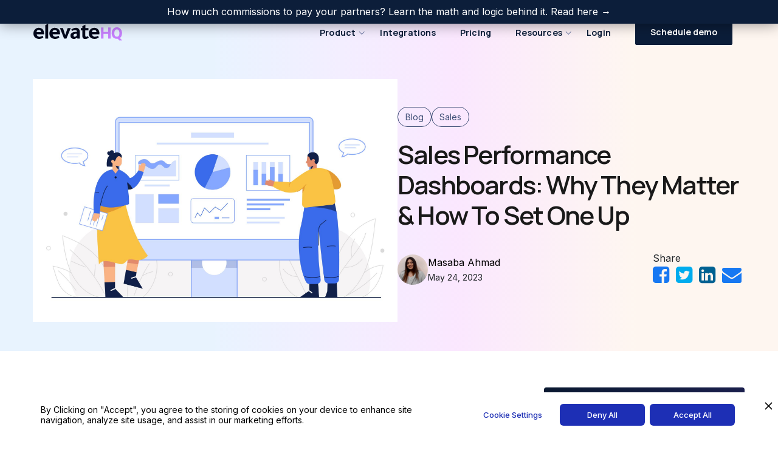

--- FILE ---
content_type: text/html; charset=utf-8
request_url: https://www.elevate.so/blog/sales-performance-dashboards/
body_size: 21521
content:
<!DOCTYPE html>
<html xmlns="http://www.w3.org/1999/xhtml" xml:lang="en-US" lang="en-US">

<head>
   <meta http-equiv="content-type" content="text/html;charset=UTF-8" />
   <meta charset="utf-8" />
   <title>Sales Performance Dashboards: Why They Matter &amp; How To Set One Up</title>
   <meta name="viewport"
      content="width=device-width, initial-scale=1.0, maximum-scale=1.0, shrink-to-fit=no" />
   <link rel="icon" href="https://www.elevate.so/content/images/size/w256h256/2023/02/favicon.png" type="image/ico" />
   <link class="main-stylesheet" href="https://www.elevate.so/assets/css/bootstrap.min.css?v=28be2a7b48" rel="stylesheet" type="text/css" />
   <link class="main-stylesheet" href="https://www.elevate.so/assets/css/slick.min.css?v=28be2a7b48" rel="stylesheet" type="text/css" />
   <link class="main-stylesheet" href="https://www.elevate.so/assets/css/aos.min.css?v=28be2a7b48" rel="stylesheet" type="text/css" />

<link rel="preload" href="https://www.elevate.so/assets/css/style.min.css?v=28be2a7b48" as="style" onload="this.onload=null;this.rel='stylesheet'">
<noscript><link rel="stylesheet" href="https://www.elevate.so/assets/css/style.min.css?v=28be2a7b48"></noscript>

 <link rel="stylesheet" href="https://cdnjs.cloudflare.com/ajax/libs/OwlCarousel2/2.3.4/assets/owl.carousel.min.css"/>

<link href="https://www.elevate.so/assets/css/case-study.css?v=28be2a7b48" rel="stylesheet" type="text/css" />
<link href="https://www.elevate.so/assets/css/homepage.css?v=28be2a7b48" rel="stylesheet" type="text/css" />

<link rel="preload" href="https://fonts.googleapis.com/css2?family=Inter:wght@100;200;300;400;500;600;700;800;900&family=Manrope:wght@200;300;400;500;600;700;800&display=swap" as="style" onload="this.onload=null;this.rel='stylesheet'">
<noscript><link rel="stylesheet" href="https://fonts.googleapis.com/css2?family=Inter:wght@100;200;300;400;500;600;700;800;900&family=Manrope:wght@200;300;400;500;600;700;800&display=swap"></noscript>
   <link rel="stylesheet" href="https://maxcdn.bootstrapcdn.com/font-awesome/4.7.0/css/font-awesome.min.css">

   <style>
      .lightbox{background-color:rgba(0,0,0,0.8);overflow:scroll;position:fixed;display:none;z-index:20;bottom:0;right:0;left:0;top:0}.lightbox-container{position:relative;max-width:960px;margin:7% auto;display:block;padding:0 3%;height:auto;z-index:20}@media screen and (max-width: 768px){.lightbox-container{margin-top:10%}}@media screen and (max-width: 414px){.lightbox-container{margin-top:13%}}.lightbox-content{box-shadow:0 1px 6px rgba(0,0,0,0.7)}.lightbox-close{text-transform:uppercase;background:transparent;position:absolute;font-weight:300;font-size:12px;display:block;border:none;color:#fff;top:-22px;right:3%}.video-container{padding-bottom:56.25%;position:relative;padding-top:30px;overflow:hidden;height:0}.video-container iframe,.video-container object,.video-container embed{position:absolute;height:100%;width:100%;left:0;top:0}#container{border-radius:4px;max-width:300px;height:auto;padding:50px;background:#fff;margin:100px auto}.tabcontent {display: none;}
      .post-title-wrapper{display: flex;flex-direction: row-reverse;justify-content: flex-end;
      align-items: center;
      gap:40px}.post-feature-img{max-width: 600px;}.action{padding: 0 !important;}
      .post-tags{
         display: flex;
         flex-wrap: wrap;
         gap: 10px;
         margin-bottom: 20px;
      }
      .post-tags a{
         color: #3f4f77;
         font-size: 14px;
         border: 1px solid #3f4f77;
         padding: 5px 12px;
         border-radius: 30px;
         transition: 0.3s ease-in-out;
      }
      .post-tags a:hover{
         background-color: #3f4f77;
         color: #fff;
      }
      .td-sidebar.td-box p{
         margin-bottom: 0 !important;
      }
      .td-sidebar.td-box button{
         max-width: 350px;
         margin: 0 auto;
      }
      .td-sidebar.td-box button:hover{
         background-color: #fff;
         color: #000;
      }
      .td-sidebar.td-hub {
         border-radius: 4px;
         max-width: 396px;
         height: 300px;
         padding: 20px;
         background: #fff;
         overflow: hidden;
      }
      .td-sidebar.td-hub iframe{
         height: 241px !important;
      }
      .post-content-bg{
         background-color: #fff;
         width: 100vw;
         max-width: 100%;
         padding-top: 60px;
         padding-bottom: 60px;
      }
      .post-content-bg > .row{
         max-width: 1200px;
         margin: 0 auto;
      }
      .td-wrapper.padding-less{
         padding-bottom: 0;
      }

      @media screen and (max-width: 991px){
         .post-title-wrapper{display: unset;flex-direction: row-reverse;}
         .post-feature-img{max-width: 100%; margin-bottom: 30px; margin-top: 30px;}
         .td-sidebar.td-hub {
            max-width: 100%;
            width: 100%;
         }
         .post-content-bg{
            padding-top: 30px;
            padding-bottom: 30px;
         }
      }
      .td-sidebar.td-hub {
         padding: 0px !important;
      }
      @media screen and (max-width: 575px){
         .td-sidebar.td-hub {
            width: 100%;
            max-width: 100%;
            height: auto;
            padding: 0px !important;
         }
         .hubspot-form {
            padding: 48px 25px !important;
         }
      }
   </style>
   <style>
      /* modify css insert here */
      .post-title-wrapper h1 {
         font-size: 26px;
         line-height: 1.2;
         font-weight: 600;
      }
      @media (min-width: 768px) {
         .post-title-wrapper h1 {
            font-size: 42px;
         }
      }
      .td-content-blk h1:not(:last-child),
      .td-content-blk h2:not(:last-child),
      .td-content-blk h3:not(:last-child),
      .td-content-blk h4:not(:last-child),
      .td-content-blk p:not(:last-child) {
         margin-bottom: 15px;
      }
       .td-content-blk *{
         color: #1E1E1E !important;
      }
      .td-content-blk h1{
         color: #1A1A1A !important;
      }
      .td-content-blk h2{
         color: #885BFF !important;
      }
      .td-content-blk h3,.td-content-blk h4{
         color: #555555 !important;
      }
      .td-content-blk p{
         font-size: 16px;
         font-weight: 300 !important;
      }
       .td-content-blk p a{
         color: #885BFF !important;
         text-decoration: underline;
      }
      .td-content-blk a{
         color: #885BFF !important;
         text-decoration: underline;
      }
      .td-content-blk p strong{
         font-weight: 600 !important;
      }
      @media screen and (min-width: 1024px) {
         .td-content-blk p{
            font-size: 18px;
            
         }
      }
      .td-content-blk p+h2,
      .td-content-blk p+h3,
      .td-content-blk p+h4 {
         margin-top: 30px !important;
      }

      .td-content-blk h1,
      .td-content-blk h2,
      .td-content-blk h3 {
         letter-spacing: -0.5px;
         font-weight: 600;
      }

      .td-content-blk h3 {
         font-size: 20px;
         font-weight: 600;
      }

      .td-content-blk h1+h2,
      .td-content-blk h1+h3,
      .td-content-blk h1+h4,
      .td-content-blk h1+p,
      .td-content-blk h1+ul,
      .td-content-blk h2+h2,
      .td-content-blk h2+h3,
      .td-content-blk h2+h4,
      .td-content-blk h2+p,
      .td-content-blk h2+ul,
      .td-content-blk h3+h2,
      .td-content-blk h3+h3,
      .td-content-blk h3+h4,
      .td-content-blk h3+p,
      .td-content-blk h3+ul,
      .td-content-blk h4+h2,
      .td-content-blk h4+h3,
      .td-content-blk h4+h4,
      .td-content-blk h4+p,
      .td-content-blk h4+ul,
      .td-content-blk p+h2,
      .td-content-blk p+h3,
      .td-content-blk p+h4,
      .td-content-blk p+p,
      .td-content-blk p+ul,
      .td-content-blk ul+h2,
      .td-content-blk ul+h3,
      .td-content-blk ul+h4,
      .td-content-blk ul+p,
      .td-content-blk ul+ul {
         margin-top: 10px;
      }

      .td-content-blk h1 {
         font-size: 26px;
         line-height: 1.2;
         letter-spacing: -0.28px;
      }
      .hubspot-form {
         padding: 48px 25px;
      }

      .td-content-blk h2 {
         font-size: 25px;
         font-weight: 600;
         line-height: 1.2;
      }
      .td-content-blk h3 {
         font-size: 20px;
         font-weight: 600;
         line-height: 1.3;
      }
      .td-content-blk h4 {
         font-size: 16px;
         line-height: 20px;
      }
      .td-content-blk ul:not(.checkmark):not(.fancy-checkmark) {
         margin: 15px 0px 15px 20px !important;
         list-style: none;
      }
      .td-content-blk ul:not(.checkmark):not(.fancy-checkmark)>li {
         font-size: 16px;
         list-style: disc;
         list-style-position: outside;
         padding-left: 5px;
         margin-bottom: 15px;
         padding-top: 0px;
         font-weight: 300;
         position: relative;
         margin-left: 0px !important;
         transform: scale(1);
         opacity: 1;
      }
      .td-content-blk ol {
         margin: 30px 0px 15px 20px !important;
         list-style: none;
      }
      .td-content-blk ol >li {
         font-size: 16px;
         font-weight: 300;
         position: relative;
         list-style-type: decimal;
         margin-left: 0px !important;
         transform: scale(1);
         opacity: 1;
      }
      .td-content-blk ol li:not(:last-child) {
         margin-bottom: 15px;
      }
      .td-content-blk  ol:first-child {
         padding-top: 0;
      }
      .td-content-blk ol li:not(:last-child) {
         margin-bottom: 15px;
      }

      .td-content-blk .kg-callout-text {
         font-size: 16px;
      }

      .td-content-blk .kg-callout-card div.kg-callout-text {
        font-size: 16px;
      }
      .td-content-blk .kg-blockquote-alt {
         font-size: 16px;
      }



       @media (min-width: 1024px) {
         .td-content-blk h1 {
            font-size: 42px;
            line-height: 1.2;
         }
         .td-content-blk h2 {
            font-size: 30px;
            line-height: 43px;
         }
         .td-content-blk h3 {
            font-size: 24px;
            line-height: 33px;
         }

         .td-content-blk h4 {
            font-size: 20px;
            line-height: 29px;
         }
         .td-sidebar.td-hub {
            height: 370px;
            padding: 0px !important;
            max-width: 330px !important;
         }
         .td-content-blk ul:not(.checkmark):not(.fancy-checkmark)>li {
            font-size: 18px;
         }

         .td-content-blk ol >li 
            font-size: 18px;
         }

         .td-content-blk .kg-callout-text {
            font-size: 18px;
         }

         .td-content-blk .kg-callout-card div.kg-callout-text {
            font-size: 18px;
         }
         
         .td-content-blk .kg-blockquote-alt {
            font-size: 18px;
         }


      }

      @media (min-width: 768px) {
         .td-content-blk h1 {
            font-size: 30px;
         }
      }
      .btn-demo-sch {
         color: #FFFFFF !important; 
      }
   </style>

<!-- Privado Notice start -->
<script defer src="https://www.cdn.privado.ai/f979a68753b6496d9cce3ac5f2fe9122.js" type="text/javascript" ></script>
<!-- Privado Notice end -->

   <script>
      window.dataLayer = window.dataLayer || [];
   </script>
   <!-- Google Tag Manager -->
   <script>
      (function (w, d, s, l, i) {
         w[l] = w[l] || [];
         w[l].push({ 'gtm.start': new Date().getTime(), event: 'gtm.js' });
         var f = d.getElementsByTagName(s)[0],
            j = d.createElement(s),
            dl = l != 'dataLayer' ? '&l=' + l : '';
         j.async = true;
         j.src = 'https://www.googletagmanager.com/gtm.js?id=' + i + dl;
         f.parentNode.insertBefore(j, f);
      })(window, document, 'script', 'dataLayer', 'GTM-NHN74Z7');
   </script>
   <!-- End Google Tag Manager -->
   <!-- Global site tag (gtag.js) - Google Analytics -->
   <script async src="https://www.googletagmanager.com/gtag/js?id=G-CJ379FE2YS"></script>
   <script>
      window.dataLayer = window.dataLayer || [];
      function gtag() { dataLayer.push(arguments); }
      gtag('js', new Date());
      gtag('config', 'G-CJ379FE2YS');
   </script>
   <script>
      var s = document.createElement("script");
      s.setAttribute("src", "https://storage.googleapis.com/contxt-static-p/contxt-min.js?random=" + Math.floor(new Date() / 86400000)),
         s.onload = function () { Contxt.start("3ZERDAYNZKEKJAXK4BFPAL4LMOGY") },
         document.head.appendChild(s);
   </script>
   <!-- <script>
      !function (w, d) { function e(e, n) { w.ServiceBell.q = w.ServiceBell.q || [], w.ServiceBell.q.push([e, n]) } if (!w.ServiceBell) { var i = function (n) { for (var i = arguments.length, r = new Array(i > 1 ? i - 1 : 0), c = 1; c < i; c++)r[c - 1] = arguments[c]; e(n, r) };["init", "identify", "dial", "alert", "bookMeeting", "hide", "show", "expand", "collapse", "connect", "disconnect", "showPopup"].forEach((function (r) { i[r] = function () { for (var i = arguments.length, r = new Array(i), c = 0; c < i; c++)r[c] = arguments[c]; e(n, r) } })), w.ServiceBell = i } var s = d.createElement("script"); s.id = "service-bell-script", s.src = "https://cdn.servicebell.com/main.js", s.async = 1; var r = d.getElementsByTagName("script")[0]; r.parentNode.insertBefore(s, r) }(window, document);
      ServiceBell("init", "533172049e184d43974114eaef480b8c", { mode: "iframe-jit" });
   </script> -->
   <meta name="description" content="Learn about what is a sales performance dashboard, why you need one, and how you can set up one for your team.">
    <link rel="icon" href="https://www.elevate.so/content/images/size/w256h256/2023/02/favicon.png" type="image/png">
    <link rel="canonical" href="https://www.elevate.so/blog/sales-performance-dashboards/">
    <meta name="referrer" content="no-referrer-when-downgrade">
    
    <meta property="og:site_name" content="Sales Commission Software | Sales Compensation Management &amp; Commission Tracking Software For Sales Team | ElevateHQ">
    <meta property="og:type" content="article">
    <meta property="og:title" content="Sales Performance Dashboards: Why They Matter &amp; How To Set One Up">
    <meta property="og:description" content="Learn about what is a sales performance dashboard, why you need one, and how you can set up one for your team.">
    <meta property="og:url" content="https://www.elevate.so/blog/sales-performance-dashboards/">
    <meta property="og:image" content="https://www.elevate.so/content/images/size/w1200/2023/05/Mar-Business_1.jpg">
    <meta property="article:published_time" content="2023-05-24T09:29:00.000Z">
    <meta property="article:modified_time" content="2024-07-22T10:48:46.000Z">
    <meta property="article:tag" content="Blog">
    <meta property="article:tag" content="Sales">
    
    <meta property="article:publisher" content="https://www.facebook.com/ghost">
    <meta name="twitter:card" content="summary_large_image">
    <meta name="twitter:title" content="Sales Performance Dashboards: Why They Matter &amp; How To Set One Up">
    <meta name="twitter:description" content="Learn about what is a sales performance dashboard, why you need one, and how you can set up one for your team.">
    <meta name="twitter:url" content="https://www.elevate.so/blog/sales-performance-dashboards/">
    <meta name="twitter:image" content="https://www.elevate.so/content/images/size/w1200/2023/05/Mar-Business_1.jpg">
    <meta name="twitter:label1" content="Written by">
    <meta name="twitter:data1" content="Masaba Ahmad">
    <meta name="twitter:label2" content="Filed under">
    <meta name="twitter:data2" content="Blog, Sales">
    <meta name="twitter:site" content="@ghost">
    <meta property="og:image:width" content="1200">
    <meta property="og:image:height" content="800">
    
    <script type="application/ld+json">
{
    "@context": "https://schema.org",
    "@type": "Article",
    "publisher": {
        "@type": "Organization",
        "name": "Sales Commission Software | Sales Compensation Management &amp; Commission Tracking Software For Sales Team | ElevateHQ",
        "url": "https://www.elevate.so/",
        "logo": {
            "@type": "ImageObject",
            "url": "https://www.elevate.so/content/images/size/w256h256/2023/02/favicon.png"
        }
    },
    "author": {
        "@type": "Person",
        "name": "Masaba Ahmad",
        "image": {
            "@type": "ImageObject",
            "url": "https://www.elevate.so/content/images/2023/04/IMG_4674.jpg",
            "width": 1036,
            "height": 1036
        },
        "url": "https://www.elevate.so/author/masaba/",
        "sameAs": [
            "https://www.linkedin.com/in/masaba-ahmad/"
        ]
    },
    "headline": "Sales Performance Dashboards: Why They Matter &amp; How To Set One Up",
    "url": "https://www.elevate.so/blog/sales-performance-dashboards/",
    "datePublished": "2023-05-24T09:29:00.000Z",
    "dateModified": "2024-07-22T10:48:46.000Z",
    "image": {
        "@type": "ImageObject",
        "url": "https://www.elevate.so/content/images/size/w1200/2023/05/Mar-Business_1.jpg",
        "width": 1200,
        "height": 800
    },
    "keywords": "Blog, Sales",
    "description": "In this article, I’ll cover the concept of sales performance dashboards and share some common examples. Next, I’ll show you a three-step process to set up your sales dashboard. These include determining the purpose, picking the sales metrics you want to track, and choosing the right dashboard. Finally, we’ll compare the features and prices of three well-known sales dashboard providers.\n\n\n\nData can be overwhelming if you don’t have the right tools and processes to help make sense of it all.\n\n\n\nWh",
    "mainEntityOfPage": "https://www.elevate.so/blog/sales-performance-dashboards/"
}
    </script>

    <meta name="generator" content="Ghost 6.13">
    <link rel="alternate" type="application/rss+xml" title="Sales Commission Software | Sales Compensation Management &amp; Commission Tracking Software For Sales Team | ElevateHQ" href="https://www.elevate.so/rss/">
    
    <script defer src="https://cdn.jsdelivr.net/ghost/sodo-search@~1.8/umd/sodo-search.min.js" data-key="c701e7bc017e7e8969ddc82a40" data-styles="https://cdn.jsdelivr.net/ghost/sodo-search@~1.8/umd/main.css" data-sodo-search="https://elevatehq.ghost.io/" data-locale="en" crossorigin="anonymous"></script>
    
    <link href="https://www.elevate.so/webmentions/receive/" rel="webmention">
    <script defer src="/public/cards.min.js?v=28be2a7b48"></script>
    <link rel="stylesheet" type="text/css" href="/public/cards.min.css?v=28be2a7b48">
    <script defer src="/public/ghost-stats.min.js?v=28be2a7b48" data-stringify-payload="false" data-datasource="analytics_events" data-storage="localStorage" data-host="https://www.elevate.so/.ghost/analytics/api/v1/page_hit"  tb_site_uuid="cb3d0b7b-bfb7-4fe4-8d92-6bac5785a0c8" tb_post_uuid="509c52a8-2d55-4179-93e0-36f847c5c57f" tb_post_type="post" tb_member_uuid="undefined" tb_member_status="undefined"></script><style>:root {--ghost-accent-color: #FF1A75;}</style>
    
<!-- Website popup end -->
<!-- Styling for forms start -->
<style>
    .hubspot-form {
        background: linear-gradient(123.73deg, #06172B -8.25%, #342976 110.49%);
    	padding: 48px 40px;
    	border-radius: 6px;
	}
    /* .td-sidebar.td-hub {
    height: 370px;
    background-color: #E7EBF4;   
} */
  .td-sidebar.td-hub {
    height: 370px;
    background: linear-gradient(123.73deg, #06172B -8.25%, #342976 110.49%);
}
    .td-sidebar.td-hub .hubspot-form {
    background-color: transparent;
    }
  .td-sidebar.td-hub iframe {
    height: 280px !important;
}  
  .blog-banner-blk .blog-hero-img img {
    -o-object-fit: contain;
    object-fit: contain;
}
  .related-single-card img {
    object-fit: contain;
}
  .contact-page .contact-wrapper.cs-wrapper {
    padding-top: 115px;
    padding-bottom: 80px;
}
  /*--- announcement bg style ---*/
  .announcement-wrapper.announcement-home{
    background:#0C1E3A;
  }
  .announcement-wrapper.announcement-blog{
    background:#0C1E3A;
  }
  .announcement-wrapper.announcement-others{
    background:#0C1E3A;
  }
  .testimonial-heading {
      letter-spacing: -2px;
  }
  .ebook-inner-content {
      padding: 48px 32px 32px;
  }
  .icon-style.icon-style-two {
    width: 46px;
    height: 46px;
  }
  .ebook-title {
      font-size: 20px;
      line-height: 1.5;
      font-weight: 600;
      font-family: Manrope;
      letter-spacing: .2px;
  }
  .ebook-text {
    font-size: 16px;
  }
  button.btn.primary-btn.btn-ui.h48 {
    background-color: #625AFA;
    border-color: #625AFA;
}
  /*-- modal css style here ---*/
  .video_modal {
    background: rgba(0,0,0,0.5);
  }
  .modal {
    height: 100vh !important;
    overflow: hidden !important;
}
  img {
    aspect-ratio: auto 640 / 360;
}
</style>
<script>!function () {var reb2b = window.reb2b = window.reb2b || [];if (reb2b.invoked) return;reb2b.invoked = true;reb2b.methods = ["identify", "collect"];reb2b.factory = function (method) {return function () {var args = Array.prototype.slice.call(arguments);args.unshift(method);reb2b.push(args);return reb2b;};};for (var i = 0; i < reb2b.methods.length; i++) {var key = reb2b.methods[i];reb2b[key] = reb2b.factory(key);}reb2b.load = function (key) {var script = document.createElement("script");script.type = "text/javascript";script.async = true;script.src = "https://s3-us-west-2.amazonaws.com/b2bjsstore/b/" + key + "/reb2b.js.gz";var first = document.getElementsByTagName("script")[0];first.parentNode.insertBefore(script, first);};reb2b.SNIPPET_VERSION = "1.0.1";reb2b.load("8XOE9GHJXWOM");}();</script>
<script>window.faitracker=window.faitracker||function(){this.q=[];var t=new CustomEvent("FAITRACKER_QUEUED_EVENT");return this.init=function(t,e,a){this.TOKEN=t,this.INIT_PARAMS=e,this.INIT_CALLBACK=a,window.dispatchEvent(new CustomEvent("FAITRACKER_INIT_EVENT"))},this.call=function(){var e={k:"",a:[]};if(arguments&&arguments.length>=1){for(var a=1;a<arguments.length;a++)e.a.push(arguments[a]);e.k=arguments[0]}this.q.push(e),window.dispatchEvent(t)},this.message=function(){window.addEventListener("message",function(t){"faitracker"===t.data.origin&&this.call("message",t.data.type,t.data.message)})},this.message(),this.init("p280tqtw8q6go48p8f3s42bz3hjl9hng",{host:"https://api.factors.ai"}),this}(),function(){var t=document.createElement("script");t.type="text/javascript",t.src="https://app.factors.ai/assets/factors.js",t.async=!0,(d=document.getElementsByTagName("script")[0]).parentNode.insertBefore(t,d)}();</script>
</head>

<body class="supreme-container">
<div class="announcement-wrapper announcement-blog">
   <a href='https://www.elevate.so/guides-and-ebooks/commissions-incentives-channel-partners/?utm_source=Website+banner&utm_medium=Blogs&utm_campaign=blogpages+banner'>How much commissions to pay your partners? Learn the math and logic behind it. Read here →</a>
</div>

<!-- Google Tag Manager (noscript) -->
<noscript>
   <iframe src="https://www.googletagmanager.com/ns.html?id=GTM-NHN74Z7"
   height="0" width="0" style="display:none;visibility:hidden"></iframe>
</noscript>
<!-- End Google Tag Manager (noscript) -->







<header class="header-blk">
      <div class="top-header-blk">
    <div class="container">
      <div class="header-inner-blk">
        <div class="left-blk">
          <a href="https://www.elevate.so" class="logo-ui">
            <img loading="lazy" class="wlogo" src="https://www.elevate.so/assets/images/logo.svg?v=28be2a7b48" alt="logo" />
          </a>
        </div>

        <div class="right-ui">
          <div class="nav-overflow"></div>
          <nav class="navbar">
            <ul>
              <li class="dropdown">
                <a href="javascript:;" data-toggle="dropdown">Product<span class="caret"></span></a>
                <div class="dropdown-menu drop-custom">
                  <div class="combo-menu-item">
                    <ul>
                      <li><a href="/sales-incentive-designer/">Sales Incentive
                          Designer</a></li>
                      <li><a href="/compensation-management/">Compensation
                          Management</a></li>
                      <li><a href="/commission-plan-performance/">Commission Plan
                          Performance</a></li>
                      <li><a href="/motivate-sales-teams/">Motivate Sales Teams</a></li>
                    </ul>
                    <ul>
                        <li class="">
                          <a
                            href="javascript:;"
                            onclick="functionToggle()"
                            id="functionToggle"
                          >By Function &raquo;</a>
                          <div id="function_submenu" data-toggle="dropdown">
                            <ul>


                                    <li><a onclick="window.location.href=/commission-management-software-for-sales-ops/" href="/solutions/function/commission-management-software-for-sales-ops/">Sales Ops</a></li>


                                    <li><a onclick="window.location.href=/commission-management-software-for-sales-team/" href="/solutions/function/commission-management-software-for-sales-team/">Sales</a></li>


                                    <li><a onclick="window.location.href=/commission-management-software-for-finance/" href="/solutions/function/commission-management-software-for-finance/">Finance</a></li>


                            </ul>
                          </div>
                        </li>

                        <li class="" data-toggle="dropdown">
                          <div onclick="industryToggle()" id="industryToggle">By
                            Industry &raquo;</div>
                          <div id="industry_submenu">
                            <ul>


                                    <li><a onclick="window.location.href=/commission-management-software-for-pharma/" href="/solutions/industry/commission-management-software-for-pharma/">Pharma</a></li>


                                    <li><a onclick="window.location.href=/commission-management-software-for-saas/" href="/solutions/industry/commission-management-software-for-saas/">SaaS</a></li>


                                    <li><a onclick="window.location.href=/commission-management-software-for-financial-services/" href="/solutions/industry/commission-management-software-for-financial-services/">Financial Services</a></li>


                            </ul>
                          </div>
                        </li>
                      </ul>
                  </div>
                </div>
              </li>

              <!--    <script src="js/dropdown.js" type="text/javascript"></script> -->

              <li><a href="/integrations/">Integrations</a></li>
              <li><a href="/pricing/">Pricing</a></li>
              <li class="dropdown">
                <a href="javascript:;" data-toggle="dropdown">Resources<span
                    class="caret"
                  ></span></a>
                <div class="dropdown-menu drop-custom">
                  <ul>
                    <li><a href="/blog/">Blogs</a></li>
                    <li><a href="/customer-stories/">Customer Stories</a></li>
                    <li><a href="/sales-commission-templates/">Commission
                        Templates</a></li>
                    <li><a href="/guides-and-ebooks/">Guides and eBooks</a></li>
                  </ul>
                </div>
              </li>
              <!-- nested submenu end here -->
              <li class="login-blk">
                <a rel="nofollow" target="_blank" href="https://app.elevate.so" onclick="dataLayer.push({'event':'login-click'});"
                  class="login-btn">Login</a>
              </li>
              <li>
                
                              
<a href="https://calendly.com/d/cpwv-65v-rbt/elevatehq-demo" target="_blank" rel="noopener noreferrer"><button
        onclick="handleClick()" class="secondary-btn">
        Schedule demo
    </button>
</a>
                
              </li>
              <!-- <li><button onclick="handleClick()" class="secondary-btn" data-toggle="modal" data-target="#exampleModalCenter">Schedule demo</button> </li> -->
            </ul>
          </nav>
          <button class="ham-btn" aria-label="ham-btn">
            <span class="icon"></span>
            <span class="icon"></span>
            <span class="icon"></span>
          </button>
        </div>
      </div>
    </div>
  </div></header>
   <div class="main-wrapper template-detail-page">
      <div class="td-wrapper padding-less">
         <div class="container post-body">
            <div class="row">
               <div class="col-lg-12 col-md-12">
                  <div class="mb-5 post-title-wrapper">
                     <div class="flex-grow-1">
                        <div class="post-tags"> 
                           <a href="/tag/blog/">Blog</a> <a href="/tag/sales/">Sales</a>
                        </div>
                        <h1 class="mb-3">Sales Performance Dashboards: Why They Matter &amp; How To Set One Up</h1>
                        <div class="social w-100 d-flex flex-wrap justify-content-between align-content-center" style="gap:32px">

                           <div style="display:flex; align-items: center;
                           gap:10px;">
                              <a href="/author/masaba/">
                              <img loading="lazy" src="https://www.elevate.so/content/images/2023/04/IMG_4674.jpg" alt="Masaba Ahmad" style="width:50px; height:50px; object-fit: cover; border-radius: 50%;">
                              </a>
                              <div>
                                 <p style="margin-bottom: 0px;" class="author-top">
                                    <a href="/author/masaba/" >Masaba Ahmad</a>
                                 </p>
                                
                                 <time datetime="2023-05-24" style="font-size:14px;">May 24, 2023</time>
                              </div>
                           </div>
                           
                           <div>

                              <p style="margin-bottom: 0px !important;">Share</p>
                              <a href="https://www.facebook.com/sharer/sharer.php?u=https://www.elevate.so/blog/sales-performance-dashboards/" target="popup" rel="noopener noreferrer"
                                 aria-label=" Share on Facebook" data-event-category="Article" data-event-action="Share"
                                 data-event-label=" - Facebook" data-event-non-interaction="true"
                                 onclick="window.open('https://www.facebook.com/sharer/sharer.php?u=https://www.elevate.so/blog/sales-performance-dashboards/', 'popup'
                                 , 'height=600,width=600,left=10,top=10,,scrollbars=yes,menubar=no' ); return false;" rel="noopener"><i
                                    class="fa fa-facebook-square" aria-hidden="true"></i></a>
                              <a href="https://twitter.com/share?text=Sales%20Performance%20Dashboards%3A%20Why%20They%20Matter%20%26%20How%20To%20Set%20One%20Up&amp;url=https://www.elevate.so/blog/sales-performance-dashboards/" target="_blank"
                                 rel="noopener noreferrer" aria-label=" Share on Twitter" data-event-category="Article"
                                 data-event-action="Share" data-event-label=" - Twitter" data-event-non-interaction="true"><i
                                    class="fa fa-twitter-square" aria-hidden="true"></i></a>
                              <a href="https://www.linkedin.com/shareArticle?mini=true&url=https://www.elevate.so/blog/sales-performance-dashboards/&amp;title=Sales%20Performance%20Dashboards%3A%20Why%20They%20Matter%20%26%20How%20To%20Set%20One%20Up"
                                 target="_blank" rel="noopener noreferrer" aria-label=" Share on Linkedin" data-event-category="Article"
                                 data-event-action="Linkedin" data-event-label=" - Linkedin" data-event-non-interaction="true"><i
                                    class="fa fa-linkedin-square" aria-hidden="true"></i></a>
                              <a href="mailto:?subject=Sales Performance Dashboards: Why They Matter &amp; How To Set One Up&body=https://www.elevate.so/blog/sales-performance-dashboards/"><i class="fa fa-envelope" aria-hidden="true"></i></a>
                           </div>
                        </div>
                     </div>
                     <img loading="lazy" class="post-feature-img img-fluid" src="/content/images/2023/05/Mar-Business_1.jpg" alt="" />
                  </div>
               </div>
            </div>
         </div>
         <div class="container post-body post-content-bg">
            <div class="row">
                  <div class="col-lg-8 col-md-8">
                     <div class="td-content-blk">
                        <p></p><p>In this article, I’ll cover the concept of sales performance dashboards and share some common examples. Next, I’ll show you a three-step process to set up your sales dashboard. These include determining the purpose, picking the sales metrics you want to track, and choosing the right dashboard. Finally, we’ll compare the features and prices of three well-known sales dashboard providers.</p><hr><p></p><p>Data can be overwhelming if you don’t have the right tools and processes to help make sense of it all.</p><p></p><p>When it comes to sales, the avenues for sourcing data are as numerous as trees in a forest. Deals won, revenue generated, opportunities lost, emails sent, calls made … the list is practically endless.</p><p></p><p>To efficiently run a sales team, you need a system that tracks key performance metrics in real-time and presents all that data in a visually engaging yet simple way.</p><p></p><p>In other words, you need a sales performance dashboard.</p><p></p><p>In this article, we’ll cover some common types of sales performance dashboards, how to set one up yourself, and the top three sales performance dashboard providers.</p><p></p><h2 id="what-is-a-sales-performance-dashboard">What is a Sales Performance Dashboard?</h2><p></p><p>A sales performance dashboard is a software tool that can be customized to track various sales KPIs (Key Performance Indicators) relevant to your business. The software then presents the collected data as pie charts, bar graphs, histograms, XY graphs, etc.</p><p></p><p>With a visual representation of all your critical sales data and <a href="https://www.elevate.so/blog/sales-performance-metrics/" rel="noreferrer">sales performance metrics</a>, you can formulate more innovative strategies, run smoother campaigns, and ensure your current sales activities are aligned with overarching business goals.</p><p></p><h3 id="4-common-types-of-sales-performance-dashboards">4 Common Types of Sales Performance Dashboards</h3><p></p><p>While every sales team has its way of doing things, let’s look at some standard sales dashboards that most companies use:</p><p></p><p><strong>1. Sales Rep Dashboard</strong></p><p>A must-have for modern sales reps. It allows them to keep track of their performances by showing key stats such as meetings scheduled, open opportunities, current pipeline value, deals won, etc. Depending on the sales cycle length, you can group stats by week, month, quarter, or year.</p><p></p><p><strong>2. Sales Activities Dashboard</strong></p><p>A handy dashboard for sales managers that provides a brief overview of reps’ activities. Stats include calls made, emails sent, meetings scheduled, deals won, deals lost, etc. This dashboard enables managers to gauge team performance on a macro level and identify areas for improvement.</p><p></p><p><strong>3. Regional Sales Dashboard</strong></p><p>This dashboard is more suitable for higher-ups like VPs and Directors. It focuses on revenue coming in from each territory and the products responsible for that revenue. Higher-ups can use this information to plan new product launches, redirect sales efforts, and restructure entire teams if needed.</p><p></p><p><strong>4. Sales Leaderboard</strong></p><p>A dashboard that summarizes the main stats of top-performing reps (e.g., meetings done, deals won, renewals, revenue generated, etc.) This dashboard drives competition among reps while giving sales leaders and upper management a clearer picture of who’s doing well and who’s slacking.</p><p></p><h2 id="how-to-create-a-sales-dashboard">How to Create a Sales Dashboard</h2><p></p><p>Create your own sales dashboard following this simple three-step process:</p><p></p><h3 id="1-determine-the-purpose-of-the-dashboard">1. Determine the purpose of the dashboard</h3><p></p><p>Start by figuring out why you need a dashboard in the first place. Ask yourself questions like:</p><ul><li>Are we looking to increase rep productivity by offering real-time insights into individual and team performances?</li><li>Do our sales managers need to be better equipped to analyze all the sales data generated by our CRM?</li><li>Are outdated systems and processes slowing down our sales processes and costing us money and workforce?</li><li>Is our current dashboard unable to handle the demands of our rapidly growing salesforce?</li></ul><p>There could be several reasons why you might need a sales dashboard. Often, companies kill multiple birds with one stone when they adopt a dashboard that’s the perfect fit for their sales team.</p><p></p><h3 id="2-pick-the-sales-metrics-you-want-to-track">2. Pick the sales metrics you want to track</h3><p></p><p>Once you’ve figured out the purpose — or purposes — for your sales dashboard, it’s time to decide which metrics are ideally suited for that dashboard.</p><p></p><p>To be fair, this can be a bit tricky since different metrics offer different advantages and insights. But at the same time, you can't pick all of them for fear of a cluttered and overloaded dashboard.</p><p></p><p><em>Workaround?</em></p><p></p><p>Zero in on the ideal metrics by asking yourself questions like:</p><ul><li>What metrics does management generally focus on during sales meetings?</li><li>Are there certain metrics we, as a company, value more than others?</li><li>Which metrics do our sales reps feel help them best in their work?</li></ul><p></p><h3 id="3-set-up-your-dashboard">3. Set up your dashboard</h3><p></p><p>Now that you know why you want a dashboard and the metrics you want to track, it’s time to bring out the Lego bricks and build your digital castle.</p><p></p><p>First, you have to choose a sales dashboard provider. There are a million options, so you need to put in the effort and research. We’ve handpicked a few tools (mentioned in the next section) that you can start with if you want to save time.</p><p></p><p>Next, you have to integrate that dashboard with your existing CRM. In many cases, CRM providers also offer sales dashboards that pull data directly from the CRM. So if your current CRM provider offers a sales dashboard, that might be worth considering.</p><p></p><p>Lastly, you have to set up your dashboard to generate custom charts and reports based on the metrics you have set it to track. These could include line graphs, pie charts, scatter plots, histograms, etc.</p><p></p><div class="kg-card kg-callout-card kg-callout-card-purple"><div class="kg-callout-text">Remember: Only through appropriate visualizations of the data you collect can you understand what’s happening in your sales team on a macro and micro level.</div></div><p></p><h2 id="top-3-sales-performance-dashboard-tools">Top 3 Sales Performance Dashboard Tools</h2><p></p><p>Finally, let’s look at the top 3 sales dashboard tools, including their main features, pricing, and user ratings:</p><p></p><h3 id="1-elevatehq">1. ElevateHQ</h3><p></p><p><strong>ElevateHQ</strong> is a <a href="https://elevate.so/">sales commission software</a> suited for small to medium-sized businesses. It lets you automate any commission structure under the sun. </p><p><strong>Key features</strong></p><ul><li>Tracks sales performances, monitors commission payouts, and syncs in real-time with most existing CRMs.</li><li>Maintains a log of each and every input, calculation, and payout — ensuring complete transparency at all times.</li><li>Lets you reconfigure team hierarchies and add/remove team members midway through a commission period.</li><li>Offers super customizable notifications that can be catered to sales teams of all sizes and spreads.</li></ul><p><strong>Pricing</strong></p><p>Pricing starts at $25/user per month.</p><p><strong>User rating</strong></p><p>G2: 4.7/5 (150+ reviews)</p><p>Capterra: 4.9/5 (100+ reviews)</p><p></p><h3 id="2-hubspot-sales-hub">2. HubSpot Sales Hub</h3><p></p><p>HubSpot Sales Hub helps teams close more deals, deepen relationships, and manage their pipeline more effectively.</p><p><strong>Key features</strong></p><ul><li>Built on the HubSpot CRM platform, enabling customer data, tools, and teams to work as one.</li><li>Includes sales engagement tools, configure-price-quote (CPQ) functionality, and robust sales analytics for growing teams.</li><li>Can seamlessly integrate with a lot of tools.</li><li>Provides personalized emails and follow-up tasks to ensure you’re always on top of things.</li></ul><p><strong>Pricing</strong></p><p>Pricing starts at $500 per month for up to 5 users.</p><p><strong>User rating</strong></p><p>G2: 4.4/5 (10,000+ reviews)</p><p>Capterra: 4.5/5 (400+ reviews)</p><p></p><h3 id="3-zoho-analytics">3. Zoho Analytics</h3><p></p><p>Zoho Analytics turns raw data into insightful reports and dashboards, helping businesses track key business metrics, observe trends, and identify outliers.</p><p><strong>Key features</strong></p><ul><li>Offers a wide range of visualization options like charts, widgets, pivots, summaries, and tabular views.</li><li>Leverages technologies like artificial intelligence (AI), machine learning (ML), and more.</li><li>Allows you to set up auto-generated reports on any data you want.</li><li>Connects with 50+ popular business apps and automatically unifies data from these apps in hourly intervals.</li></ul><p><strong>Pricing</strong></p><p>Pricing starts at $12 per month for up to 2 users.</p><p><strong>User rating</strong></p><p>G2: 4.2/5 (200+ reviews)</p><p>Capterra: 4.4/5 (250+ reviews)</p><p></p><h2 id="wrapping-up">Wrapping Up</h2><p></p><p>Sales performance dashboards are an integral component of successful sales teams. They make reps more productive, managers better leaders, and managers better decision-makers.</p><p></p><p>It’s not about <em>whether</em> you need one, but it is about the best fit for you.</p><p></p><p>I hope this article has helped you make that decision. Or, at the very least, nudged you in the right direction.</p>
                        <div class="post-author">
                           <p class="post-author-heading">About the Author</p>
                           <a href="/author/masaba/">
                              <div class="post-author-inner">
                                 <div class="post-author-image">
                                   <img src="https://www.elevate.so/content/images/2023/04/IMG_4674.jpg" alt="Masaba Ahmad">
                                 </div>
                                 <div class="post-author-bio">
                                    <p class="author-name">Masaba Ahmad</p>
                                    <p>With a passion for storytelling, she excels in breaking down complex compensation-related topics into engaging content. Currently, she is exploring automation in RevOps and its impact.</p>
                                 </div>
                              </div>
                           </a>
                        </div>
                        <section class="schedule-demo-banner-wrapper">
   <div class="schedule-demo-banner-blk">
      <div class="sch-banner-content">
         <p class="sch-banner-heading">Make payouts right every time with ElevateHQ</p>
         <p>Move from manual to automated and error-free commission calculations with our platform.</p>
         <a href="https://calendly.com/d/cpwv-65v-rbt/elevatehq-demo" target="_blank" rel="noopener noreferrer">
            <button class="btn primary-btn btn-demo-sch">
               Schedule demo
            </button>
         </a>
      </div>
      <div class="sch-banner-image">
         <img loading="lazy" src="https://www.elevate.so/assets/images/thankyou/transfer-1.png?v=28be2a7b48" alt="schedule demo banner image">
      </div>
   </div>
</section>
                     </div>
                  </div>
                  <div class="col-lg-4 col-md-4">
                     <div class="td-sidebar td-hub">
                        <div class="hubspot-form">
  <!-- <h1 class="mb-4" data-aos="fade-up">Contact us</h1>
              <p class="sub-title1" data-aos="fade-up">
                Transparent plans and payouts for your reps, and opportunities
                for you to be a great leader.
              </p> -->
<script charset="utf-8" type="text/javascript" src="//js.hsforms.net/forms/embed/v2.js"></script>
<script>
  hbspt.forms.create({
    region: "na1",
    portalId: "14508031",
    formId: "bdd1a837-aed4-4090-aa77-803be5701e3b"
  });
</script>
  <div
    id="hbspt-form-a51e1227-4adb-4a1a-b826-fc12a645f800"
    class="hbspt-form"
    data-hs-forms-root="true"
  ><iframe
      id="hs-form-iframe-0"
      class="hs-form-iframe"
      title="Form 0"
      scrolling="no"
      width="100%"
      style="position: static; border: none; display: block; overflow: hidden; width: 100%; height: 1241px;"
      height="1241"
      data-lf-form-tracking-inspected-lynor8x1q5g7wqjz="true"
      data-lf-yt-playback-inspected-lynor8x1q5g7wqjz="true"
      data-lf-vimeo-playback-inspected-lynor8x1q5g7wqjz="true"
    ></iframe></div>

</div>                     </div>
                  </div>
            </div>
         </div>
      </div>
   </div>
   </div>

   <script type="text/javascript">
      var Tawk_API=Tawk_API||{}, Tawk_LoadStart=new Date();
      function initTawk(){
         var s1=document.createElement("script"),s0=document.getElementsByTagName("script")[0];
         s1.defer=true;
         s1.src='https://embed.tawk.to/63660e6bdaff0e1306d5d465/1gh3agljr';
         s1.charset='UTF-8';
         s1.setAttribute('crossorigin','*');
         s0.parentNode.insertBefore(s1,s0);
      };
      setTimeout(function (){
        initTawk();
      }, 10000)
   </script>



<!-- footer html start -->
<footer class="footer-blk">
   <div class="top-footer-blk">
      <div class="container">
         <div class="top-blk row">
            <div class="col-lg-2 col-md-3">
               <div class="footer-logo-wrap">
                  <a href="https://www.elevate.so" class="footer-logo" aria-label="home page"><img loading="lazy"
                        src="https://res.cloudinary.com/dtnd45bo1/image/upload/v1674704021/images/footer-logo_zmmvq4.svg" alt="" /></a>
               </div>
            </div>
            <div class="col-lg-6 col-md-9"></div>
            <div class="col-lg-4 col-md-12">
               <div class="lets-try-blk">
                  <a onclick="handleTryElevateFooter()" rel="nofollow"
                     href="https://calendly.com/d/cpwv-65v-rbt/elevatehq-demo/?utm_source=footer_try_elevate" target="_blank" class="trynow-btn">Try
                     ElevateHQ</a>
               </div>
            </div>
         </div>
         <div class="bottom-blk row">
            <div class="col-lg-8">
               <div class="row">
                  <div class="col-lg-3 col-md-4">
                     <div class="footer-nav">
                        <p>Product</p>
                        <ul class="footer-links">
                           <li><a href="/sales-incentive-designer/">Sales Incentive Designer</a></li>
                           <li><a href="/compensation-management/">Compensation Management</a></li>
                           <li><a href="/commission-plan-performance/">Commission Plan Performance</a></li>
                           <li><a href="/motivate-sales-teams/">Motivate Sales Teams</a></li>
                        </ul>
                     </div>
                  </div>
                  <div class="col-lg-3 col-md-4">
                     <div class="footer-nav">
                        <p>Help</p>
                        <ul class="footer-links">
                           <li><a href="/contact-us/" onclick="dataLayer.push({'event':'contact-us-click'});">Contact
                                 Us</a></li>
                           <li><a href="/faqs/">FAQs</a></li>
                           <li><a href="/tutorials/">Tutorials</a></li>
                           <li><a href="/integrations/">Integrations</a></li>
                           <li><a target="_blank" href="https://elevate-website.cronitorstatus.com">Service
                                 Status</a></li>
                        </ul>
                     </div>
                  </div>
                  <div class="col-lg-3 col-md-4">
                     <div class="footer-nav">
                        <p>Integrations</p>
                        <ul class="footer-links">
                           <li><a href="/integrations/hubspot-integrations-details/">Hubspot</a></li>
                           <li><a href="/integrations/slack-integrations-details/">Slack</a></li>
                           <li><a href="/integrations/outreach-integrations-details/">Outreach</a></li>
                           <li><a href="/integrations/chargebee-integrations-details/">Chargebee</a></li>
                           <li><a href="/integrations/">More...</a></li>
                        </ul>
                     </div>
                  </div>
                  <div class="col-lg-3 col-md-4">
                     <div class="footer-nav">
                        <p>Solutions</p>
                        <ul class="footer-links">
                           <li><a href="/solutions/function/commission-management-software-for-sales-ops/">Sales
                                 Ops</a></li>
                           <li><a href="/solutions/function/commission-management-software-for-finance/">Finance</a>
                           </li>
                           <li><a href="/solutions/function/commission-management-software-for-sales-team/">Sales</a>
                           </li>
                        </ul>
                     </div>
                  </div>
               </div>
            </div>
            <div class="col-lg-4">
               <div class="footer-nav border-0">
                  <p>Resources</p>
                  <div class="footer-tabs-blk">
                     <ul class="nav nav-tabs">
                        <li class="nav-item">
                           <a class="nav-link active" data-toggle="tab" href="#blog">Blogs</a>
                        </li>
                        <!-- <li class="nav-item">
                                                   <a class="nav-link" data-toggle="tab" href="#calculator">Calculators</a>
                                                 </li> -->
                        <li class="nav-item">
                           <a class="nav-link" data-toggle="tab" href="#template"> Commission Templates</a>
                        </li>
                     </ul>
                     <div class="tab-content">
                        <div id="blog" class=" tab-pane active">
                           <div class="blog-content-blk">

                              <div class="tab-blog-card">
                                 <a href="/blog/how-saas-firms-approach-expansion-of-arr-vs-maintaining-grr/">
                                    <figure>
                                       <img loading="lazy" class="undefined" srcset="/content/images/2024/12/45223.jpg 100w," sizes="(max-width: 400px) 100px"
                                          alt="How SaaS Firms Approach Expansion of ARR vs. Maintaining GRR" />
                                    </figure>
                                    <div class="content-blk">
                                       <p>How SaaS Firms Approach Expansion of ARR vs. Maintaining GRR</p>
                                    </div>
                                 </a>
                              </div>
                              <div class="tab-blog-card">
                                 <a href="/blog/usage-based-pricing-and-compensation-sales-teams/">
                                    <figure>
                                       <img loading="lazy" class="undefined" srcset="/content/images/2024/12/63700.jpg 100w," sizes="(max-width: 400px) 100px"
                                          alt="Usage-Based Pricing: A Guide to Sales Forecasting and Compensation Plans for Enterprise Sales Teams" />
                                    </figure>
                                    <div class="content-blk">
                                       <p>Usage-Based Pricing: A Guide to Sales Forecasting and Compensation Plans for Enterprise Sales Teams</p>
                                    </div>
                                 </a>
                              </div>
                           </div>
                        </div>
                        <!-- <div id="calculator" class=" tab-pane fade">
                                                       <div class="blog-content-blk">
                                                         <div class="tab-blog-card">
                                                            <figure><img loading="lazy" src="/assets/images/bcard1.png" alt="" /></figure>
                                                               <div class="content-blk"><p>The Demand Generation Leader's Guide to Virtual Events</p></div>
                                                         </div>
                                                      </div>
                                                    </div> -->
                        <div id="template" class=" tab-pane fade">
                           <div class="blog-content-blk">

                              <div class="tab-blog-card">
                                 <a href="/blog/sales-commission-plan-document/">
                                    <figure>
                                       <img loading="lazy" class="undefined" srcset="/content/images/2024/11/Wavy_Tech-03_Single-10.jpg 100w," sizes="(max-width: 400px) 100px"
                                          alt="What to include in a sales incentive plan document? [+best practices]" />
                                    </figure>
                                    <div class="content-blk">
                                       <p>
                                          What to include in a sales incentive plan document? [+best practices]
                                       </p>
                                    </div>
                                 </a>

                              </div>
                              <div class="tab-blog-card">
                                 <a href="/sales-commission-templates/sales-kpi-template/">
                                    <figure>
                                       <img loading="lazy" class="undefined" srcset="/content/images/2024/03/image--3-.png 100w," sizes="(max-width: 400px) 100px"
                                          alt="Sales KPI Template" />
                                    </figure>
                                    <div class="content-blk">
                                       <p>
                                          Sales KPI Template
                                       </p>
                                    </div>
                                 </a>

                              </div>
                           </div>
                        </div>
                     </div>
                  </div>
               </div>
            </div>
         </div>
         <div class="row">
            <div class="col-lg-4 col-md-6">
               <div class="g2logos">
                  <img loading="lazy" width="75px" style="margin-right: 20px;" src="https://res.cloudinary.com/dtnd45bo1/image/upload/v1707285055/SOC-2-Type-2_cy1rkk.png"
                     alt='soc2' />
                     <img loading="lazy" width="75px" style="margin-right: 20px;" src="https://res.cloudinary.com/dtnd45bo1/image/upload/v1707285245/GDPR-Compliance_bgnkvp.webp"
                     alt='soc2' />
                 <div class="g2logos">
                      <a href="https://www.g2.com/products/elevatehq/reviews" rel="nofollow" target="_blank"><img loading="lazy" width="75px" src="https://res.cloudinary.com/dtnd45bo1/image/upload/v1684238909/images/SalesCompensation_HighPerformer_HighPerformer_r3fwiv.svg" alt=""> </a>
                      <a href="https://www.g2.com/products/elevatehq/reviews" rel="nofollow" target="_blank"> <img loading="lazy" width="75px" src="https://res.cloudinary.com/dtnd45bo1/image/upload/v1684238909/images/SalesCompensation_FastestImplementation_GoLiveTime_vjvcud.svg" alt=""></a>
                      <a href="https://www.g2.com/products/elevatehq/reviews" rel="nofollow" target="_blank"> <img loading="lazy" width="75px" src="https://res.cloudinary.com/dtnd45bo1/image/upload/v1684238909/images/SalesCompensation_BestEstimatedROI_Roi_lv793m.svg" alt=""></a>
                  </div>
                  <!-- <p>ElevateHQ is actively monitored by Sprinto for up to date SOC 2 compliance</p> -->
               </div>
            </div>
         </div>
      </div>
   </div>
   <div class="bottom-footer-blk">
      <div class="container" style="margin-bottom: 0;">
         <div class="row">
            <div class="col-lg-4 align-self-center">
               <ul class="social-listing">
                  <li><a href="https://www.linkedin.com/company/elevate-so/" aria-label="Linkedin"><img
                           src="https://res.cloudinary.com/dtnd45bo1/image/upload/v1674704081/images/linkedin_ic_gtueoo.svg" alt="" /></a></li>
                  <li><a href="https://twitter.com/elevate_so" aria-label="Twitter"><img
                           src="https://res.cloudinary.com/dtnd45bo1/image/upload/v1674704085/images/twitter_ic_j7nxtd.svg" alt="" /></a></li>
               </ul>
            </div>
            <div class="col-lg-4 align-self-center">
               <p class="copyright-ui">© Copyright 2023 Komisi Technologies Pte Ltd</p>
            </div>
            <div class="col-lg-4 align-self-center">
               <div class="bottom-nav-link">
                  <ul>
                     <li><a rel="nofollow" href="/terms-of-service/">Terms of Service</a></li>
                     <li><a rel="nofollow" href="/privacy-policy/">Privacy Policy</a></li>
                  </ul>
               </div>
            </div>
         </div>
      </div>
   </div>
</footer>


  
   <div id="myModal" class="modal">
  <!-- Modal content -->
  <div class="modal-content">

    <div class="close">
      <span class="" style="opacity: 0;">×</span>
      <span class="">×</span>
    </div>
    <div class="contact-form-blk" style="padding: 0 0 0 0;!important">
      <p class="mb-4 aos-init aos-animate" style="font-size:64px !important">Contact us</p>
      <p class="sub-title1 aos-init aos-animate">
        Transparent plans and payouts for your reps, and opportunities for you
        to be a great leader.
      </p>
      <form id="contact-form-data" action="https://formspree.io/f/xdobakwb" method="post"
        style="padding-top: 30px;padding-left: 10px;padding-right: 10px;padding-bottom: 30px;">
        <div class="row">
          <div class="col-md-12">
            <div class="floating-effect form-group aos-init">
              <p class="input-text required-label">Name</p>
              <input class="contact-formInput" name="name" required="" type="text" placeholder="Your name" value="" />
            </div>
          </div>

          <div class="col-md-12">
            <div class="floating-effect form-group aos-init">
              <p class="input-text required-label">Email</p>
              <input name="email" required="" type="email" placeholder="You@company.com" value=""
                data-form-type="email" />
            </div>
          </div>
          <div class="col-md-12">
            <div class="floating-effect form-group aos-init">
              <p class="input-text">Phone number</p>
              <input name="phone number" type="tel" id="phone" placeholder="Phone number" value="" />
            </div>
          </div>
          <div class="col-md-12">
            <div class="floating-effect form-group aos-init">
              <p class="input-text">Company name</p>
              <input name="company name" type="text" placeholder="Company name" value=""
                data-form-type="company,company_name" />
            </div>
          </div>
          <div class="col-md-12">
            <div class="floating-effect form-group aos-init">
              <!-- <input
                             name="message"
                             rows="5"
                             type="text"
                             placeholder=" "
                             value=""
                           />
                           <label>Message</label> -->
              <!-- <div class="form-floating"> -->
              <p class="input-text">Message</p>
              <textarea name="message" rows="5" type="text" placeholder="Message" value=""
                class="form-control py-3 px-0" id="floatingTextarea2"
                style="height: 100pxl; font-size: 20px; font-weight: 400; color: black; border: 0; border-radius: 0; border-bottom: 1px solid #C2CEDD;"
                data-gramm="false" wt-ignore-input="true"></textarea>

              <!-- </div> -->
            </div>
          </div>

          <div class="col-md-12">
            <div class="checkbox-wrap aos-init">
              <input required="" type="checkbox" value="" />
              <label>i confirm that i have read and agree to the elevateHQ
                <a href="http://localhost:2368/contact-us/terms-of-service.html">terms &amp; conditions</a>
                and
                <a href="http://localhost:2368/contact-us/privacy-policy.html">privacy policy.</a></label>
            </div>
          </div>
          <div class="col-md-12">
            <div class="btn-blk mt-5 aos-init">
              <button id="contactSubmitBtn" type="submit" class="btn primary-btn btn-ui h48">
                Send message
              </button>
            </div>
          </div>
        </div>
      </form>

    </div>

  </div>
</div>

<script>
  // Get the modal var modal = document.getElementById("myModal"); // Get the
  button that opens the modal var btn = document.getElementById("myBtn"); // Get
  the < span > element that closes the modal var span =
    document.getElementsByClassName("close")[0]; // When the user clicks the
  button, open the modal btn.onclick = function () {
    modal.style.display =
      "block";
  } // When the user clicks on <span> (x), close the modal span.onclick
  = function() { modal.style.display = "none"; } // When the user clicks
  anywhere outside of the modal, close it window.onclick = function (event) {
    if
      (event.target == modal) { modal.style.display = "none"; }
  }
</script>

<script>
        var form = document.getElementById("contact-form-data");
      var btn = document.getElementById("contactSubmitBtn");
      async function handleSubmit(event) {
        event.preventDefault();
        var data = new FormData(event.target);
        fetch(event.target.action, {
          method: form.method,
          body: data,
          headers: {
            Accept: "application/json",
          },
        })
          .then((response) => {
            form.reset();
            btn.innerText = "Email sent!";
            dataLayer.push({ event: "send-msg-contactus" });
            dataLayer.push({ event: "all-conversion" });
          })
          .catch((error) => {
            //  status.innerHTML = "Oops! There was a problem submitting your form"
          });
      }
      form.addEventListener("submit", handleSubmit);
</script>

<script>
  // Get the modal var modal = document.getElementById("myModal"); // Get the
  button that opens the modal var btn = document.getElementById("myBtn1"); //
  Get the < span > element that closes the modal var span =
    document.getElementsByClassName("close")[0]; // When the user clicks the
  button, open the modal btn.onclick = function () {
    modal.style.display =
      "block";
  } // When the user clicks on <span> (x), close the modal span.onclick
  = function() { modal.style.display = "none"; } // When the user clicks
  anywhere outside of the modal, close it window.onclick = function (event) {
    if
      (event.target == modal) { modal.style.display = "none"; }
  }
</script>

<script>
  // Get the modal var modal = document.getElementById("myModal"); // Get the
  button that opens the modal var btn = document.getElementById("myBtn2"); //
  Get the < span > element that closes the modal var span =
    document.getElementsByClassName("close")[0]; // When the user clicks the
  button, open the modal btn.onclick = function () {
    modal.style.display =
      "block";
  } // When the user clicks on <span> (x), close the modal span.onclick
  = function() { modal.style.display = "none"; } // When the user clicks
  anywhere outside of the modal, close it window.onclick = function (event) {
    if
      (event.target == modal) { modal.style.display = "none"; }
  }
</script>

<script>
  // Get the modal var modal = document.getElementById("myModal"); // Get the
  button that opens the modal var btn = document.getElementById("myBtn3"); //
  Get the < span > element that closes the modal var span =
    document.getElementsByClassName("close")[0]; // When the user clicks the
  button, open the modal btn.onclick = function () {
    modal.style.display =
      "block";
  } // When the user clicks on <span> (x), close the modal span.onclick
  = function() { modal.style.display = "none"; } // When the user clicks
  anywhere outside of the modal, close it window.onclick = function (event) {
    if
      (event.target == modal) { modal.style.display = "none"; }
  }
</script>

<script>
  // Get the modal var modal = document.getElementById("myModal"); // Get the
  button that opens the modal var btn = document.getElementById("myBtn4"); //
  Get the < span > element that closes the modal var span =
    document.getElementsByClassName("close")[0]; // When the user clicks the
  button, open the modal btn.onclick = function () {
    modal.style.display =
      "block";
  } // When the user clicks on <span> (x), close the modal span.onclick
  = function() { modal.style.display = "none"; } // When the user clicks
  anywhere outside of the modal, close it window.onclick = function (event) {
    if
      (event.target == modal) { modal.style.display = "none"; }
  }
</script>

<script>
  // Get the modal var modal = document.getElementById("myModal"); // Get the
  button that opens the modal var btn = document.getElementById("myBtn5"); //
  Get the < span > element that closes the modal var span =
    document.getElementsByClassName("close")[0]; // When the user clicks the
  button, open the modal btn.onclick = function () {
    modal.style.display =
      "block";
  } // When the user clicks on <span> (x), close the modal span.onclick
  = function() { modal.style.display = "none"; } // When the user clicks
  anywhere outside of the modal, close it window.onclick = function (event) {
    if
      (event.target == modal) { modal.style.display = "none"; }
  }
</script>

<div class="modal fade" id="exampleModalLong" tabindex="-1" role="dialog" aria-labelledby="exampleModalLongTitle"
  aria-hidden="true">
  <div class="modal-dialog" role="document">
    <div class="modal-content">
      <div class="modal-header">
        <p class="modal-title" id="exampleModalLongTitle">Contact us</p>
        <button type="button" class="close" data-dismiss="modal" aria-label="Close">
          <span aria-hidden="true">&times;</span>
        </button>
      </div>
      <div class="modal-body">
        <div class="contact-form-blk" style="padding: 0 0 0 0;!important">
          <form id="contact-form-data" action="https://formspree.io/f/xdobakwb" method="post"
            style="padding-top: 30px;padding-left: 10px;padding-right: 10px;padding-bottom: 30px;">
            <div class="row">
              <div class="col-md-12">
                <div class="floating-effect form-group aos-init">
                  <p class="input-text required-label">Name</p>
                  <input type="hidden" name="_subject" id="_subject" value="Basic Package" />
                  <input class="contact-formInput" name="name" required="" type="text" placeholder="Your name"
                    value="" />
                </div>
              </div>

              <div class="col-md-12">
                <div class="floating-effect form-group aos-init">
                  <p class="input-text required-label">Email</p>
                  <input name="email" required="" type="email" placeholder="You@company.com" value=""
                    data-form-type="email" />
                </div>
              </div>
              <div class="col-md-12">
                <div class="floating-effect form-group aos-init">
                  <p class="input-text">Phone number</p>
                  <input name="phone number" type="tel" id="phone" placeholder="Phone number" value="" />
                </div>
              </div>
              <div class="col-md-12">
                <div class="floating-effect form-group aos-init">
                  <p class="input-text">Company name</p>
                  <input name="company name" type="text" placeholder="Company name" value=""
                    data-form-type="company,company_name" />
                </div>
              </div>
              <div class="col-md-12">
                <div class="floating-effect form-group aos-init">
                  <!-- <input
                             name="message"
                             rows="5"
                             type="text"
                             placeholder=" "
                             value=""
                           />
                           <label>Message</label> -->
                  <!-- <div class="form-floating"> -->
                  <p class="input-text">Message</p>
                  <textarea name="message" rows="5" type="text" placeholder="Message" value=""
                    class="form-control py-3 px-0" id="floatingTextarea2"
                    style="height: 100pxl; font-size: 20px; font-weight: 400; color: black; border: 0; border-radius: 0; border-bottom: 1px solid #C2CEDD;"
                    data-gramm="false" wt-ignore-input="true"></textarea>

                  <!-- </div> -->
                </div>
              </div>

              <div class="col-md-12">
                <div class="checkbox-wrap aos-init">
                  <input required="" type="checkbox" value="" />
                  <label>i confirm that i have read and agree to the elevateHQ
                    <a href="http://localhost:2368/contact-us/terms-of-service.html">terms &amp; conditions</a>
                    and
                    <a href="http://localhost:2368/contact-us/privacy-policy.html">privacy policy.</a></label>
                </div>
              </div>
              <div class="col-md-12">
                <div class="btn-blk mt-5 aos-init">
                  <button id="contactSubmitBtn" type="submit" class="btn primary-btn btn-ui h48">
                    Send message
                  </button>
                </div>
              </div>
            </div>
          </form>
        </div>

      </div>

    </div>
  </div>
</div>

<div class="modal fade" id="exampleModalLong1" tabindex="-1" role="dialog" aria-labelledby="exampleModalLongTitle"
  aria-hidden="true">
  <div class="modal-dialog" role="document">
    <div class="modal-content">
      <div class="modal-header">
        <p class="modal-title" id="exampleModalLongTitle">Contact us</p>
        <button type="button" class="close" data-dismiss="modal" aria-label="Close">
          <span aria-hidden="true">&times;</span>
        </button>
      </div>
      <div class="modal-body">
        <div class="contact-form-blk" style="padding: 0 0 0 0;!important">
          <form id="contact-form-data" action="https://formspree.io/f/xdobakwb" method="post"
            style="padding-top: 30px;padding-left: 10px;padding-right: 10px;padding-bottom: 30px;">
            <div class="row">
              <div class="col-md-12">
                <div class="floating-effect form-group aos-init">
                  <p class="input-text required-label">Name</p>
                  <input type="hidden" name="_subject" id="_subject" value="Professional Package" />
                  <input class="contact-formInput" name="name" required="" type="text" placeholder="Your name"
                    value="" />
                </div>
              </div>

              <div class="col-md-12">
                <div class="floating-effect form-group aos-init">
                  <p class="input-text required-label">Email</p>
                  <input name="email" required="" type="email" placeholder="You@company.com" value=""
                    data-form-type="email" />
                </div>
              </div>
              <div class="col-md-12">
                <div class="floating-effect form-group aos-init">
                  <p class="input-text">Phone number</p>
                  <input name="phone number" type="tel" id="phone" placeholder="Phone number" value="" />
                </div>
              </div>
              <div class="col-md-12">
                <div class="floating-effect form-group aos-init">
                  <p class="input-text">Company name</p>
                  <input name="company name" type="text" placeholder="Company name" value=""
                    data-form-type="company,company_name" />
                </div>
              </div>
              <div class="col-md-12">
                <div class="floating-effect form-group aos-init">
                  <!-- <input
                             name="message"
                             rows="5"
                             type="text"
                             placeholder=" "
                             value=""
                           />
                           <label>Message</label> -->
                  <!-- <div class="form-floating"> -->
                  <p class="input-text">Message</p>
                  <textarea name="message" rows="5" type="text" placeholder="Message" value=""
                    class="form-control py-3 px-0" id="floatingTextarea2"
                    style="height: 100pxl; font-size: 20px; font-weight: 400; color: black; border: 0; border-radius: 0; border-bottom: 1px solid #C2CEDD;"
                    data-gramm="false" wt-ignore-input="true"></textarea>

                  <!-- </div> -->
                </div>
              </div>

              <div class="col-md-12">
                <div class="checkbox-wrap aos-init">
                  <input required="" type="checkbox" value="" />
                  <label>i confirm that i have read and agree to the elevateHQ
                    <a href="http://localhost:2368/contact-us/terms-of-service.html">terms &amp; conditions</a>
                    and
                    <a href="http://localhost:2368/contact-us/privacy-policy.html">privacy policy.</a></label>
                </div>
              </div>
              <div class="col-md-12">
                <div class="btn-blk mt-5 aos-init">
                  <button id="contactSubmitBtn" type="submit" class="btn primary-btn btn-ui h48">
                    Send message
                  </button>
                </div>
              </div>
            </div>
          </form>
        </div>

      </div>

    </div>
  </div>
</div>

<div class="modal fade" id="exampleModalLong2" tabindex="-1" role="dialog" aria-labelledby="exampleModalLongTitle"
  aria-hidden="true">
  <div class="modal-dialog" role="document">
    <div class="modal-content">
      <div class="modal-header">
        <p class="modal-title" id="exampleModalLongTitle">Contact us</p>
        <button type="button" class="close" data-dismiss="modal" aria-label="Close">
          <span aria-hidden="true">&times;</span>
        </button>
      </div>
      <div class="modal-body">
        <div class="contact-form-blk" style="padding: 0 0 0 0;!important">
          <form id="contact-form-data" action="https://formspree.io/f/xdobakwb" method="post"
            style="padding-top: 30px;padding-left: 10px;padding-right: 10px;padding-bottom: 30px;">
            <div class="row">
              <div class="col-md-12">
                <div class="floating-effect form-group aos-init">
                  <p class="input-text required-label">Name</p>
                  <input type="hidden" name="_subject" id="_subject" value="Custom" />
                  <input class="contact-formInput" name="name" required="" type="text" placeholder="Your name"
                    value="" />
                </div>
              </div>

              <div class="col-md-12">
                <div class="floating-effect form-group aos-init">
                  <p class="input-text required-label">Email</p>
                  <input name="email" required="" type="email" placeholder="You@company.com" value=""
                    data-form-type="email" />
                </div>
              </div>
              <div class="col-md-12">
                <div class="floating-effect form-group aos-init">
                  <p class="input-text">Phone number</p>
                  <input name="phone number" type="tel" id="phone" placeholder="Phone number" value="" />
                </div>
              </div>
              <div class="col-md-12">
                <div class="floating-effect form-group aos-init">
                  <p class="input-text">Company name</p>
                  <input name="company name" type="text" placeholder="Company name" value=""
                    data-form-type="company,company_name" />
                </div>
              </div>
              <div class="col-md-12">
                <div class="floating-effect form-group aos-init">
                  <!-- <input
                             name="message"
                             rows="5"
                             type="text"
                             placeholder=" "
                             value=""
                           />
                           <label>Message</label> -->
                  <!-- <div class="form-floating"> -->
                  <p class="input-text">Message</p>
                  <textarea name="message" rows="5" type="text" placeholder="Message" value=""
                    class="form-control py-3 px-0" id="floatingTextarea2"
                    style="height: 100pxl; font-size: 20px; font-weight: 400; color: black; border: 0; border-radius: 0; border-bottom: 1px solid #C2CEDD;"
                    data-gramm="false" wt-ignore-input="true"></textarea>

                  <!-- </div> -->
                </div>
              </div>

              <div class="col-md-12">
                <div class="checkbox-wrap aos-init">
                  <input required="" type="checkbox" value="" />
                  <label>i confirm that i have read and agree to the elevateHQ
                    <a href="http://localhost:2368/contact-us/terms-of-service.html">terms &amp; conditions</a>
                    and
                    <a href="http://localhost:2368/contact-us/privacy-policy.html">privacy policy.</a></label>
                </div>
              </div>
              <div class="col-md-12">
                <div class="btn-blk mt-5 aos-init">
                  <button id="contactSubmitBtn" type="submit" class="btn primary-btn btn-ui h48">
                    Send message
                  </button>
                </div>
              </div>
            </div>
          </form>
        </div>

      </div>

    </div>
  </div>
</div>

<div class="modal fade" id="exampleModalLongcommon" tabindex="-1" role="dialog" aria-labelledby="exampleModalLongTitle"
  aria-hidden="true">
  <div class="modal-dialog column-width-modal" role="document">
    <div class="modal-content">
      <div class="modal-body" style="padding: 0 !important;">


        <div class="row-modal">
          <div class="column left left-color">
            <img loading="lazy" src="https://res.cloudinary.com/dtnd45bo1/image/upload/v1676025329/contact-modal_otch8i.webp" width="300px">
          </div>
          <div class="column right" style="background-color:#bbb;">
            <span class="contact-heading">Schedule a free demo now!</span>
        
            <div class="contact-form-blk v879_8108" style="padding: 0 0 0 0;!important">
              <form id="contact-form-data1" action="https://formspree.io/f/mayzyvlo" method="post"
                style="padding-top: 30px;padding-left: 10px;padding-right: 10px;padding-bottom: 30px;">
                <div class="row">
        
        
                  <div class="col-md-12">
                    <div class="floating-effect form-group aos-init">
                      <p class="input-text required-label" style="font-size: 13px !important;">Email</p>
                      <input name="email" required="" type="email" placeholder="You@company.com" value="">
                    </div>
        
                    <div class="col-md-12">
                      <div class="checkbox-wrap aos-init">
                        <input required="" type="checkbox" value="">
                        <label>I confirm that i have read and agree to the elevateHQ
                          <a href="http://localhost:2368/contact-us/terms-of-service.html">terms
                            &amp;
                            conditions</a>
                          and
                          <a href="http://localhost:2368/contact-us/privacy-policy.html">privacy
                            policy.</a>
                        </label>
                      </div>
                    </div>
                    <div class="col-md-12">
                      <div class="btn-blk mt-5 aos-init">
                        <button id="contactSubmitBtn1" type="submit" class="btn contact-btn btn-lg btn-block btn-ui h48">
                          Schedule Demo
                        </button>
                      </div>
                    </div>
                  </div>
                </div>
              </form>
            </div>
          </div>
        </div>

        <div class="contact-form-blk mobile-view-only left-color" style="padding: 0 0 0 0;!important">
          <img loading="lazy" src="https://res.cloudinary.com/dtnd45bo1/image/upload/v1676025683/contact-image-mobile2_nqjdwe.webp" width="420px"
            style="display: block;margin-left: auto;margin-right: auto;width: 50%;">
        </div>
        <div class="contact-form-blk mobile-view-only" style="padding: 0 0 0 0;!important">
          <form id="contact-form-data2" action="https://formspree.io/f/mayzyvlo" method="post"
            style="padding-top: 30px;padding-left: 10px;padding-right: 10px;padding-bottom: 30px;">
            <div class="row">


              <div class="col-md-12">
                <div class="floating-effect form-group aos-init">
                  <p class="input-text required-label">Email</p>
                  <input name="email" required="" type="email" placeholder="You@company.com" value="">
                </div>

                <div class="col-md-12">
                  <div class="checkbox-wrap aos-init">
                    <input required="" type="checkbox" value="">
                    <label>I confirm that i have read and agree to the elevateHQ
                      <a href="http://localhost:2368/contact-us/terms-of-service.html">terms
                        &amp;
                        conditions</a>
                      and
                      <a href="http://localhost:2368/contact-us/privacy-policy.html">privacy
                        policy.</a></label>
                  </div>
                </div>
                <div class="col-md-12">
                  <div class="btn-blk mt-5 aos-init">
                    <button id="contactSubmitBtn2" type="submit" class="btn contact-btn btn-lg btn-block btn-ui h48">
                      Schedule Demo
                    </button>
                  </div>
                </div>
              </div>
          </form>
        </div>
      </div>
    </div>
  </div>
</div>
</div>




<script>
      var form1 = document.getElementById("contact-form-data1");
      var btn1 = document.getElementById("contactSubmitBtn1");
      async function handleSubmit1(event) {
        event.preventDefault();
        var data = new FormData(event.target);
        fetch(event.target.action, {
          method: form.method,
          body: data,
          headers: {
            Accept: "application/json",
          },
        })
          .then((response) => {
            form1.reset();
            btn1.innerText = "Email sent!";
            dataLayer.push({ event: "send-msg-contactus" });
            dataLayer.push({ event: "all-conversion" });
          })
          .catch((error) => {
            //  status.innerHTML = "Oops! There was a problem submitting your form"
          });
      }
      form1.addEventListener("submit", handleSubmit1);
    </script>



<script>
      var form2 = document.getElementById("contact-form-data2");
      var btn2 = document.getElementById("contactSubmitBtn2");
      async function handleSubmit2(event) {
        event.preventDefault();
        var data = new FormData(event.target);
        fetch(event.target.action, {
          method: form.method,
          body: data,
          headers: {
            Accept: "application/json",
          },
        })
          .then((response) => {
            form2.reset();
            btn2.innerText = "Email sent!";
            dataLayer.push({ event: "send-msg-contactus" });
            dataLayer.push({ event: "all-conversion" });
          })
          .catch((error) => {
            //  status.innerHTML = "Oops! There was a problem submitting your form"
          });
      }
      form2.addEventListener("submit", handleSubmit);
    </script>   <!-- footer html End -->
  <script defer src="https://www.elevate.so/assets/js/dropdown.js?v=28be2a7b48" type="text/javascript"></script>
  <script defer src="https://www.elevate.so/assets/js/jquery-3.3.1.min.js?v=28be2a7b48" type="text/javascript"></script>
  <script src="https://www.elevate.so/assets/js/lezy-sizer.js?v=28be2a7b48" type="text/javascript" async></script>
  <script defer src="https://www.elevate.so/assets/js/popper.min.js?v=28be2a7b48" type="text/javascript"></script>
  <script defer src="https://www.elevate.so/assets/js/bootstrap.js?v=28be2a7b48" type="text/javascript"></script>
  <script defer src="https://www.elevate.so/assets/js/aos.js?v=28be2a7b48" type="text/javascript"></script>
  <script defer src="https://www.elevate.so/assets/js/custom.js?v=28be2a7b48" type="text/javascript"></script>
  <script>
    function handleClick() {
      dataLayer.push({ event: "click-schedule-demo" });
      dataLayer.push({ event: "success-schedule-demo" });
      dataLayer.push({ event: "all-conversion" });
    }
    function handleTryElevateFooter() {
      dataLayer.push({ event: "try-elevate-footer" });
      dataLayer.push({ event: "all-conversion" });
    }
  </script>   
  <script>
      // video story progress bar 
      function tabChange() {
        var tabs = $('.motivation-blk .nav-tabs > li');
        var active = tabs.filter('.active');
        var next = active.next('li').length ? active.next('li').find('a') : tabs.filter(':first-child').find('a');
        $("motivation-blk .tab-pane").removeClass('active');
        next.tab('show');
        $(next.attr('href')).addClass('active');
        $('.motivation-blk .nav-tabs li').removeClass('active');
        next.closest('li').addClass('active');
      }

      $('.motivation-blk .tab-pane').hover(function () {
        clearInterval(tabCycle);
      }, function () {
        tabCycle = setInterval(tabChange, 5000);
      });

      // Tab Cycle function
      var tabCycle = setInterval(tabChange, 5000)

      // Tab click event handler
      $(function () {
        $('.motivation-blk .nav-tabs a').click(function (e) {
            e.preventDefault();
            $("motivation-blk .tab-pane").removeClass('active');
            clearInterval(tabCycle);
            $(this).tab('show');
            $($(this).attr('href')).addClass('active');
            $('.motivation-blk .nav-tabs li').removeClass('active');
            $(this).closest('li').addClass('active');
            tabCycle = setInterval(tabChange, 5000);
        });
      });
  </script>

  <!-- Header Injection Starts -->
  <!-- Google tag (gtag.js)  -->
  <script async src="https://www.googletagmanager.com/gtag/js?id=UA-208542321-1"></script>
  <script>
    window.dataLayer = window.dataLayer || [];
    function gtag(){dataLayer.push(arguments);}
    gtag('js', new Date());

    gtag('config', 'UA-208542321-1');
  </script>
  <!-- Google tag (gtag.js)  -->
 <script async src="https://www.googletagmanager.com/gtag/js?id=G-RR1RQMMB7R"></script>
  <script>
    window.dataLayer = window.dataLayer || [];
    function gtag(){dataLayer.push(arguments);}
    gtag('js', new Date());

    gtag('config', 'G-RR1RQMMB7R');
  </script>
  <!-- End of the Google tag (gtag.js) -->
  <!-- Google Tag Manager  -->
  <script>(function(w,d,s,l,i){w[l]=w[l]||[];w[l].push({'gtm.start':
  new Date().getTime(),event:'gtm.js'});var f=d.getElementsByTagName(s)[0],
  j=d.createElement(s),dl=l!='dataLayer'?'&l='+l:'';j.async=true;j.src=
  'https://www.googletagmanager.com/gtm.js?id='+i+dl;f.parentNode.insertBefore(j,f);
  })(window,document,'script','dataLayer','GTM-NHN74Z7');</script>
  <!-- End Google Tag Manager -->
  <!-- Website popup start - commented out for now  -->
 <!-- <script>var poptin_single_page_app = true;</script>
  <script id='pixel-script-poptin' src='https://cdn.popt.in/pixel.js?id=63bc47fd8d670' async='true'></script>-->


<script defer src="https://cdnjs.cloudflare.com/ajax/libs/OwlCarousel2/2.3.4/owl.carousel.min.js" integrity="sha512-bPs7Ae6pVvhOSiIcyUClR7/q2OAsRiovw4vAkX+zJbw3ShAeeqezq50RIIcIURq7Oa20rW2n2q+fyXBNcU9lrw==" crossorigin="anonymous" referrerpolicy="no-referrer"></script>

  <script defer src="https://www.elevate.so/assets/js/infinite-scroll.js?v=28be2a7b48" type="text/javascript"></script>
  <script src="https://www.elevate.so/assets/js/slick.js?v=28be2a7b48" type="text/javascript"></script>
  
  <script defer src="https://www.elevate.so/assets/js/generateFilters.js?v=28be2a7b48" type="text/javascript"></script>

<script>
   $(document).ready(function () {
        'use strict'
        // sales teams slider
        $('.sales-team').owlCarousel({
        loop: false,
        margin: 30,
        autoplay:false,
        autoplayTimeout:2500,
        autoHeight: true,
        dots: true,
        nav: false,
        autoHeightClass: 'owl-height',
        responsiveClass:true,
        responsive: {
            0: {
                items: 1,
            },
            575: {
                items: 1,
            },
            991: {
                items: 2,
            }
        },
    })
       

    });
</script>

  <script>
      $(document).ready(function () {
        var project1 = $(".sc-step1").offset();
        var project2 = $(".sc-step2").offset();
        var project3 = $(".sc-step3").offset();
        var project4 = $(".sc-step4").offset();
        var project5 = $(".sc-step5").offset();

        var $window = $(window);
        $window.scroll(function () {
          if ($window.scrollTop() >= project1.top - 250) {
            $(".sc-img1").addClass("active");
          }
          if ($window.scrollTop() <= project1.top - 250) {
            $(".sc-img1").removeClass("active");
          }

          if ($window.scrollTop() >= project2.top - 250) {
            $(".sc-img2").addClass("active");
          }
          if ($window.scrollTop() <= project2.top - 250) {
            $(".sc-img2").removeClass("active");
          }

          if ($window.scrollTop() >= project3.top - 250) {
            $(".sc-img3").addClass("active");
          }
          if ($window.scrollTop() <= project3.top - 250) {
            $(".sc-img3").removeClass("active");
          }

          if ($window.scrollTop() >= project4.top - 250) {
            $(".sc-img4").addClass("active");
          }
          if ($window.scrollTop() <= project4.top - 250) {
            $(".sc-img4").removeClass("active");
          }

          if ($window.scrollTop() >= project5.top - 250) {
            $(".sc-img5").addClass("active");
          }
          if ($window.scrollTop() <= project5.top - 250) {
            $(".sc-img5").removeClass("active");
          }
        });
      });
  </script>
  <script defer src="/assets/js/confetti-falling.min.js" type="text/javascript"></script>
  <script>
      var confettiSettings = { target: 'my-canvas' };
      var confetti = new ConfettiGenerator(confettiSettings);
      confetti.render();
  </script>
  <script>
      function handleClick() {
        dataLayer.push({ 'event': 'click-schedule-demo', });
        dataLayer.push({ 'event': 'success-schedule-demo', });
        dataLayer.push({ 'event': 'all-conversion' });
      }
      function handleGetInTouchBtn() {
        dataLayer.push({ 'event': 'get-in-touch' });
        dataLayer.push({ 'event': 'all-conversion' });
      }
      function handleScheduleDemoAboveFooter() {
        dataLayer.push({ 'event': 'schedule-demo-footer' });
        dataLayer.push({ 'event': 'all-conversion' });
      }
      function handleTryElevateFooter() {
        dataLayer.push({ 'event': 'try-elevate-footer' });
        dataLayer.push({ 'event': 'all-conversion' });
      }
      function handleClickFooter() {
        dataLayer.push({ 'event': 'schedule-demo-footer' });
        dataLayer.push({ 'event': 'all-conversion' });
      }
      function handleG2Click() {
        dataLayer.push({ 'event': 'g2-click-footer' });
      }
      function handleContactUs() {
        dataLayer.push({ 'event': 'send-msg-contactus' });
        dataLayer.push({ 'event': 'all-conversion' });
      }
      function handleSupportEmailClick() {
        dataLayer.push({ 'event': 'support-email-click' });
        dataLayer.push({ 'event': 'all-conversion' });
      }
      function handleHelloEmailClick() {
        dataLayer.push({ 'event': 'hello-email-click' });
        dataLayer.push({ 'event': 'all-conversion' });
      }
  </script>
  <script>
      const acc = document.getElementsByClassName("accordion");
      for (let i = 0; i < acc.length; i++) {
        let panel = acc[i].nextElementSibling;
        let btn = acc[i].getElementsByTagName('img')[0];
        let trigger = document.createAttribute('data-target');
        let expanded = document.createAttribute('aria-expanded');
        let para = document.createAttribute('id')
        trigger.value = '#demo' + i;
        para.value = 'demo' + i;
        expanded.value = i ? 'false' : 'true';
        acc[i].setAttributeNode(trigger);
        acc[i].setAttributeNode(expanded);
        panel.setAttributeNode(para);
        acc[i].addEventListener("click", function () {
            if (acc[i].attributes['aria-expanded'].value === "true") {
              btn.style.transform = "rotate(180deg)";
            } else {
              btn.style.transform = 'none'
            }
        });
      }
  </script>
  <!-- Place this script at the end of the body tag -->
  <script>
      var form = document.getElementById("my-form");
      
      async function handleSubmit(event) {
        event.preventDefault();
        var status = document.getElementById("my-form-status");
        var data = new FormData(event.target);
        fetch(event.target.action, {
          method: form.method,
          body: data,
          headers: {
              'Accept': 'application/json'
          }
        }).then(response => {
          if (response.ok) {
            status.innerHTML = "Thanks for your submission!";
            form.reset()
          } else {
            response.json().then(data => {
              if (Object.hasOwn(data, 'errors')) {
                status.innerHTML = data["errors"].map(error => error["message"]).join(", ")
              } else {
                status.innerHTML = "Oops! There was a problem submitting your form"
              }
            })
          }
        }).catch(error => {
          status.innerHTML = "Oops! There was a problem submitting your form"
        });
      }
      form.addEventListener("submit", handleSubmit)
  </script>
  <script>
    //slick slider js call here
    $('#testimonal-slider').slick({
        centerPadding: '30px',
        slidesToShow: 1,
        autoplay: true,
        autoplaySpeed: 3000,
        centerMode: false,
        variableWidth: false,
        arrows: true,
        infinite: false,
        dots:true,
        responsive: []
      });
      $('#testimonal-slider2').slick({
        centerPadding: '30px',
        slidesToShow: 1,
        autoplay: true,
        autoplaySpeed: 3000,
        centerMode: false,
        variableWidth: false,
        arrows: false,
        infinite: false,
        dots:false,
        responsive: [
          
        ]
      });
      //vertical slider 
      $('#vertical-slider').slick({
            vertical: true,
            arrows: false,
            centerMode: true,
            infinite: true,
            variableHeight: true,
            verticalSwiping: true,
            autoplay: true,
            autoplaySpeed: 3000,
            slidesToShow: 3,
            slidesToScroll: 1,
            focusOnSelect: false,
            pauseOnHover:false
        });   
      //sticky csrd block
      //integration slider
      $('#integration-slider').slick({
          centerPadding: '30px',
          slidesToShow: 1.2,
          autoplay: true,
          autoplaySpeed: 3000,
          centerMode: false,
          variableWidth: true,
          arrows: true,
          infinite: false,
          dots:false,
          responsive: [
                {
                breakpoint: 768,
                settings: {
                arrows: true,
                centerPadding: '0px',
                slidesToShow: 1.2
                }
            },
              {
                breakpoint: 767,
                settings: {
                arrows: true,
                centerPadding: '0px',
                slidesToShow:1,
                variableWidth: false,
                }
            }
          ]
      });

      //smooth scroll animation
      SmoothScroll({
        animationTime    : 800,
        stepSize         : 150,
        
        accelerationDelta : 30,  
        accelerationMax   : 2,   
        
        keyboardSupport   : true,  
        arrowScroll       : 50,
        
        // Pulse (less tweakable)
        // ratio of "tail" to "acceleration"
        pulseAlgorithm   : true,
        pulseScale       : 4,
        pulseNormalize   : 1,
        touchpadSupport   : true,
      })
  </script>





</body>
<script>
    $(document).ready(function () {
        'use strict'

         // Navigation scrolling wih drag
         const slider = document.querySelector('.menu-with-drag');
         if(slider){
            let isDown = false;
            let startX;
            let scrollLeft;

            slider.addEventListener('mousedown', (e) => {
                  isDown = true;
                  slider.classList.add('active');
                  startX = e.pageX - slider.offsetLeft;
                  scrollLeft = slider.scrollLeft;
            });
            slider.addEventListener('mouseleave', () => {
                  isDown = false;
                  slider.classList.remove('active');
            });
            slider.addEventListener('mouseup', () => {
                  isDown = false;
                  slider.classList.remove('active');
            });
            slider.addEventListener('mousemove', (e) => {
                  if(!isDown) return;
                  e.preventDefault();
                  const x = e.pageX - slider.offsetLeft;
                  const walk = (x - startX) * 3; //scroll-fast
                  slider.scrollLeft = scrollLeft - walk;
            });
         }

        // testimonial-slider
        $('.testimonial-slider').owlCarousel({
            items: 3,
            autoplay: true,
            dots: true,
            loop: true,
            margin: 30,
            nav: false,
            responsiveClass: true,
            autoHeight:false,
            responsive: {
                0: {
                    items: 1
                },
                575: {
                    items: 2
                },
                767: {
                    items: 2
                },
                991: {
                    items: 3
                },
                1000: {
                    items: 3
                },
                1100: {
                    items: 3
                },
            },
        })

    });
    // Copy link
   $(document).ready(function(){

      $('.copy-link').on('click', function(e){
         e.preventDefault()
         var url = $(this).data('link');
      
         var $temp = $("<input>");
         $("body").append($temp);
         $temp.val(url).select();
         document.execCommand("copy");
         $temp.remove();
         $('.copied').fadeIn()
      
         setTimeout(function(){
               $('.copied').fadeOut()
         }, 1000)
      })
   })

   document.addEventListener('DOMContentLoaded', function() {
      const announcementWrapper = document.querySelector('.announcement-wrapper');
      const headerBlk = document.querySelector('.header-blk');

      function adjustHeaderTop() {
         if (announcementWrapper) {
            headerBlk.classList.add('announcement-fixed');
         }
      }

      adjustHeaderTop(); // Adjust on initial page load

      // Adjust when window is resized
      window.addEventListener('resize', function() {
         adjustHeaderTop();
      });
   });

</script>
     <script>
   
   function externalLinks() {
        for(var c = document.getElementsByTagName("a"), a = 0;a < c.length;a++) {
            var b = c[a];
            b.getAttribute("href") && b.hostname !== location.hostname && (b.setAttribute("rel", "dofollow"))
        }
    };
    externalLinks();

   document.querySelectorAll('.td-content-blk a').forEach( item => {
        item.setAttribute('target', '_blank');
   })

  </script>


<script type="text/javascript">
_linkedin_partner_id = "5954132";
window._linkedin_data_partner_ids = window._linkedin_data_partner_ids || [];
window._linkedin_data_partner_ids.push(_linkedin_partner_id);
</script><script type="text/javascript">
(function(l) {
if (!l){window.lintrk = function(a,b){window.lintrk.q.push([a,b])};
window.lintrk.q=[]}
var s = document.getElementsByTagName("script")[0];
var b = document.createElement("script");
b.type = "text/javascript";b.async = true;
b.src = "https://snap.licdn.com/li.lms-analytics/insight.min.js";
s.parentNode.insertBefore(b, s);})(window.lintrk);
</script>
<noscript>
<img height="1" width="1" style="display:none;" alt="" src="https://px.ads.linkedin.com/collect/?pid=5954132&fmt=gif" />
</noscript>

   <script type="text/javascript">
      var Tawk_API=Tawk_API||{}, Tawk_LoadStart=new Date();
      function initTawk(){
         var s1=document.createElement("script"),s0=document.getElementsByTagName("script")[0];
         s1.defer=true;
         s1.src='https://embed.tawk.to/63660e6bdaff0e1306d5d465/1gh3agljr';
         s1.charset='UTF-8';
         s1.setAttribute('crossorigin','*');
         s0.parentNode.insertBefore(s1,s0);
      };
      setTimeout(function (){
        initTawk();
      }, 10000)
   </script>
</body>

</html>


--- FILE ---
content_type: text/css; charset=UTF-8
request_url: https://www.elevate.so/assets/css/style.min.css?v=28be2a7b48
body_size: 29582
content:
.hidden{display:none}.toggle-list:hover+.hidden{display:block}#functionToggle,#industryToggle{padding:3px 6px;border-radius:5px;margin:10px}#functionToggle:hover,#industryToggle:hover{color:#8e51f5;cursor:pointer}#function_submenu,#industry_submenu{margin:2px 50px}@media screen and (max-width:768px){#functionToggle,#industryToggle{margin:5px}#function_submenu,#industry_submenu{margin:0 30px}}.form_msg{background-color:#007aff}.keyboard{display:flex;justify-content:center;align-items:center;flex-direction:column;margin-top:30px;position:relative;bottom:0;left:0;position:static}.keyboard-bottom,.keyboard-middle,.keyboard-space,.keyboard-top{display:flex;justify-content:center;align-items:center}.keyboard-space{width:60%}.mock_key,.mock_space{z-index:1;transition:.2s ease-in-out;margin:5px;height:50px;width:50px;padding:14px 0;background:conic-gradient(from 180deg at 50% 50%,#dcb0fe 0deg,#e398ff 38.35deg,#c0dbff 138.75deg,#dcb0fe 360deg);box-shadow:inset 0 0 .954487px #000,inset 0 0 .477244px #000,inset 0 0 1.90897px #000;filter:blur(.238622px);border-radius:6.68141px}.key_inside,.space_inside{margin:auto;height:42px;width:42px;padding:10px 14px;padding-bottom:8px;background:url(https://elevate.so/css/Noise.png),linear-gradient(180deg,#de9bff 0,#fff 100%);border-radius:8px}.mock_space{width:80%;transition:.2s ease-in-out}.mock_key:active{cursor:pointer;background-image:#8e51f5;transform:scale(1.09)}.mock_space:active{cursor:pointer;background-image:#8e51f5;transform:scale(1.05)}.word-of-day{color:#8e51f5}.trending{display:flex;flex-direction:column;justify-content:center;align-items:center;flex-wrap:wrap;margin:0 auto}.trending-grid{display:flex;flex-wrap:wrap}.trending-word{display:flex;flex-direction:column;justify-content:space-around;padding:15px;width:250px;margin:10px;border:1px solid gray;border-radius:15px}.trending-word h5{color:#41378d}.all-terms{display:flex;flex-direction:column;justify-content:center;align-content:center;width:100%}.terms{margin-top:30px;width:100%;max-width:960px;flex-wrap:wrap;align-items:flex-start;justify-content:space-between}.terms-group{display:flex;flex-direction:column;margin:30px}.terms-group h3{color:#8e51f5;font-size:34px}.terms-group a{color:#000}.terms-group a:hover{text-decoration:underline}.color-purple{color:#8e51f5}.color-gray a,.color-purple a{color:#7c7b76}.color-gray a:hover,.color-purple a:hover{color:#7c7b76;text-decoration:underline}.color-gray{color:#7c7b76}.other-page{color:#0f1d37}.active-page:hover,.other-page:hover{color:#0f1d37;text-decoration:underline}.active-page{color:#b9bec8}.circle-center{background-image:url(https://res.cloudinary.com/dtnd45bo1/image/upload/v1674703985/images/circle_h4i4ej.png)}.alphabet{margin:0 auto;position:relative;text-align:center}.centered{position:absolute;top:50%;left:50%;transform:translate(-50%,-50%)}.alphabet-page{position:relative;z-index:1}.alphabet-page:before{background:-webkit-linear-gradient(163.05deg,#ffef5f 0,#e327f9 36.46%,#af96f4 68.62%,#5bbaff 100%);background:-o-linear-gradient(163.05deg,#ffef5f 0,#e327f9 36.46%,#af96f4 68.62%,#5bbaff 100%);background:linear-gradient(286.95deg,#ffef5f 0,#e327f9 36.46%,#af96f4 68.62%,#5bbaff 100%);opacity:.1;z-index:-1;content:"";left:0;top:0;position:absolute;height:500px;width:100%}.word-card{display:flex;flex-direction:column;justify-content:space-around;padding:15px;width:330px;margin:30px;border:1px solid gray;border-radius:15px;box-shadow:18.0431px 31.7902px 14.6063px rgba(186,127,245,.01),10.3103px 18.0431px 12.0287px rgba(186,127,245,.05),4.29598px 7.73276px 9.45115px rgba(186,127,245,.09),.859195px 1.71839px 5.15517px rgba(186,127,245,.1),0 0 0 rgba(186,127,245,.1);border-radius:15px}.center{margin:0 auto}.word-right{position:absolute;top:50%;left:50%;transform:translate(-50%,-50%)}.input-search{padding:8px 12px;border:1px solid gray;border-radius:8px}.has-search .form-control{padding-left:2.375rem}.has-search .form-control-feedback{position:absolute;z-index:2;display:block;width:2.375rem;height:2.375rem;line-height:2.375rem;text-align:center;pointer-events:none;color:#aaa}.search-list{width:100%;height:500%;overflow:auto;position:absolute;left:0}.search-list a{color:#000}.hide{display:none}.show{display:flexbox}.list-font{padding-left:24px;font-size:20px;font-size:normal;font-weight:400;line-height:32px;color:#3f4f77}@media screen and (max-width:768px){.keyboard{flex-wrap:wrap;max-width:100%}.input-search{width:90%}.keyboard-bottom,.keyboard-middle,.keyboard-top{flex-wrap:wrap}.keyboard-space{width:100%}.trending-grid{justify-content:center}}.text-purple{color:#8452c5}.grey-bg{background:#b1b4d4}.purple-bg{background:#b1b4d4}.white{color:#fff}.h1,h1{font-style:normal;font-weight:700;font-size:64px;line-height:74px;letter-spacing:-1.8px;color:#191919;font-family:Manrope,sans-serif}@media (max-width:1199px){.h1,h1{font-size:54px;line-height:64px}}@media (max-width:1199px) and (max-width:991px){.h1,h1{font-size:40px;line-height:50px}}@media (max-width:1199px) and (max-width:767px){.h1,h1{font-style:normal;font-weight:700;font-size:30px;line-height:36px}}.h2,h2{font-style:normal;font-weight:600;font-size:64px;line-height:72px;letter-spacing:-.055em;color:#fff}@media (max-width:1199px){.h2,h2{font-size:52px;line-height:62px}}@media (max-width:1199px) and (max-width:767px){.h2,h2{font-size:40px;line-height:50px}}@media (max-width:1199px) and (max-width:767px) and (max-width:599px){.h2,h2{font-size:34px;line-height:42px}}.h2,.new_h2,h2{font-style:normal;font-weight:700;font-size:48px;line-height:58px;letter-spacing:-1px;color:#0b1d39;font-family:Manrope,sans-serif}@media (max-width:991px){.h2,.new_h2,h2{font-size:36px;line-height:48px}}@media (max-width:767px){.h2,.new_h2,h2{font-size:27px;line-height:36px}}.h2 .pink-text-gradient,.new_h2 .pink-text-gradient,h2 .pink-text-gradient{line-height:58px}@media (max-width:991px){.h2 .pink-text-gradient,.new_h2 .pink-text-gradient,h2 .pink-text-gradient{line-height:normal}}.h4,h4{font-style:normal;font-weight:600;font-size:36px;line-height:48px;letter-spacing:-.005em;color:#0b1d39;font-family:Inter,sans-serif}@media (max-width:991px){.h4,h4{font-size:36px;line-height:48px}}@media (max-width:767px){.h4,h4{font-size:27px;line-height:36px}}.h5,h5{font-style:normal;font-weight:600;font-size:24px;line-height:40px;font-family:Manrope,sans-serif;color:#0b1d39}@media (max-width:991px){.h5,h5{font-size:20px;line-height:36px}}@media (max-width:599px){.h5,h5{font-style:normal;font-weight:600;font-size:13px;line-height:20px;letter-spacing:.2px}}.sub-title1{font-style:normal;font-weight:400;font-size:20px;line-height:28px;letter-spacing:.2px;color:#3f4f77}@media (max-width:599px){.sub-title1{font-size:13px;line-height:20px}}.sub-title2{font-style:normal;font-weight:400;font-size:18px;line-height:26px;letter-spacing:.2px;color:#0b1d39;opacity:.7;font-family:Inter,sans-serif;margin-bottom:40px}@media (max-width:767px){.sub-title2{font-size:15px;line-height:22px;color:#6f7b99}}@media (max-width:767px) and (max-width:599px){.sub-title2{font-size:13px;line-height:20px}}.sub-title3{font-style:normal;font-weight:400;font-size:18px;line-height:30px;letter-spacing:-.02em;color:#576d79}.f-s16{font-size:16px;line-height:24px}.f-s18{font-size:18px;line-height:24px}.f-w500{font-weight:500}.f-w600{font-weight:600}.f-w700{font-weight:700}@-webkit-keyframes scaling{0%{-webkit-transform:scale(1);transform:scale(1);opacity:1}65%{-webkit-transform:scale(.9);transform:scale(.9);opacity:.7}100%{-webkit-transform:scale(1);transform:scale(1);opacity:1}}@keyframes scaling{0%{-webkit-transform:scale(1);transform:scale(1);opacity:1}65%{-webkit-transform:scale(.9);transform:scale(.9);opacity:.7}100%{-webkit-transform:scale(1);transform:scale(1);opacity:1}}@-webkit-keyframes width{0%{right:calc(100% - 0px)}100%{right:calc(100% - 25px)}}@keyframes width{0%{right:calc(100% - 0px)}100%{right:calc(100% - 25px)}}@-webkit-keyframes width1{0%{left:0;right:calc(100% - 25px)}100%{left:25px;right:calc(100% - 25px)}}@keyframes width1{0%{left:0;right:calc(100% - 25px)}100%{left:25px;right:calc(100% - 25px)}}@-webkit-keyframes bubble1{0%{transform:scale(1);-webkit-transform:scale(1)}50%{transform:scale(1.05);-webkit-transform:scale(1.05)}100%{transform:scale(1);-webkit-transform:scale(1)}}@keyframes bubble1{0%{transform:scale(1);-webkit-transform:scale(1)}50%{transform:scale(1.05);-webkit-transform:scale(1.05)}100%{transform:scale(1);-webkit-transform:scale(1)}}@-webkit-keyframes bubble2{0%{transform:scale(1);-webkit-transform:scale(1)}50%{transform:scale(1.2);-webkit-transform:scale(1.2)}100%{transform:scale(1);-webkit-transform:scale(1)}}@keyframes bubble2{0%{transform:scale(1);-webkit-transform:scale(1)}50%{transform:scale(1.2);-webkit-transform:scale(1.2)}100%{transform:scale(1);-webkit-transform:scale(1)}}@-webkit-keyframes line-progress{0%{width:0}100%{width:100%}}@keyframes line-progress{0%{width:0}100%{width:100%}}@keyframes line-progress{0%{width:0}100%{width:100%}}*{margin:0;padding:0;font-family:Inter,sans-serif}a,a:focus,a:hover{text-decoration:none;outline:0}body{font-family:Inter,sans-serif;-webkit-font-smoothing:antialiased;-moz-osx-font-smoothing:grayscale;text-rendering:optimizeSpeed;-webkit-backface-visibility:hidden}a,h1,h2,h3,h4,h5,h6,label,li,p,ul{margin:0;padding:0;list-style:none;text-decoration:none}.container{width:100%;max-width:1200px}#preloader{position:fixed;left:0;top:0;z-index:99999;height:100%;width:100%;background:#fff;display:-webkit-box;display:-ms-flexbox;display:block}#preloader .loader-inner-wrapper{display:inline-block;position:absolute;top:50%;left:50%;margin-left:-70px;margin-top:-45px;width:140px;height:90px;text-align:center}#preloader .loader-inner-wrapper .loader-icon{width:30px;position:relative;top:23px;-webkit-animation:scaling .9s infinite linear;-moz-animation:scaling .9s infinite linear;-o-animation:scaling .9s infinite linear;animation:scaling .9s infinite linear}.order2{-webkit-box-ordinal-group:3;-ms-flex-order:2;order:2}@media (max-width:767px){.order2{-webkit-box-ordinal-group:2;-ms-flex-order:1;order:1}}.order1{-webkit-box-ordinal-group:2;-ms-flex-order:1;order:1}@media (max-width:767px){.order1{-webkit-box-ordinal-group:3;-ms-flex-order:2;order:2}}.updown{-webkit-animation:updown 3s .1s cubic-bezier(.18,-.03,.83,1.02) infinite;animation:updown 3s .1s cubic-bezier(.18,-.03,.83,1.02) infinite}@-webkit-keyframes updown{0%{-webkit-transform:translateY(5px);transform:translateY(5px)}50%{-webkit-transform:translateY(-3px);transform:translateY(-3px)}100%{-webkit-transform:translateY(5px);transform:translateY(5px)}}@keyframes updown{0%{-webkit-transform:translateY(5px);transform:translateY(5px)}50%{-webkit-transform:translateY(-3px);transform:translateY(-3px)}100%{-webkit-transform:translateY(5px);transform:translateY(5px)}}.pink-text-gradient{background:-webkit-linear-gradient(163.05deg,#ffeb3a 0,#de0ef6 36.46%,#885bff 68.62%,#0d97fb 100%);background:-o-linear-gradient(163.05deg,#ffeb3a 0,#de0ef6 36.46%,#885bff 68.62%,#0d97fb 100%);background:linear-gradient(286.95deg,#ffeb3a 0,#de0ef6 36.46%,#885bff 68.62%,#0d97fb 100%);background-clip:text;-webkit-background-clip:text;color:transparent;-webkit-text-fill-color:transparent;display:inline-block;padding:0 10px 0 0;font-weight:700;font-family:Manrope,sans-serif;line-height:82px}@media (max-width:1199px){.pink-text-gradient{line-height:normal}}.lock{overflow:hidden;height:100%}.pt-258{padding-top:258px}@media (max-width:991px){.pt-258{padding-top:180px}}.pt-259{padding-top:120px}@media (max-width:991px){.pt-259{padding-top:80px}}.pt-260{padding-top:180px;padding-bottom:125px!important}@media (max-width:991px){.pt-260{padding-top:120px;padding-bottom:125px!important}}.pt-261{padding-top:180px;padding-bottom:50px!important}@media (max-width:991px){.pt-261{padding-top:120px;padding-bottom:40px!important}}.ptb-124{padding-top:124px;padding-bottom:124px}.ptb-125{padding-top:30px!important;padding-bottom:70px}@media (max-width:775px){.ptb-125{padding-top:0!important}}.ptb-132{padding-top:132px;padding-bottom:132px}@media (max-width:991px){.ptb-132{padding-top:90px;padding-bottom:90px}}@media (max-width:991px) and (max-width:767px){.ptb-132{padding-top:60px;padding-bottom:60px}}@media (max-width:991px) and (max-width:767px) and (max-width:599px){.ptb-132{padding-top:32px;padding-bottom:32px}}.ptb-72{padding-top:72px;padding-bottom:72px}@media (max-width:991px){.ptb-72{padding-top:60px;padding-bottom:60px}}@media (max-width:767px){.ptb-72{padding-top:32px;padding-bottom:40px}}.pt-50{padding-top:50px}.pt-160{padding-top:160px}@media (max-width:767px){.pt-160{padding-top:112px}}.pt-155{padding-top:155px}@media (max-width:767px){.pt-155{padding-top:112px}}.mt-40{margin-top:40px}.mb-40{margin-bottom:40px}.mb-54{margin-top:30px;margin-bottom:15px}.mb-64{padding-top:50px;padding-bottom:150px}@media (max-width:767px){.mb-64{padding-bottom:75px}}.mb-48{margin-bottom:48px}[data-aos=fade-up]{-webkit-transform:translate3d(0,20px,0);transform:translate3d(0,20px,0)}[data-aos=fade-down]{-webkit-transform:translate3d(0,-20px,0);transform:translate3d(0,-20px,0)}[data-aos=fade-right]{-webkit-transform:translate3d(-20px,0,0);transform:translate3d(-20px,0,0)}[data-aos=fade-left]{-webkit-transform:translate3d(20px,0,0);transform:translate3d(20px,0,0)}.primary-btn{background:#0b1d39;border:1px solid #0b1d39;-webkit-box-shadow:0 2px 10px rgba(11,29,57,.2);box-shadow:0 2px 10px rgba(11,29,57,.2);border-radius:2px;font-style:normal;font-weight:600;font-size:16px;line-height:20px;color:#fff;padding:0 32px;height:44px;-moz-transition:.12s ease-in-out;-o-transition:.12s ease-in-out;-webkit-transition:.12s ease-in-out;transition:.12s ease-in-out;display:-webkit-inline-box;display:-ms-inline-flexbox;display:inline-flex;-webkit-box-align:center;-ms-flex-align:center;align-items:center}.primary-btn:hover{opacity:.9;color:#fff}.primary-btn.h52{height:52px}.primary-btn.h48{height:48px}.primary-btn.h42{height:42px}.primary-btn .ic-gettouch{margin-right:10px;background:url(https://res.cloudinary.com/dtnd45bo1/image/upload/v1674704050/images/ic-seprite_qzfq8a.svg) -6px -6px;width:24px;height:24px;display:-webkit-inline-box;display:-ms-inline-flexbox;display:inline-flex}.lr-blk .connect-data-card .icon:before{background:url(https://res.cloudinary.com/dtnd45bo1/image/upload/v1674704050/images/ic-seprite_qzfq8a.svg);position:absolute;content:"";left:0;top:50%;right:0;margin:auto;-webkit-transform:translateY(-50%);-ms-transform:translateY(-50%);transform:translateY(-50%)}.btn-ui:hover .arrow-r{right:-4px}.plan-step-card .icon.ic-mapdeal:before{background-position:-277px -83px;width:35px;height:34px}.plan-step-card .icon.ic-paymentsNew:before{background-position:-330px -40px;width:35px;height:34px}.plan-step-card .icon.ic-growth:before{background-position:-330px -40px;width:35px;height:34px}.btn-ui:hover .arrow-r b:nth-child(1){width:12px}.arrow-r{display:-webkit-box;display:-ms-flexbox;display:flex;-webkit-box-pack:end;-ms-flex-pack:end;justify-content:flex-end;margin-left:12px;width:5px;top:1px;position:relative;-webkit-transition:all 250ms cubic-bezier(.215,.61,.355,1);-o-transition:all 250ms cubic-bezier(.215,.61,.355,1);transition:all 250ms cubic-bezier(.215,.61,.355,1);right:0}.arrow-r b{position:relative;display:inline-block;-ms-flex-negative:0;flex-shrink:0;-webkit-transition:all 250ms cubic-bezier(.215,.61,.355,1);-o-transition:all 250ms cubic-bezier(.215,.61,.355,1);transition:all 250ms cubic-bezier(.215,.61,.355,1)}.arrow-r b:nth-child(1){top:1px;width:0;height:2px;border-radius:10px;background-color:#fff;left:7px}.arrow-r b:nth-child(2):before{content:"";position:relative;display:block;width:8px;height:2px;border-radius:10px;background-color:#fff;-webkit-transform:rotate(45deg) translateY(-1.7px);-ms-transform:rotate(45deg) translateY(-1.7px);transform:rotate(45deg) translateY(-1.7px)}.arrow-r b:nth-child(2):after{content:"";position:relative;display:block;width:8px;height:2px;border-radius:10px;background-color:#fff;-webkit-transform:rotate(-45deg) translateY(1.7px);-ms-transform:rotate(-45deg) translateY(1.7px);transform:rotate(-45deg) translateY(1.7px)}.secondary-btn{border:1px solid #0b1d39;-webkit-box-sizing:border-box;box-sizing:border-box;border-radius:2px;font-style:normal;font-weight:700;font-size:14px;line-height:20px;color:#0b1d39;height:42px;background:0 0;padding:0 24px}.secondary-btn:focus{outline:0}.secondary-btn:hover{background:#0b1d39;color:#fff}.secondary-btn.h52{height:52px}.secondary-btn.h48{height:48px}.secondary-btn.h42{height:42px}.secondary-btn .arrow-r b:nth-child(1),.secondary-btn .arrow-r b:nth-child(2)::after,.secondary-btn .arrow-r b:nth-child(2)::before{background:#b1c2cb}.form-control::-webkit-input-placeholder{color:#8592b2}.form-control::-moz-placeholder{color:#8592b2}.form-control:-ms-input-placeholder{color:#8592b2}.form-control:-moz-placeholder{color:#8592b2}.floating-effect{position:relative;margin-bottom:30px}.floating-effect label{font-style:normal;font-weight:400;font-size:16px;line-height:20px;line-height:26px;position:absolute;pointer-events:none;color:#6f7b99;left:0;top:16px;-webkit-transition:.2s ease all;-o-transition:.2s ease all;transition:.2s ease all;margin:0}@media (max-width:767px){.floating-effect label{font-size:16px;top:15px}}.floating-effect input{padding:0;display:block;width:100%;padding-left:0;padding-top:10px;font-style:normal;font-weight:400;font-size:20px;color:#0f172a;letter-spacing:-.01em;height:52px;border:none;border-bottom:1px solid #c2cedd;border-radius:0;background-color:#fff;-webkit-transition:border-color .15s ease-in-out,-webkit-box-shadow .15s ease-in-out;transition:border-color .15s ease-in-out,-webkit-box-shadow .15s ease-in-out;-o-transition:border-color .15s ease-in-out,box-shadow .15s ease-in-out;transition:border-color .15s ease-in-out,box-shadow .15s ease-in-out;transition:border-color .15s ease-in-out,box-shadow .15s ease-in-out,-webkit-box-shadow .15s ease-in-out}@media (max-width:767px){.floating-effect input{padding-top:20px;height:55px}}.floating-effect input:focus{outline:0;border-color:#0b1d39;background-color:#fff}.floating-effect input:not(:placeholder-shown){background:#fff}.floating-effect input:focus:not(:placeholder-shown)~label,.floating-effect textarea:focus:not(:placeholder-shown)~label{color:#007aff}.floating-effect select:focus{outline:0;border-color:#057aff;background-color:#fff;-webkit-box-shadow:0 0 0 4px rgba(52,128,255,.16);box-shadow:0 0 0 4px rgba(52,128,255,.16)}.floating-effect input:focus~label,.floating-effect input:not(:placeholder-shown)~label,.floating-effect textarea:focus~label,.floating-effect textarea:not(:placeholder-shown)~label{top:-2px;left:0;font-style:normal;font-weight:400;font-size:13px;line-height:20px;color:#449aff;-webkit-transform:inherit;-ms-transform:inherit;transform:inherit}@media (max-width:767px){.floating-effect input:focus~label,.floating-effect input:not(:placeholder-shown)~label,.floating-effect textarea:focus~label,.floating-effect textarea:not(:placeholder-shown)~label{font-size:13px}}.floating-effect select:focus~label,.floating-effect select:not([value=""]):valid~label{top:5px;font-size:14px;color:#90a0b9;-webkit-transform:inherit;-ms-transform:inherit;transform:inherit}@media (max-width:767px){.floating-effect select:focus~label,.floating-effect select:not([value=""]):valid~label{font-size:13px}}.floating-effect.textarea-field textarea{height:141px;width:100%;border:1px solid #dde1eb;border:none;border-bottom:1px solid #c2cedd;resize:none;padding-left:0;padding-top:20px;font-style:normal;font-weight:400;font-size:20px;color:#0f172a;letter-spacing:-.01em;-webkit-transition:border-color .15s ease-in-out,-webkit-box-shadow .15s ease-in-out;transition:border-color .15s ease-in-out,-webkit-box-shadow .15s ease-in-out;-o-transition:border-color .15s ease-in-out,box-shadow .15s ease-in-out;transition:border-color .15s ease-in-out,box-shadow .15s ease-in-out;transition:border-color .15s ease-in-out,box-shadow .15s ease-in-out,-webkit-box-shadow .15s ease-in-out}.floating-effect.textarea-field textarea:focus{outline:0;border-color:#0b1d39;background-color:#fff}.floating-effect.textarea-field label{top:25px;-webkit-transform:translateY(-50%);-ms-transform:translateY(-50%);transform:translateY(-50%);-webkit-transition:.2s ease all;-o-transition:.2s ease all;transition:.2s ease all;line-height:normal}.floating-effect.textarea-field textarea:not(:placeholder-shown){background:#fff}@font-face{font-family:icomoon;src:url(../fonts/icomoon%EF%B9%96s0hul6.eot);src:url(../fonts/icomoon%EF%B9%96s0hul6.eot#iefix) format("embedded-opentype"),url(../fonts/icomoon%EF%B9%96s0hul6.ttf) format("truetype"),url(../fonts/icomoon%EF%B9%96s0hul6.woff) format("woff"),url(../fonts/icomoon%EF%B9%96s0hul6.svg#icomoon) format("svg");font-weight:400;font-style:normal;font-display:block}[class*=" icon-"],[class^=icon-]{font-family:icomoon!important;speak:never;font-style:normal;font-weight:400;font-variant:normal;text-transform:none;line-height:1;-webkit-font-smoothing:antialiased;-moz-osx-font-smoothing:grayscale}.icon-rarrow:before{content:"\e900";color:#b1c2cb}.icon-down-arrow:before{content:"\e901";color:#fff}.icon-right-arrow:before{content:"\e902"}.header-blk{position:fixed;top:0;z-index:10;width:100%;left:0;-moz-transition:.2s ease-in-out;-o-transition:.2s ease-in-out;-webkit-transition:.2s ease-in-out;transition:.2s ease-in-out}.header-blk.fixed .top-header-blk{padding:20px 0;background:#fff}@media (max-width:767px){.header-blk.fixed .top-header-blk{padding:14px 0}}.header-blk .top-header-blk{padding:32px 0;-moz-transition:.2s ease-in-out;-o-transition:.2s ease-in-out;-webkit-transition:.2s ease-in-out;transition:.2s ease-in-out;position:relative}@media (max-width:767px){.header-blk .top-header-blk{padding:20px 0;background:#fff}}.header-blk .top-header-blk:after{position:absolute;content:"";width:100%;height:100%;background:#fff;-webkit-box-shadow:0 0 1.8rem rgba(0,0,0,.15);box-shadow:0 0 1.8rem rgba(0,0,0,.15);top:0;left:0;opacity:0;-webkit-transition:color .3s,background-color .3s;-o-transition:color .3s,background-color .3s;transition:color .3s,background-color .3s;z-index:-1}.header-blk .header-inner-blk{display:-webkit-box;display:-ms-flexbox;display:flex;-webkit-box-align:center;-ms-flex-align:center;align-items:center;-webkit-box-pack:justify;-ms-flex-pack:justify;justify-content:space-between}.header-blk .header-inner-blk .login-blk{padding:0 38px 0 20px}@media (max-width:991px){.header-blk .header-inner-blk .login-blk{padding:0 18px 0 10px}}.header-blk .header-inner-blk .login-blk .login-btn{font-style:normal;font-weight:700;font-size:14px;line-height:20px;letter-spacing:.2px;color:#0b1d39;font-family:Manrope,sans-serif;-moz-transition:.12s ease-in-out;-o-transition:.12s ease-in-out;-webkit-transition:.12s ease-in-out;transition:.12s ease-in-out}.header-blk .header-inner-blk .login-blk .login-btn:hover{color:#9a4bfd}@media (max-width:767){.header-blk .header-inner-blk .login-blk .login-btn{font-weight:700;font-size:12px;line-height:16px}}.header-blk .header-inner-blk .left-blk,.header-blk .header-inner-blk .right-ui{display:-webkit-box;display:-ms-flexbox;display:flex;-webkit-box-align:center;-ms-flex-align:center;align-items:center}.header-blk .header-inner-blk .left-blk .salepitch-tag{padding-left:16px;margin-left:16px;font-style:normal;font-weight:500;font-size:14px;line-height:20px;letter-spacing:.2px;color:#0b1d39;border-left:1px solid #0b1d39;font-family:Inter,sans-serif}@media (max-width:767px){.header-blk .header-inner-blk .left-blk .salepitch-tag{display:none}}.header-blk .header-inner-blk .navbar{padding:0}@media (max-width:767px){.header-blk .header-inner-blk .navbar{overflow:hidden;position:fixed;top:-100%;left:0;right:0;background:#fff;height:100%;-webkit-transition:top .2s ease-in-out .2s;-o-transition:top .2s ease-in-out .2s;transition:top .2s ease-in-out .2s;display:block;padding-top:50px}.header-blk .header-inner-blk .navbar.active{display:block;opacity:1;overflow:visible;top:0}.header-blk .header-inner-blk .navbar ul{-webkit-box-orient:vertical;-webkit-box-direction:normal;-ms-flex-direction:column;flex-direction:column}}.header-blk .header-inner-blk .navbar ul{display:-webkit-box;display:-ms-flexbox;display:flex;-webkit-box-align:center;-ms-flex-align:center;align-items:center}@media (max-width:767px){.header-blk .header-inner-blk .navbar ul{-webkit-box-align:start;-ms-flex-align:start;align-items:flex-start}}.header-blk .header-inner-blk .navbar ul li{padding:0 20px}@media (max-width:991px){.header-blk .header-inner-blk .navbar ul li{padding:0 12px}}@media (max-width:991px) and (max-width:767px){.header-blk .header-inner-blk .navbar ul li{padding:15px 15px;width:100%}}.header-blk .header-inner-blk .navbar ul li a{font-style:normal;font-weight:700;font-size:14px;line-height:20px;letter-spacing:.2px;color:#0b1d39;font-family:Manrope,sans-serif;-moz-transition:.12s ease-in-out;-o-transition:.12s ease-in-out;-webkit-transition:.12s ease-in-out;transition:.12s ease-in-out}.header-blk .header-inner-blk .navbar ul li a:hover{color:#9a4bfd}@media (max-width:767px){.header-blk .header-inner-blk .navbar ul li a{display:-webkit-box;display:-ms-flexbox;display:flex}}.header-blk .header-inner-blk .navbar ul li.dropdown .caret{position:absolute;content:"";width:10px;height:7px;background:url(https://res.cloudinary.com/dtnd45bo1/image/upload/v1674704014/images/ic-darrow_fobkt6.svg) no-repeat;right:5px;top:10px;background-size:100%}@media (max-width:991px){.header-blk .header-inner-blk .navbar ul li.dropdown .caret{right:-3px}}@media (max-width:991px) and (max-width:767px){.header-blk .header-inner-blk .navbar ul li.dropdown .caret{right:22px;top:23px}}.header-blk .header-inner-blk .navbar ul li .dropdown-menu{display:none}@media (min-width:767px){.header-blk .header-inner-blk .navbar ul li .dropdown-menu{border-radius:0;padding:20px 24px 24px;-webkit-transition:all ease .2s;-o-transition:all ease .2s;transition:all ease .2s;-webkit-transform:translateY(20px)!important;-ms-transform:translateY(20px)!important;transform:translateY(20px)!important;will-change:transform;display:block;opacity:0;visibility:hidden;right:auto;left:0;top:100%!important;position:absolute;background:#fff;-webkit-box-shadow:0 8px 32px rgba(25,25,25,.12);box-shadow:0 8px 32px rgba(25,25,25,.12);border-radius:8.61836px;min-width:300px;border:none}.header-blk .header-inner-blk .navbar ul li .dropdown-menu p{font-style:normal;font-weight:400;font-size:14px;line-height:20px;text-align:left;color:#6f7b99;margin-bottom:8px}.header-blk .header-inner-blk .navbar ul li .dropdown-menu ul{-ms-flex-wrap:wrap;flex-wrap:wrap;-webkit-box-orient:vertical;-webkit-box-direction:normal;-ms-flex-direction:column;flex-direction:column;-webkit-box-align:start;-ms-flex-align:start;align-items:flex-start}.header-blk .header-inner-blk .navbar ul li .dropdown-menu li{padding:0}.header-blk .header-inner-blk .navbar ul li .dropdown-menu li:hover{cursor:pointer}.header-blk .header-inner-blk .navbar ul li .dropdown-menu li a{font-style:normal;font-weight:500;font-size:16px;line-height:20px;color:#191919;padding:12px 0;display:-webkit-box;display:-ms-flexbox;display:flex}.header-blk .header-inner-blk .navbar ul li .dropdown-menu li a:hover{color:#9a4bfd}}@media (max-width:767px){.header-blk .header-inner-blk .navbar ul li .dropdown-menu.show{display:block;position:relative;border:none;-webkit-box-shadow:none;box-shadow:none}.header-blk .header-inner-blk .navbar ul li .dropdown-menu.show p{display:none}}.header-blk .header-inner-blk .navbar ul li:hover a{color:#9a4bfd}.header-blk .header-inner-blk .navbar ul li:hover ul a{color:#0b1d39}.header-blk .header-inner-blk .navbar ul li:hover .drop-custom{-webkit-transform:translateY(5px)!important;-ms-transform:translateY(5px)!important;transform:translateY(5px)!important;opacity:1;visibility:visible}@media (max-width:767px){.header-blk .header-inner-blk .navbar ul li:hover .drop-custom{-webkit-box-shadow:none;box-shadow:none;border:none}}@media (max-width:767px){.header-blk .secondary-btn{font-size:12px;line-height:16px;height:36px;padding:0 12px}}@media (max-width:767px) and (max-width:360px){.header-blk .secondary-btn{padding:0 6px;font-size:11px}}@media (max-width:767px){.header-blk .logo-ui{width:90px}.header-blk .logo-ui img{width:100%}}.header-bottom-blk{background:#fff;opacity:.99}@media (max-width:767px){.header-bottom-blk{background:#fff;opacity:1;margin-top:-1px;position:relative;z-index:-1}}.header-bottom-blk ul{display:-webkit-box;display:-ms-flexbox;display:flex;-webkit-box-align:center;-ms-flex-align:center;align-items:center;-webkit-box-pack:center;-ms-flex-pack:center;justify-content:center}@media (max-width:1023px){.header-bottom-blk ul{-webkit-box-pack:start;-ms-flex-pack:start;justify-content:flex-start;overflow-x:auto}}.header-bottom-blk ul li{padding:0 40px}@media (max-width:1023px){.header-bottom-blk ul li{padding:0 24px}}.header-bottom-blk ul li a{font-style:normal;font-weight:500;font-size:13px;line-height:20px;color:#6f7b99;padding:16px 0;display:-webkit-box;display:-ms-flexbox;display:flex;position:relative;-ms-flex-wrap:nowrap;flex-wrap:nowrap;white-space:nowrap}.header-bottom-blk ul li a:after{position:absolute;content:"";width:100%;height:2px;background:#449aff;left:0;bottom:0;opacity:0}.header-bottom-blk ul li a.active{color:#0b1d39}.header-bottom-blk ul li a.active:after{opacity:1}.header-blk .header-inner-blk .ham-btn{display:none;-webkit-box-align:center;-ms-flex-align:center;align-items:center;-webkit-box-orient:vertical;-webkit-box-direction:normal;-ms-flex-direction:column;flex-direction:column;-webkit-box-pack:center;-ms-flex-pack:center;justify-content:center;width:24px;height:24px;background:0 0;border:none;margin-left:12px}@media (max-width:767px){.header-blk .header-inner-blk .ham-btn{display:inline-block}}@media (min-width:768px){.header-blk .header-inner-blk .ham-btn{display:none;margin-left:20px}}.header-blk .header-inner-blk .ham-btn span{position:relative;height:2px;width:16px;display:block;background-color:#6f7b99;margin:5px 0;top:0;bottom:0;-webkit-transition:all ease 220ms;-o-transition:all ease 220ms;transition:all ease 220ms}.header-blk .header-inner-blk .ham-btn span:nth-child(2){width:8px}.header-blk .header-inner-blk .ham-btn.active span:first-child{-webkit-transform:rotate(45deg);-ms-transform:rotate(45deg);transform:rotate(45deg);top:8px}.header-blk .header-inner-blk .ham-btn.active span:nth-child(2){opacity:0}.header-blk .header-inner-blk .ham-btn.active span:last-child{-webkit-transform:rotate(-45deg);-ms-transform:rotate(-45deg);transform:rotate(-45deg);top:-6px}.hasCanvasBanner{top:11px!important}@media (max-width:767px){.hero-blk{padding-top:160px!important}.banner_canvas p{font-size:.66rem!important}.hasCanvasBanner{top:11px!important}}.ham-btn{display:none}@media (max-width:767px){.ham-btn:focus{outline:0}}.footer-blk{background:-webkit-linear-gradient(337.14deg,#06172b 0,#1e1456 100%);background:-o-linear-gradient(337.14deg,#06172b 0,#1e1456 100%);background:linear-gradient(112.86deg,#06172b 0,#1e1456 100%)}@media (max-width:767px){.footer-logo-wrap{text-align:center;display:block}.footer-logo-wrap .footer-logo{text-align:center}.footer-logo-wrap .footer-logo img{max-width:98px}}.top-footer-blk{padding-top:66px;padding-bottom:40px}@media (max-width:767px){.top-footer-blk{padding:32px 0}}.top-footer-blk .top-blk{padding-bottom:68px}.top-footer-blk .top-blk .desc{font-style:normal;font-weight:400;font-size:14px;line-height:24px;color:#b1b4d4;max-width:470px;margin:auto}@media (max-width:767px){.top-footer-blk .top-blk .desc{margin-bottom:32px;text-align:center;margin-top:16px}}@media (max-width:767px){.top-footer-blk .footer-nav{padding:0!important;border-bottom:1px solid rgba(255,255,255,.16);margin-bottom:0}}.top-footer-blk .footer-nav h5{font-style:normal;font-weight:600;font-size:13px;line-height:24px;color:#9699bf;margin-bottom:16px;position:relative}@media (max-width:767px){.top-footer-blk .footer-nav h5{padding:16px 0;margin-bottom:0;color:#fff}.top-footer-blk .footer-nav h5:after{position:absolute;content:"";background:url(https://res.cloudinary.com/dtnd45bo1/image/upload/v1674704050/images/ic-plus_hg7oko.png) no-repeat;width:18px;height:18px;right:0;top:50%;-webkit-transform:translateY(-50%);-ms-transform:translateY(-50%);transform:translateY(-50%)}}@media (max-width:767px){.top-footer-blk .footer-nav .footer-links{display:none}}.top-footer-blk .footer-nav li{margin-bottom:16px}.top-footer-blk .footer-nav li a{font-style:normal;font-weight:400;font-size:13px;line-height:20px;color:#fff;-moz-transition:.12s ease-in-out;-o-transition:.12s ease-in-out;-webkit-transition:.12s ease-in-out;transition:.12s ease-in-out}.top-footer-blk .footer-nav li a:hover{opacity:.6}.top-footer-blk .lets-try-blk{display:-webkit-box;display:-ms-flexbox;display:flex;-webkit-box-align:center;-ms-flex-align:center;align-items:center;-webkit-box-pack:end;-ms-flex-pack:end;justify-content:flex-end;width:100%}@media (max-width:991px){.top-footer-blk .lets-try-blk{-webkit-box-pack:center;-ms-flex-pack:center;justify-content:center;padding-top:20px}}@media (max-width:767px){.top-footer-blk .lets-try-blk{-webkit-box-orient:vertical;-webkit-box-direction:normal;-ms-flex-direction:column;flex-direction:column}}.top-footer-blk .lets-try-blk p{font-style:normal;font-weight:600;font-size:18px;line-height:24px;text-align:left;color:#fff;font-family:Manrope,sans-serif;margin-right:20px}@media (max-width:767px){.top-footer-blk .lets-try-blk p{margin-bottom:20px}}.top-footer-blk .lets-try-blk .trynow-btn{background:-webkit-linear-gradient(160.45deg,#ffed46 -20.65%,#eb59fc 27.06%,#a486f6 69.14%,#4bb4ff 110.2%);background:-o-linear-gradient(160.45deg,#ffed46 -20.65%,#eb59fc 27.06%,#a486f6 69.14%,#4bb4ff 110.2%);background:linear-gradient(289.55deg,#ffed46 -20.65%,#eb59fc 27.06%,#a486f6 69.14%,#4bb4ff 110.2%);border-radius:2px;height:48px;padding:0 28px;display:-webkit-inline-box;display:-ms-inline-flexbox;display:inline-flex;-webkit-box-align:center;-ms-flex-align:center;align-items:center;-webkit-box-pack:center;-ms-flex-pack:center;justify-content:center;font-style:normal;font-weight:600;font-size:16px;line-height:20px;color:#fff;border:none;-moz-transition:.12s ease-in-out;-o-transition:.12s ease-in-out;-webkit-transition:.12s ease-in-out;transition:.12s ease-in-out}.top-footer-blk .lets-try-blk .trynow-btn:hover{opacity:.8}@media (max-width:991px){.bottom-footer-blk .col-lg-4:first-child{-webkit-box-ordinal-group:3;-ms-flex-order:2;order:2}.bottom-footer-blk .col-lg-4:nth-child(2){-webkit-box-ordinal-group:4;-ms-flex-order:3;order:3}.bottom-footer-blk .col-lg-4:last-child{-webkit-box-ordinal-group:2;-ms-flex-order:1;order:1}}.bottom-footer-blk .container{padding:32px 15px 48px;position:relative}@media (max-width:991px){.bottom-footer-blk .container{padding:24px 15px 24px}}.bottom-footer-blk .container:before{background:rgba(255,255,255,.1);height:1px;width:98%;position:absolute;content:"";left:0;right:0;margin:auto;top:0}.bottom-footer-blk .social-listing{display:-webkit-box;display:-ms-flexbox;display:flex;-webkit-box-align:center;-ms-flex-align:center;align-items:center}@media (max-width:991px){.bottom-footer-blk .social-listing{-webkit-box-pack:center;-ms-flex-pack:center;justify-content:center;padding:40px 0}}.bottom-footer-blk .social-listing li{margin-right:12px}.bottom-footer-blk .social-listing li a{background:#777ca3;width:32px;height:32px;border-radius:2px;display:-webkit-box;display:-ms-flexbox;display:flex;-webkit-box-align:center;-ms-flex-align:center;align-items:center;-webkit-box-pack:center;-ms-flex-pack:center;justify-content:center;-moz-transition:.12s ease-in-out;-o-transition:.12s ease-in-out;-webkit-transition:.12s ease-in-out;transition:.12s ease-in-out}.bottom-footer-blk .social-listing li a:hover{background:#fff}.bottom-footer-blk .copyright-ui{font-style:normal;font-weight:400;font-size:14px;line-height:24px;color:#b1b4d4;text-align:center}.bottom-footer-blk .bottom-nav-link ul{display:-webkit-box;display:-ms-flexbox;display:flex;-webkit-box-pack:end;-ms-flex-pack:end;justify-content:flex-end}@media (max-width:991px){.bottom-footer-blk .bottom-nav-link ul{-webkit-box-pack:center;-ms-flex-pack:center;justify-content:center}}.bottom-footer-blk .bottom-nav-link ul li{margin-left:24px}@media (max-width:991px){.bottom-footer-blk .bottom-nav-link ul li{margin:0 10px}}.bottom-footer-blk .bottom-nav-link ul li a{font-style:normal;font-weight:400;font-size:14px;line-height:24px;color:#b1b4d4;-webkit-transition:.12s ease-in-out;-o-transition:.12s ease-in-out;transition:.12s ease-in-out}.bottom-footer-blk .bottom-nav-link ul li a:hover{color:#fff}.footer-tabs-blk ul{border-bottom:1px solid rgba(255,255,255,.1)}.footer-tabs-blk ul li{margin-bottom:0!important;margin-right:48px}.footer-tabs-blk ul li .nav-link{font-style:normal;font-weight:400;font-size:13px;line-height:20px;color:#fff;border:none;padding:8px 0;position:relative}.footer-tabs-blk ul li .nav-link:after{width:100%;height:2px;position:absolute;left:0;bottom:-1px;content:"";background:#2496ff;opacity:0}.footer-tabs-blk ul li .nav-link.active{background:0 0;color:#fff}.footer-tabs-blk ul li .nav-link.active:after{opacity:1}.tab-blog-card{display:-webkit-box;display:-ms-flexbox;display:flex;-webkit-box-align:center;-ms-flex-align:center;align-items:center;margin-top:24px}.tab-blog-card a{display:-webkit-box;display:-ms-flexbox;display:flex;-webkit-box-align:center;-ms-flex-align:center;align-items:center}.tab-blog-card figure{width:100px;height:78px;border-radius:2px;overflow:hidden;margin-bottom:0}.tab-blog-card figure img{width:100%;height:100%;-o-object-fit:cover;object-fit:cover;-o-object-position:center;object-position:center}.tab-blog-card .content-blk{width:calc(100% - 100px);padding-left:15px}.tab-blog-card .content-blk p{font-style:normal;font-weight:500;font-size:15px;line-height:24px;letter-spacing:-.2px;color:#fff}@media (max-width:767px){.bottom-blk .row .col-lg-3:first-child .footer-nav{border-top:1px solid rgba(255,255,255,.16)}}.homepage-wrapper{position:relative;z-index:1}.homepage-wrapper:before{background:-webkit-linear-gradient(163.05deg,#ffef5f 0,#e327f9 36.46%,#af96f4 68.62%,#5bbaff 100%);background:-o-linear-gradient(163.05deg,#ffef5f 0,#e327f9 36.46%,#af96f4 68.62%,#5bbaff 100%);background:linear-gradient(286.95deg,#ffef5f 0,#e327f9 36.46%,#af96f4 68.62%,#5bbaff 100%);opacity:.1;z-index:-1;content:"";left:0;top:0;position:absolute;height:795px;width:100%}@media (max-width:767px){.homepage-wrapper:before{height:450px}}.homepage-wrapper .hero-blk{padding-bottom:10px;overflow:hidden}@media (max-width:767px){.homepage-wrapper .hero-blk{padding-bottom:30px}}.homepage-wrapper .hero-blk .hero-content-blk{max-width:600px;width:100%;margin:auto;position:relative;z-index:2}.homepage-wrapper .hero-blk .hero-content-blk .primary-btn{height:52px}.homepage-wrapper .hero-blk .hero-content-blk .primary-btn .ic-gettouch{margin-right:10px;background:url(https://res.cloudinary.com/dtnd45bo1/image/upload/v1674704050/images/ic-seprite_qzfq8a.svg);width:24px;height:24px;display:-webkit-inline-box;display:-ms-inline-flexbox;display:inline-flex;background-position:-6px -6px}@media (max-width:767px){.homepage-wrapper .hero-blk .hero-content-blk{padding-bottom:20px}}.homepage-wrapper .hero-blk .hero-img-blk{margin-top:50px;position:relative;z-index:1}@media (max-width:991px){.homepage-wrapper .hero-blk .hero-img-blk{margin-top:-14px}}@media (max-width:991px) and (max-width:767px){.homepage-wrapper .hero-blk .hero-img-blk{margin-top:20px}}.homepage-wrapper .hero-blk .hero-img-blk img{max-width:initial}@media (max-width:991px){.homepage-wrapper .hero-blk .hero-img-blk img{max-width:initial;margin-left:0;width:102%}}.homepage-wrapper .hero-blk .hero-img-blk .animate-circle{background:-webkit-linear-gradient(163.05deg,#ffef5f 0,#ed75fb 36.46%,#af96f4 68.62%,#5bbaff 100%);background:-o-linear-gradient(163.05deg,#ffef5f 0,#ed75fb 36.46%,#af96f4 68.62%,#5bbaff 100%);background:linear-gradient(286.95deg,#ffef5f 0,#ed75fb 36.46%,#af96f4 68.62%,#5bbaff 100%);-webkit-transform:matrix(-.21,-.98,-.98,.21,0,0);-ms-transform:matrix(-.21,-.98,-.98,.21,0,0);transform:matrix(-.21,-.98,-.98,.21,0,0);width:232px;height:232px;border-radius:100%;position:absolute;z-index:-1;left:-40px;bottom:-20px}@media (max-width:991px){.homepage-wrapper .hero-blk .hero-img-blk .animate-circle{width:150px;height:150px;left:0;bottom:0}}@media (max-width:599px){.homepage-wrapper .hero-blk .hero-img-blk .animate-circle{width:90px;height:90px;left:-20px;bottom:0}}@media (min-width:992px) and (max-width:1024px){.homepage-wrapper .design-plan-steps .tab-content{margin-left:-100px;position:relative}.homepage-wrapper .auto-manged-blk .tab-content{margin-right:-100px;position:relative}}@media (min-width:768px) and (max-width:991px){.homepage-wrapper .design-plan-steps .tab-content{margin-left:-200px;position:relative}.homepage-wrapper .auto-manged-blk .tab-content{margin-right:-250px;position:relative}}.collection-tag{min-width:110px;text-align:left;position:absolute}@media (max-width:767px){.collection-tag{min-width:80px}}.collection-tag.ctag1{left:-189px;top:118px}@media (max-width:1199px){.collection-tag.ctag1{left:-110px}}@media (max-width:1199px) and (max-width:991px){.collection-tag.ctag1{left:-34px;bottom:-64px;top:initial}}.collection-tag.ctag2{right:-231px;bottom:-79px}@media (max-width:1199px){.collection-tag.ctag2{right:-131px}}@media (max-width:1199px) and (max-width:991px){.collection-tag.ctag2{right:-32px;bottom:-82px}}.collection-tag.ctag2:after{background:url(https://res.cloudinary.com/dtnd45bo1/image/upload/v1674704076/images/up-arrow_ajms9f.png);top:initial;bottom:0;left:23px;background-repeat:no-repeat;display:none}.collection-tag.ctag2 .image-border-blk{float:right;margin-bottom:0;margin-top:20px}@media (max-width:767px){.collection-tag.ctag2 .image-border-blk{margin-top:6px}}.collection-tag:after{background:url(https://res.cloudinary.com/dtnd45bo1/image/upload/v1674703974/images/right-darrow_wzxk9w.png);width:67px;height:44px;position:absolute;content:"";right:6px;top:-2px;display:none}.collection-tag .image-border-blk{background:-webkit-linear-gradient(163.05deg,#ffe70e 0,#f186f6 36.46%,#736af3 68.62%,#72bdfe 100%);background:-o-linear-gradient(163.05deg,#ffe70e 0,#f186f6 36.46%,#736af3 68.62%,#72bdfe 100%);background:linear-gradient(286.95deg,#ffe70e 0,#f186f6 36.46%,#736af3 68.62%,#72bdfe 100%);width:32px;height:32px;border-radius:100%;display:inline-block;padding:2px;overflow:hidden;margin-bottom:10px;position:relative}@media (max-width:767px){.collection-tag .image-border-blk{margin-bottom:4px}}.collection-tag .image-border-blk .image-blk{width:100%;height:100%;border-radius:100px;display:-webkit-box;display:-ms-flexbox;display:flex;overflow:hidden}.collection-tag .image-border-blk .image-blk img{width:100%;height:100%;-o-object-fit:cover;object-fit:cover;-o-object-position:center;object-position:center;border-radius:100px}.collection-tag .collect-text-blk{background:rgba(255,255,255,.78);border-radius:2px;display:block;padding:9px 10px;text-align:left}.collection-tag .collect-text-blk label{font-style:normal;font-weight:600;font-size:8.52899px;line-height:11px;color:#053456;font-family:Manrope,sans-serif;margin-bottom:10px;vertical-align:top}@media (max-width:767px){.collection-tag .collect-text-blk label{margin-bottom:0;vertical-align:middle}}.collection-tag .collect-text-blk p{display:-webkit-box;display:-ms-flexbox;display:flex;-webkit-box-align:center;-ms-flex-align:center;align-items:center;font-style:normal;font-weight:700;font-size:20.4087px;line-height:21px;color:#111725}@media (max-width:767px){.collection-tag .collect-text-blk p{font-size:12px;line-height:normal}}.collection-tag .collect-text-blk p .ic-collect{background:url(https://res.cloudinary.com/dtnd45bo1/image/upload/v1674704050/images/ic-seprite_qzfq8a.svg);width:17px;height:12px;position:relative;background-position:-40px -13px;margin-right:7px}.collection-tag .down-arrow-ui{position:absolute;top:-2px;left:37px;width:0;height:0;-webkit-transition:.2s ease-in-out;-o-transition:.2s ease-in-out;transition:.2s ease-in-out}.collection-tag .down-arrow-ui.aos-animate{width:66px;height:44px}@media (max-width:767px){.collection-tag .down-arrow-ui.aos-animate{width:41px;height:22px;top:7px;left:33px}.collection-tag .down-arrow-ui.aos-animate img{width:100%}}.collection-tag .up-arrow-ui{position:absolute;left:23px;bottom:2px;width:0;height:44px;-webkit-transition:.2s ease-in-out;-o-transition:.2s ease-in-out;transition:.2s ease-in-out}.collection-tag .up-arrow-ui.aos-animate{width:66px;height:44px}@media (max-width:767px){.collection-tag .up-arrow-ui.aos-animate{width:41px;height:22px;bottom:10px;left:15px}.collection-tag .up-arrow-ui.aos-animate img{width:100%}}.brand-section{padding-bottom:40px;overflow:hidden}@media (max-width:767px){.brand-section{padding-bottom:32px}}.brand-inner-section{text-align:center}.brand-inner-section h5{margin-bottom:40px}@media (max-width:767px){.brand-inner-section h5{max-width:270px;margin:auto;margin-bottom:16px}}.marginTop{margin-top:80px}.brand-inner-section .brand-listing{display:-webkit-box;display:-ms-flexbox;display:flex;flex-wrap:wrap;-webkit-box-align:center;-ms-flex-align:center;align-items:center;-webkit-box-pack:center;-ms-flex-pack:center;justify-content:center}@media (max-width:1024px){.brand-inner-section .brand-listing{-ms-flex-wrap:wrap;flex-wrap:wrap}}@media (max-width:599px){.brand-inner-section .brand-listing{-ms-flex-wrap:wrap;flex-wrap:wrap}}.brand-inner-section .brand-listing .brand-logo{margin:0 16px;opacity:.68;-moz-transition:.12s ease-in-out;-o-transition:.12s ease-in-out;-webkit-transition:.12s ease-in-out;transition:.12s ease-in-out;-webkit-filter:grayscale(1);filter:grayscale(1)}@media (max-width:991px){.brand-inner-section .brand-listing .brand-logo{width:160px}}@media (max-width:991px) and (max-width:767px){.brand-inner-section .brand-listing .brand-logo{width:130px;margin:0 10px}.brand-inner-section .brand-listing .brand-logo img{width:100%}}@media (max-width:991px) and (max-width:767px) and (max-width:599px){.brand-inner-section .brand-listing .brand-logo{width:130px;margin:0 10px}}.brand-inner-section .brand-listing .brand-logo:hover{opacity:1;-webkit-filter:grayscale(0);filter:grayscale(0)}.company-logo{margin:30px!important}.steps-blk .heading-blk{max-width:700px;margin:auto}.steps-blk .sub-title2{margin-bottom:60px}.design-plan-steps{padding-bottom:132px;padding-top:75px}@media (max-width:767px){.design-plan-steps{padding-top:32px}}@media (max-width:991px){.design-plan-steps{padding-bottom:100px}}@media (max-width:991px) and (max-width:767px){.design-plan-steps{padding-bottom:64px}}.design-plan-steps .image-blk{width:100%}.design-plan-steps .image-blk img{width:100%}@media (max-width:767px){.design-plan-steps .image-blk img{max-width:697px;margin:auto}}@media (max-width:991px){.design-plan-steps .cstm-tabs-blk.pl-5{padding-left:0!important}}@media (max-width:767px){.design-plan-steps .btn-blk{text-align:left}}@media (min-width:768px){.homepage-wrapper .design-plan-steps .image-blk{display:block;opacity:0;position:absolute;left:0;top:0}.homepage-wrapper .design-plan-steps .image-blk.active{display:block;opacity:1}}.cstm-tabs-blk ul{border:none}@media (max-width:767px){.cstm-tabs-blk ul{display:-webkit-box;display:-ms-flexbox;display:flex;-ms-flex-wrap:nowrap;flex-wrap:nowrap;overflow-x:auto;position:relative}.cstm-tabs-blk ul:after{background:#b855f6;opacity:.12;position:absolute;content:"";height:3px;width:100%;bottom:0;left:0}}.cstm-tabs-blk li{background:#fff;border-radius:2px;display:-webkit-box;display:-ms-flexbox;display:flex;-webkit-box-align:start;-ms-flex-align:start;align-items:flex-start;-webkit-box-orient:vertical;-webkit-box-direction:normal;-ms-flex-direction:column;flex-direction:column;width:100%;-webkit-box-pack:center;-ms-flex-pack:center;justify-content:center;position:relative;margin-bottom:10px}@media (max-width:767px){.cstm-tabs-blk li{min-width:264px;max-width:264px;margin-right:32px;opacity:.5}}.cstm-tabs-blk li:before{position:absolute;content:"";left:0;top:0;height:100%;width:6px;background:#449aff;opacity:0}@media (max-width:767px){.cstm-tabs-blk li:before{width:91px;height:3px;bottom:-10px;top:initial}}.cstm-tabs-blk li.selected{-webkit-box-shadow:0 2px 6px rgba(11,29,57,.04),0 6px 16px 8px rgba(11,29,57,.02);box-shadow:0 2px 6px rgba(11,29,57,.04),0 6px 16px 8px rgba(11,29,57,.02)}@media (max-width:767px){.cstm-tabs-blk li.selected{opacity:1;-webkit-box-shadow:none;box-shadow:none;background:0 0}}.cstm-tabs-blk li.selected:before{opacity:1}.cstm-tabs-blk li.selected a{min-height:auto}.cstm-tabs-blk li .tab-wrapper{min-height:130px;display:-webkit-box;display:-ms-flexbox;display:flex;-webkit-box-align:start;-ms-flex-align:start;align-items:flex-start;-webkit-box-orient:vertical;-webkit-box-direction:normal;-ms-flex-direction:column;flex-direction:column;width:100%;-webkit-box-pack:center;-ms-flex-pack:center;justify-content:center;cursor:pointer}.cstm-tabs-blk li a{font-style:normal;font-weight:500;font-size:24px;line-height:32px;letter-spacing:-.5px;color:#0b1d39;display:-webkit-box;display:-ms-flexbox;display:flex;padding-left:100px;width:100%;-webkit-box-align:center;-ms-flex-align:center;align-items:center}@media (max-width:991px){.cstm-tabs-blk li a{font-size:20px;line-height:28px}}@media (max-width:991px) and (max-width:767px){.cstm-tabs-blk li a{padding-left:0}}.cstm-tabs-blk li .icon{position:absolute;border:1px solid #f0f5fa;border-radius:34px;width:56px;height:56px;background:#fff;border-radius:100%;top:50%;-webkit-transform:translateY(-50%);-ms-transform:translateY(-50%);transform:translateY(-50%);left:24px}@media (max-width:767px){.cstm-tabs-blk li .icon{display:none}}.cstm-tabs-blk li .icon:before{background:url(https://res.cloudinary.com/dtnd45bo1/image/upload/v1674704050/images/ic-seprite_qzfq8a.svg);position:absolute;content:"";left:0;top:50%;right:0;margin:auto;-webkit-transform:translateY(-50%);-ms-transform:translateY(-50%);transform:translateY(-50%)}.cstm-tabs-blk li .icon.ic-design:before{background-position:-5px -43px;width:34px;height:34px}.cstm-tabs-blk li .icon.ic-connection:before{background-position:-50px -40px;width:34px;height:34px}.cstm-tabs-blk li .icon.ic-payout:before{background-position:-98px -42px;width:34px;height:30px}.cstm-tabs-blk li .collpase-content{padding-top:12px;padding-left:100px}@media (max-width:767px){.cstm-tabs-blk li .collpase-content{padding-left:0;display:block!important}}.cstm-tabs-blk li .collpase-content p{font-style:normal;font-weight:400;font-size:14px;line-height:20px;color:#6f7b99}.gray-bg{background:#f8fafc}.auto-manged-blk{padding-top:72px;position:relative;z-index:1;overflow:hidden}@media (max-width:767px){.auto-manged-blk{padding-top:32px;padding-bottom:40px}.auto-manged-blk .btn-blk{text-align:center;margin-top:40px!important}}@media (max-width:767px){.auto-manged-blk .heading-blk{text-align:center}}.auto-manged-blk .tab-content-blk .image-blk{margin-top:-100px;position:absolute;top:0;right:-32px;display:block;opacity:0}.auto-manged-blk .tab-content-blk .image-blk.active{opacity:1}@media (max-width:767px){.auto-manged-blk .tab-content-blk .image-blk{margin-top:0;right:0}.auto-manged-blk .tab-content-blk .image-blk img{width:100%}}.heading-blk.left-blk{max-width:600px}.cstm-tabs-blk.cstm-tabs2 li{background:0 0}.cstm-tabs-blk.cstm-tabs2 li.selected{background:-webkit-linear-gradient(356.97deg,#fff 0,rgba(255,255,255,.4) 101.23%);background:-o-linear-gradient(356.97deg,#fff 0,rgba(255,255,255,.4) 101.23%);background:linear-gradient(93.03deg,#fff 0,rgba(255,255,255,.4) 101.23%)}@media (max-width:767px){.cstm-tabs-blk.cstm-tabs2 li.selected{background:0 0;-webkit-box-shadow:none;box-shadow:none}}.cstm-tabs-blk.cstm-tabs2 li.selected .icon{background:#f8fafc}.cstm-tabs-blk.cstm-tabs2 li .icon{background:#fff;border:1px solid #f0f5fa;border-radius:100%;width:56px;height:56px;border:none}.cstm-tabs-blk.cstm-tabs2 li .icon:before{background:url(https://res.cloudinary.com/dtnd45bo1/image/upload/v1674704050/images/ic-seprite_qzfq8a.svg);position:absolute;content:"";left:0;top:50%;right:0;margin:auto;-webkit-transform:translateY(-50%);-ms-transform:translateY(-50%);transform:translateY(-50%)}.cstm-tabs-blk.cstm-tabs2 li .icon.ic-mteam:before{background-position:-147px -39px;width:29px;height:38px}.cstm-tabs-blk.cstm-tabs2 li .icon.ic-Rpayouts:before{background-position:-185px -40px;width:34px;height:34px}.cstm-tabs-blk.cstm-tabs2 li .icon.ic-easymanual:before{background-position:-233px -40px;width:36px;height:34px}.cstm-tabs-blk.cstm-tabs2 li:before{width:91px;height:4px;bottom:0;left:0;top:initial;background:#449aff}.optimized-plans-blk{padding:148px 0}@media (max-width:1199px){.optimized-plans-blk{padding:110px 0}}@media (max-width:1199px) and (max-width:991px){.optimized-plans-blk{padding:90px 0}}@media (max-width:1199px) and (max-width:991px) and (max-width:991px){.optimized-plans-blk{padding:64px 0}}.optimized-plans-blk .heading-blk{margin-bottom:60px}@media (max-width:767px){.optimized-plans-blk .row{-ms-flex-wrap:nowrap;flex-wrap:nowrap;margin:0;overflow-x:auto}.optimized-plans-blk .col-lg-4{max-width:264px;min-width:264px;padding:0 12px}.optimized-plans-blk .col-lg-4 img{width:100%}}.optmize-plan-card figure{border-radius:6px;overflow:hidden;margin-bottom:32px}@media (max-width:767px){.optmize-plan-card .content-blk{text-align:left!important}}.optmize-plan-card .content-blk h3{margin-bottom:12px}@media (max-width:767px){.optmize-plan-card .content-blk h3{font-style:normal;font-weight:500;font-size:16px;line-height:22px}}.optmize-plan-card .content-blk p{font-style:normal;font-weight:400;font-size:16px;line-height:24px;text-align:center;color:#6f7b99;max-width:326px;margin:auto;margin-bottom:16px}@media (max-width:767px){.optmize-plan-card .content-blk p{text-align:left;font-weight:400;font-size:11px;line-height:15px}}.motivation-blk{padding:72px 0 0;overflow:hidden}@media (max-width:767px){.motivation-blk{padding:32px 0 40px}.motivation-blk .heading-blk{text-align:center}.motivation-blk .btn-blk{text-align:center;margin-top:40px!important}.motivation-blk .nav-tabs{margin-top:16px}}@media (max-width:767px){.motivation-blk .tab-content-blk{width:310px;height:310px;margin:auto}}@media (min-width:767px){.motivation-blk .tab-content-blk{height:590px}.motivation-blk .tab-content-blk .image-blk{position:absolute;top:0}}.motivation-blk .tab-content-blk .image-blk{margin-top:-100px;position:absolute;top:0;right:-32px;display:block;opacity:0}@media (max-width:767px){.motivation-blk .tab-content-blk .image-blk{margin-top:0;right:0}.motivation-blk .tab-content-blk .image-blk img{width:100%}.motivation-blk .tab-content-blk .image-blk .circle-bg{width:310px;height:310px;left:0;right:0;margin:auto}}.motivation-blk .tab-content-blk .image-blk.active{opacity:1}.cstm-tabs-blk.cstm-tabs3{position:relative}.cstm-tabs-blk.cstm-tabs3 li{background:0 0;opacity:1;min-height:128px}@media (max-width:767px){.cstm-tabs-blk.cstm-tabs3 li{min-height:auto}}.cstm-tabs-blk.cstm-tabs3 li:last-child .progress-track,.cstm-tabs-blk.cstm-tabs3 li:last-child .story-progress-bar{display:none}.cstm-tabs-blk.cstm-tabs3 li .tab-wrapper{opacity:.5}.cstm-tabs-blk.cstm-tabs3 li.selected{opacity:1;-webkit-box-shadow:none;box-shadow:none}.cstm-tabs-blk.cstm-tabs3 li.selected .icon{background:#fff}.cstm-tabs-blk.cstm-tabs3 li.selected .tab-wrapper{opacity:1}.cstm-tabs-blk.cstm-tabs3 li .icon{background:#fff;border:1px solid #f0f5fa;border-radius:100%;width:56px;height:56px;border:none}.cstm-tabs-blk.cstm-tabs3 li .icon:before{background:url(https://res.cloudinary.com/dtnd45bo1/image/upload/v1674704050/images/ic-seprite_qzfq8a.svg);position:absolute;content:"";left:0;top:50%;right:0;margin:auto;-webkit-transform:translateY(-50%);-ms-transform:translateY(-50%);transform:translateY(-50%)}.cstm-tabs-blk.cstm-tabs3 li .icon.ic-track:before{background-position:-284px -39px;width:34px;height:34px}.cstm-tabs-blk.cstm-tabs3 li .icon.ic-transparent:before{background-position:-329px -39px;width:34px;height:34px}.cstm-tabs-blk.cstm-tabs3 li .icon.ic-settlement:before{background-position:-143px -83px;width:36px;height:34px}.cstm-tabs-blk.cstm-tabs3 li:before{width:4px;height:91px;bottom:0;left:4px;top:initial;background:#449aff;display:none}.cstm-tabs-blk.cstm-tabs3 li .content-ui{opacity:0;visibility:hidden;display:block!important;max-height:0;padding-left:100px;padding-top:12px;-webkit-transform:translateY(1rem);-ms-transform:translateY(1rem);transform:translateY(1rem);-webkit-transition:opacity .2s linear,max-height .4s ease-in-out,-webkit-transform .3s ease-in;transition:opacity .2s linear,max-height .4s ease-in-out,-webkit-transform .3s ease-in;-o-transition:opacity .2s linear,max-height .4s ease-in-out,transform .3s ease-in;transition:opacity .2s linear,max-height .4s ease-in-out,transform .3s ease-in;transition:opacity .2s linear,max-height .4s ease-in-out,transform .3s ease-in,-webkit-transform .3s ease-in}.cstm-tabs-blk.cstm-tabs3 li .content-ui p{font-style:normal;font-weight:400;font-size:14px;line-height:20px;color:#6f7b99}@media (max-width:767px){.cstm-tabs-blk.cstm-tabs3 li .content-ui{padding-left:0;opacity:1;visibility:visible;-webkit-transform:translateY(0);-ms-transform:translateY(0);transform:translateY(0);max-height:initial}}.cstm-tabs-blk.cstm-tabs3 li a{opacity:.5}.cstm-tabs-blk.cstm-tabs3 li.active .content-ui{opacity:1;visibility:visible;max-height:12px;-webkit-transform:translateY(0);-ms-transform:translateY(0);transform:translateY(0)}@media (max-width:767px){.cstm-tabs-blk.cstm-tabs3 li.active .content-ui{max-height:initial}}.cstm-tabs-blk.cstm-tabs3 li.active a{opacity:1}.cstm-tabs-blk.cstm-tabs3 .line-ui-blk{width:2px;height:310px;border-left:1px dashed #a0b6ce;position:absolute;left:6px;top:42px;z-index:1}@media (max-width:767px){.cstm-tabs-blk.cstm-tabs3 .line-ui-blk{width:100%;height:2px;position:relative;top:0;border-top:1px dashed #a0b6ce;border-left:initail;display:none}}.cstm-tabs-blk.cstm-tabs3 .line-ui-blk ul{height:100%;position:relative}@media (max-width:767px){.cstm-tabs-blk.cstm-tabs3 .line-ui-blk ul{height:24px;margin-left:-10px}.cstm-tabs-blk.cstm-tabs3 .line-ui-blk ul:after{display:none}}.cstm-tabs-blk.cstm-tabs3 .line-ui-blk ul li{height:33%;display:-webkit-box;display:-ms-flexbox;display:flex;width:30px;opacity:1;margin-bottom:0}.cstm-tabs-blk.cstm-tabs3 .line-ui-blk ul li:before{position:absolute;content:"";height:100%;width:2px;left:-2px;top:0;background:#449aff;display:block!important;opacity:0}.cstm-tabs-blk.cstm-tabs3 .line-ui-blk ul li.active{background:0 0}.cstm-tabs-blk.cstm-tabs3 .line-ui-blk ul li.active .circle-ui{border:1px solid #449aff}.cstm-tabs-blk.cstm-tabs3 .line-ui-blk ul li.active .circle-ui:before{background:#449aff}.cstm-tabs-blk.cstm-tabs3 .line-ui-blk ul li.active:before{opacity:1}.cstm-tabs-blk.cstm-tabs3 .line-ui-blk ul li:nth-child(1) .circle-ui{top:-11px}@media (max-width:767px){.cstm-tabs-blk.cstm-tabs3 .line-ui-blk ul li:nth-child(1) .circle-ui{top:0}}.cstm-tabs-blk.cstm-tabs3 .line-ui-blk ul li:nth-child(2) .circle-ui{top:50%;-webkit-transform:translateY(-50%);-ms-transform:translateY(-50%);transform:translateY(-50%)}@media (max-width:767px){.cstm-tabs-blk.cstm-tabs3 .line-ui-blk ul li:nth-child(2) .circle-ui{top:0;-webkit-transform:initial;-ms-transform:initial;transform:initial}}.cstm-tabs-blk.cstm-tabs3 .line-ui-blk ul li:nth-child(3) .circle-ui{top:100%;margin-top:-11px}.cstm-tabs-blk.cstm-tabs3 .line-ui-blk ul li .circle-ui{background:0 0;border:1px solid transparent;width:20px;height:20px;position:absolute;border-radius:100%;left:-11px;z-index:2;top:0}@media (max-width:767px){.cstm-tabs-blk.cstm-tabs3 .line-ui-blk ul li .circle-ui{left:5px}}.cstm-tabs-blk.cstm-tabs3 .line-ui-blk ul li .circle-ui:before{position:absolute;content:"";left:0;right:0;margin:auto;top:50%;-webkit-transform:translateY(-50%);-ms-transform:translateY(-50%);transform:translateY(-50%);width:12px;height:12px;background:#b2c7dd;border-radius:100%}.testimonal-blk{padding:132px 0 80px}@media (max-width:1199px){.testimonal-blk{padding:110px 0 50px}}@media (max-width:1199px) and (max-width:991px){.testimonal-blk{padding:90px 0 30px}}@media (max-width:767px){.testimonal-blk{padding:64px 0 0}}.testimonal-blk .heading-blk{margin-bottom:72px}.testimonal-blk .slick-list{padding-top:40px}.testimonal-blk .slick-arrow{position:absolute;right:0;bottom:-60px;background:#fff;border:1px solid #e3ebee;border-radius:27px;width:48px;height:48px;font-size:0}.testimonal-blk .slick-arrow:focus,.testimonal-blk .slick-arrow:hover{outline:0;-webkit-box-shadow:0 6px 20px rgba(41,57,82,.07);box-shadow:0 6px 20px rgba(41,57,82,.07);-webkit-filter:drop-shadow(0 6px 20px rgba(41, 57, 82, .07));filter:drop-shadow(0 6px 20px rgba(41, 57, 82, .07))}.testimonal-blk .slick-arrow.slick-prev{right:55px}.testimonal-blk .slick-arrow.slick-prev:before{position:absolute;content:"";left:0;top:50%;width:20px;height:13px;background:url(https://res.cloudinary.com/dtnd45bo1/image/upload/v1674704050/images/ic-seprite_qzfq8a.svg);background-position:-73px -14px;right:0;margin:auto;-webkit-transform:translateY(-50%);-ms-transform:translateY(-50%);transform:translateY(-50%)}.testimonal-blk .slick-arrow.slick-next{right:0}.testimonal-blk .slick-arrow.slick-next:before{position:absolute;content:"";left:0;top:50%;width:20px;height:13px;background:url(https://res.cloudinary.com/dtnd45bo1/image/upload/v1674704050/images/ic-seprite_qzfq8a.svg);background-position:-104px -14px;right:0;margin:auto;-webkit-transform:translateY(-50%);-ms-transform:translateY(-50%);transform:translateY(-50%)}.testimonal-blk .slick-dots{display:-webkit-box;display:-ms-flexbox;display:flex;position:absolute;bottom:-44px;left:0}.testimonal-blk .slick-dots li{display:inline-block;margin-right:10px}.testimonal-blk .slick-dots li button{width:24px;height:5px;border-radius:8px;background:#e7ebf4;border:none;font-size:0}.testimonal-blk .slick-dots li button:focus{outline:0}.testimonal-blk .slick-dots li.slick-active button{background:#0b1d39}.testimonal-card{display:-webkit-box;display:-ms-flexbox;display:flex;-webkit-box-align:center;-ms-flex-align:center;align-items:center;width:100%;padding-left:106px;position:relative}@media (max-width:991px){.testimonal-card{flex-wrap:wrap;padding-left:45px}}@media (max-width:991px) and (max-width:767px){.testimonal-card{text-align:center;padding-left:0}}.testimonal-card:after{position:absolute;content:"";background:url(https://res.cloudinary.com/dtnd45bo1/image/upload/v1674704041/images/videoBgDot_p41e9x.svg) no-repeat;width:231px;height:231px;left:0;top:-100px;z-index:-1}@media (max-width:991px){.testimonal-card:after{width:150px;height:150px;background-repeat:no-repeat;background-size:100%;top:-40px}}.testimonal-card .image-blk{width:300px;height:300px;border-radius:2px;display:inline-block}@media (max-width:991px){.testimonal-card .image-blk{width:156px;height:156px;vertical-align:top}}.testimonal-card .image-blk img{width:100%;height:100%;-o-object-fit:cover;object-fit:cover;-o-object-position:center;object-position:center;border-radius:2px}.testimonal-card .content-blk{width:calc(100% - 320px);padding-left:72px;display:inline-block}@media (max-width:991px){.testimonal-card .content-blk{width:calc(100% - 165px);padding-left:40px}}@media (max-width:991px) and (max-width:767px){.testimonal-card .content-blk{width:100%;padding-left:0;text-align:left}}.testimonal-card .content-blk p{font-style:normal;font-weight:400;font-size:24px;line-height:36px;letter-spacing:-.2px;color:#0b1d39;max-width:625px;margin-bottom:48px}@media (max-width:991px){.testimonal-card .content-blk p{font-size:20px;line-height:32px;margin-bottom:30px}}@media (max-width:991px) and (max-width:767px){.testimonal-card .content-blk p{font-size:14px;line-height:20px}}.testimonal-card .content-blk .postby label{font-style:normal;font-weight:600;font-size:24px;line-height:24px;letter-spacing:-.1px;color:#0b1d39;margin-bottom:8px}@media (max-width:767px){.testimonal-card .content-blk .postby label{font-weight:600;font-size:12px;line-height:16px}}.testimonal-card .content-blk .postby span{font-style:normal;font-weight:400;font-size:14px;line-height:20px;letter-spacing:.32px;color:#576589;display:block}@media (max-width:767px){.testimonal-card .content-blk .postby span{font-weight:400;font-size:10px;line-height:14px}.testimonal-card:after{width:100px;height:100px;left:-20px;top:-20px}}.sale-commision-blk{padding:78px 0;position:relative;z-index:1}@media (max-width:767px){.sale-commision-blk{padding:64px 0 40px}}.sale-commision-blk:before{position:absolute;content:"";height:100%;width:100%;left:0;top:0;background:-webkit-linear-gradient(158.9deg,#ffef5f -17.06%,#e327f9 22.88%,#9c7af7 59.81%,#5bbaff 99.54%);background:-o-linear-gradient(158.9deg,#ffef5f -17.06%,#e327f9 22.88%,#9c7af7 59.81%,#5bbaff 99.54%);background:linear-gradient(291.1deg,#ffef5f -17.06%,#e327f9 22.88%,#9c7af7 59.81%,#5bbaff 99.54%);opacity:.12;z-index:-1}.sale-commision-blk .content-blk .h3{margin-bottom:32px}@media (max-width:767px){.sale-commision-blk .content-blk .h3{margin-bottom:16px}}.sale-commision-blk .content-blk p{margin-bottom:56px}@media (max-width:767px){.sale-commision-blk .content-blk p{margin-bottom:40px}}.sale-slider-blk{height:640px;overflow:hidden;padding-left:50px}@media (max-width:991px){.sale-slider-blk{height:384px;padding-left:0}}.sale-slider-blk .slick-list{padding-top:0!important}.vertical-card{-webkit-transform:scale(.9);-ms-transform:scale(.9);transform:scale(.9);-webkit-transition:.12s ease-in-out;-o-transition:.12s ease-in-out;transition:.12s ease-in-out;position:relative;padding:1px;border-radius:8px;border:none}.vertical-card:before{position:absolute;content:"";left:0;top:-1px;height:101%;width:100%;background:-webkit-linear-gradient(359.05deg,#ffeb3a 0,#de0ef6 36.46%,#885bff 68.62%,#0d97fb 100%);background:-o-linear-gradient(359.05deg,#ffeb3a 0,#de0ef6 36.46%,#885bff 68.62%,#0d97fb 100%);background:linear-gradient(90.95deg,#ffeb3a 0,#de0ef6 36.46%,#885bff 68.62%,#0d97fb 100%);opacity:.4;z-index:-1;border-radius:4px}.vertical-card .card-inner-blk{background:#fff;border-radius:6px;margin-bottom:0;padding:46px 26px 46px 46px;-webkit-transition:.12s ease-in-out;-o-transition:.12s ease-in-out;transition:.12s ease-in-out}@media (max-width:767px){.vertical-card .card-inner-blk{padding:14px}}.vertical-card.slick-active{-webkit-transform:scale(.85);-ms-transform:scale(.85);transform:scale(.85)}.vertical-card.slick-center{-webkit-transform:scale(1);-ms-transform:scale(1);transform:scale(1);opacity:1}.vertical-card.slick-center+.slick-active{-webkit-transform:scale(.9);-ms-transform:scale(.9);transform:scale(.9)}.vertical-card figure{display:inline-block;width:124px;border-radius:2px;margin-bottom:0;vertical-align:middle}@media (max-width:991px){.vertical-card figure{width:95px;height:95px}}.vertical-card figure img{width:100%}.vertical-card .content-blk{display:inline-block;width:calc(100% - 200px);vertical-align:middle;padding-left:25px}@media (max-width:991px){.vertical-card .content-blk{width:calc(100% - 100px)}}.vertical-card .content-blk h3{font-style:normal;font-weight:600;line-height:32px;letter-spacing:-.5px;color:#0b1d39;font-family:Manrope,sans-serif;margin-bottom:16px}@media (max-width:991px){.vertical-card .content-blk h3{font-size:14px;line-height:20px}}.vertical-card .content-blk p{font-style:normal;font-weight:400;font-size:14px;line-height:20px;color:#0b1d39;opacity:.7;margin-bottom:0}@media (max-width:991px){.vertical-card .content-blk p{font-size:11px;line-height:14px}}.schedule-demo-blk{padding:40px 0 140px}@media (max-width:991px){.schedule-demo-blk{padding:20px 0 110px}}@media (max-width:767px){.schedule-demo-blk{padding:10px 0 75px}}.schedule-demo-blk .primary-btn{height:52px}.our-trusted-partner-blk{padding:40px 0}@media (max-width:991px){.our-trusted-partner-blk{padding:110px 0}}@media (max-width:767px){.our-trusted-partner-blk{padding:64px 0 75px}}.mob-show{display:none}@media (max-width:767px){.mob-show{display:block;text-align:center}}@media (max-width:767px){.mob-hide{display:none}}@media (min-width:767px){@-webkit-keyframes scale{from{-webkit-transform:scale(1,0);transform:scale(1,0)}to{-webkit-transform:scale(1,1);transform:scale(1,1)}}@keyframes scale{from{-webkit-transform:scale(1,0);transform:scale(1,0)}to{-webkit-transform:scale(1,1);transform:scale(1,1)}}}@media (max-width:767px){@-webkit-keyframes scale{from{-webkit-transform:scale(0,1);transform:scale(0,1)}to{-webkit-transform:scale(1,1);transform:scale(1,1)}}@keyframes scale{from{-webkit-transform:scale(0,1);transform:scale(0,1)}to{-webkit-transform:scale(1,1);transform:scale(1,1)}}}.active .story-progress .story-progress-bar{-webkit-transform:scale(1,1);-ms-transform:scale(1,1);transform:scale(1,1);opacity:1;-webkit-animation:scale 6s alternate;animation:scale 6s alternate}.story-progress{position:absolute;top:40px;bottom:0;left:-2px;width:1.9rem;height:100%;margin-bottom:0;display:block;-webkit-transition-property:-webkit-transform;transition-property:-webkit-transform;-o-transition-property:transform;transition-property:transform;transition-property:transform,-webkit-transform}@media (max-width:767px){.story-progress{width:100%;height:1.9rem;top:0;position:relative;padding-bottom:48px}}.story-progress .progress-track{top:1.9rem;right:auto;bottom:-1.2rem;left:.9rem;width:.1rem;height:auto;border:none;border-top:.1rem solid #fff;border-bottom:.1rem solid #fff;background:-webkit-repeating-linear-gradient(top,#ced6fe 0,#ced6fe 6px,transparent 6px,transparent 12px);background:-o-repeating-linear-gradient(top,#ced6fe 0,#ced6fe 6px,transparent 6px,transparent 12px);background:repeating-linear-gradient(to bottom,#ced6fe 0,#ced6fe 6px,transparent 6px,transparent 12px);background-repeat:repeat-y}@media (max-width:767px){.story-progress .progress-track{background:-webkit-repeating-linear-gradient(left,#ced6fe 0,#ced6fe 6px,transparent 6px,transparent 12px);background:-o-repeating-linear-gradient(left,#ced6fe 0,#ced6fe 6px,transparent 6px,transparent 12px);background:repeating-linear-gradient(to right,#ced6fe 0,#ced6fe 6px,transparent 6px,transparent 12px);border-right:.1rem solid #fff;border-left:.1rem solid #fff;border-top:0;border-bottom:0}}.story-progress .story-progress-bar{-webkit-transition:opacity .3s ease-out,-webkit-transform .3s linear;transition:opacity .3s ease-out,-webkit-transform .3s linear;-o-transition:transform .3s linear,opacity .3s ease-out;transition:transform .3s linear,opacity .3s ease-out;transition:transform .3s linear,opacity .3s ease-out,-webkit-transform .3s linear;-webkit-transform:scale(1,0);-ms-transform:scale(1,0);transform:scale(1,0);-webkit-transform-origin:top left;-ms-transform-origin:top left;transform-origin:top left;opacity:0;background-color:#449aff}.story-progress .progress-bullet{position:absolute;top:11px;left:0;display:block;width:20px;height:20px;-webkit-transition:opacity .3s;-o-transition:opacity .3s;transition:opacity .3s;opacity:1;border-radius:50%}@media (max-width:767px){.story-progress .progress-bullet{top:16px}}.story-progress .progress-bullet:after{position:absolute;top:4px;left:5px;display:block;width:20px;height:20px;content:"";border-radius:50%;background:#fff;border:2px solid #449aff;opacity:0}.story-progress .progress-bullet:before{position:absolute;top:8px;left:9px;display:block;width:12px;height:12px;content:"";-webkit-transition:-webkit-transform .3s ease-in;transition:-webkit-transform .3s ease-in;-o-transition:transform .3s ease-in;transition:transform .3s ease-in;transition:transform .3s ease-in,-webkit-transform .3s ease-in;-webkit-transform:scale(1);-ms-transform:scale(1);transform:scale(1);-webkit-transform-origin:center center;-ms-transform-origin:center center;transform-origin:center center;border-radius:50%;background-color:#b2c7dd;z-index:1}.story-progress.active .story-progress-bar{-webkit-transition:none;-o-transition:none;transition:none;-webkit-transform:scale(1,1);-ms-transform:scale(1,1);transform:scale(1,1);opacity:1}.story-progress.active .story-progress-bar .progress-bullet:before{opacity:1}.story-progress .progress-bullet,.story-progress .progress-track,.story-progress .story-progress-bar{position:absolute}.story-progress .progress-track,.story-progress .story-progress-bar{top:1.9rem;right:auto;bottom:-2.2rem;left:.9rem;width:.1rem;height:auto}@media (max-width:767px){.story-progress .progress-track,.story-progress .story-progress-bar{height:.1rem;width:106%;left:22px}}.active .story-progress .progress-bullet{opacity:1}.active .story-progress .progress-bullet:after{opacity:1}.active .story-progress .progress-bullet:before{background:#449aff}@media (max-width:767px){.design-plan-steps .dstep1{width:310px;height:310px;margin:auto;position:relative}}.design-plan-steps .dstep1 .bg-blk{position:relative;width:570px;height:456px;padding:30px}@media (max-width:767px){.design-plan-steps .dstep1 .bg-blk{width:310px;height:310px;margin:auto}}.design-plan-steps .dstep1 .bg-blk:after{top:0;position:absolute;content:"";left:0;top:0;width:100%;height:100%;background:-webkit-linear-gradient(158.9deg,#ffef5f -17.06%,#e327f9 22.88%,#9c7af7 59.81%,#5bbaff 99.54%);background:-o-linear-gradient(158.9deg,#ffef5f -17.06%,#e327f9 22.88%,#9c7af7 59.81%,#5bbaff 99.54%);background:linear-gradient(291.1deg,#ffef5f -17.06%,#e327f9 22.88%,#9c7af7 59.81%,#5bbaff 99.54%);opacity:.06;border-radius:6px}.design-plan-steps .dstep1 .bg-blk .main-img{width:100%;opacity:0;-webkit-transform:scale(.7);-ms-transform:scale(.7);transform:scale(.7)}.design-plan-steps .dstep1.active .main-img{opacity:1;-webkit-transform:scale(1);-ms-transform:scale(1);transform:scale(1);-webkit-transition-delay:.1s;-o-transition-delay:.1s;transition-delay:.1s;-webkit-transition-duration:.85s;-o-transition-duration:.85s;transition-duration:.85s}@media (max-width:767px){.design-plan-steps .dstep1.active{opacity:1}}.design-plan-steps .dstep1.selected .main-img{width:100%;opacity:0;-webkit-transform:scale(.7);-ms-transform:scale(.7);transform:scale(.7)}.design-plan-steps .dstep1 .main-img .aos-animate{-webkit-transform:scale(1);-ms-transform:scale(1);transform:scale(1)}@media (max-width:767px){.design-plan-steps .dstep2{width:310px;height:310px;margin:auto;position:relative}}.design-plan-steps .dstep2 .bg-blk{position:relative;width:570px;height:456px;padding:30px;text-align:center}@media (max-width:767px){.design-plan-steps .dstep2 .bg-blk{width:310px;height:310px;margin:auto}}.design-plan-steps .dstep2 .bg-blk:after{top:0;position:absolute;content:"";left:0;top:0;width:100%;height:100%;background:-webkit-linear-gradient(307.4deg,#e1baf8 6.71%,#e0ebff 87.65%);background:-o-linear-gradient(307.4deg,#e1baf8 6.71%,#e0ebff 87.65%);background:linear-gradient(142.6deg,#e1baf8 6.71%,#e0ebff 87.65%);opacity:.3;border-radius:6px;z-index:-1}.design-plan-steps .dstep2 .bg-blk .main-img{height:415px;width:auto;opacity:0;-webkit-transform:scale(.7);-ms-transform:scale(.7);transform:scale(.7)}@media (max-width:767px){.design-plan-steps .dstep2 .bg-blk .main-img{width:220px;height:auto;position:absolute;left:0;right:0;margin:auto;bottom:0}}.design-plan-steps .dstep2.active .main-img{opacity:1;-webkit-transform:scale(1);-ms-transform:scale(1);transform:scale(1);-webkit-transition-delay:.1s;-o-transition-delay:.1s;transition-delay:.1s;-webkit-transition-duration:.85s;-o-transition-duration:.85s;transition-duration:.85s}.design-plan-steps .dstep2.active .steps-icon-wrapper .sdc-icon{opacity:1}.design-plan-steps .dstep2.active .steps-icon-wrapper .sdc-icon.sdc-icon1{left:10%;top:19%}@media (max-width:767px){.design-plan-steps .dstep2.active .steps-icon-wrapper .sdc-icon.sdc-icon1{left:2%}}.design-plan-steps .dstep2.active .steps-icon-wrapper .sdc-icon.sdc-icon2{right:8%;top:19%;-webkit-transition-delay:.5s;-o-transition-delay:.5s;transition-delay:.5s;-webkit-transition-duration:.85s;-o-transition-duration:.85s;transition-duration:.85s}@media (max-width:767px){.design-plan-steps .dstep2.active .steps-icon-wrapper .sdc-icon.sdc-icon2{right:3%}}.design-plan-steps .dstep2.active .steps-icon-wrapper .sdc-icon.sdc-icon3{left:10%;top:54%;-webkit-transition-delay:.9s;-o-transition-delay:.9s;transition-delay:.9s;-webkit-transition-duration:.85s;-o-transition-duration:.85s;transition-duration:.85s}@media (max-width:767px){.design-plan-steps .dstep2.active .steps-icon-wrapper .sdc-icon.sdc-icon3{left:3%}}.design-plan-steps .dstep2.active .steps-icon-wrapper .sdc-icon.sdc-icon4{right:10%;top:45%;-webkit-transition-delay:.7s;-o-transition-delay:.7s;transition-delay:.7s;-webkit-transition-duration:.85s;-o-transition-duration:.85s;transition-duration:.85s}@media (max-width:767px){.design-plan-steps .dstep2.active .steps-icon-wrapper .sdc-icon.sdc-icon4{right:4%}}.design-plan-steps .dstep2.active .steps-icon-wrapper .sdc-icon.sdc-icon5{right:8%;bottom:19%;-webkit-transition-delay:1.2s;-o-transition-delay:1.2s;transition-delay:1.2s;-webkit-transition-duration:.85s;-o-transition-duration:.85s;transition-duration:.85s}@media (max-width:767px){.design-plan-steps .dstep2.active .steps-icon-wrapper .sdc-icon.sdc-icon5{right:3%;bottom:16%}}@media (max-width:767px){.design-plan-steps .dstep3{width:310px;height:310px;margin:auto;position:relative}}.design-plan-steps .dstep3 .bg-blk{position:relative;width:570px;height:456px;padding:30px;text-align:center}@media (max-width:767px){.design-plan-steps .dstep3 .bg-blk{width:310px;height:310px;margin:auto}}.design-plan-steps .dstep3 .bg-blk:after{top:0;position:absolute;content:"";left:0;top:0;width:100%;height:100%;background:-webkit-linear-gradient(158.9deg,#ffef5f -17.06%,#e327f9 22.88%,#9c7af7 59.81%,#5bbaff 99.54%);background:-o-linear-gradient(158.9deg,#ffef5f -17.06%,#e327f9 22.88%,#9c7af7 59.81%,#5bbaff 99.54%);background:linear-gradient(291.1deg,#ffef5f -17.06%,#e327f9 22.88%,#9c7af7 59.81%,#5bbaff 99.54%);opacity:.06;border-radius:6px;z-index:-1}.design-plan-steps .dstep3 .bg-blk .main-img{height:340px;width:auto;position:absolute;bottom:-5%;left:17%;-webkit-transform:scale(.7);-ms-transform:scale(.7);transform:scale(.7);opacity:0}@media (max-width:767px){.design-plan-steps .dstep3 .bg-blk .main-img{width:150px;height:auto}}.design-plan-steps .dstep3.active .main-img{opacity:1;-webkit-transform:scale(1);-ms-transform:scale(1);transform:scale(1);-webkit-transition-delay:.1s;-o-transition-delay:.1s;transition-delay:.1s;-webkit-transition-duration:.85s;-o-transition-duration:.85s;transition-duration:.85s}.design-plan-steps .dstep3.active .steps-icon-wrapper .sdc-icon{opacity:1}.design-plan-steps .dstep3.active .steps-icon-wrapper .sdc-icon.sdc-icon1{left:51px;-webkit-transition-delay:.3s;-o-transition-delay:.3s;transition-delay:.3s;-webkit-transition-duration:.85s;-o-transition-duration:.85s;transition-duration:.85s}@media (max-width:767px){.design-plan-steps .dstep3.active .steps-icon-wrapper .sdc-icon.sdc-icon1{left:10px}}.design-plan-steps .dstep3.active .steps-icon-wrapper .sdc-icon.sdc-icon2{right:91px;-webkit-transition-delay:.5s;-o-transition-delay:.5s;transition-delay:.5s;-webkit-transition-duration:.85s;-o-transition-duration:.85s;transition-duration:.85s}@media (max-width:767px){.design-plan-steps .dstep3.active .steps-icon-wrapper .sdc-icon.sdc-icon2{right:30px}}.design-plan-steps .dstep3.active .steps-icon-wrapper .sdc-icon.sdc-icon3{right:35px;-webkit-transition-delay:.7s;-o-transition-delay:.7s;transition-delay:.7s;-webkit-transition-duration:.85s;-o-transition-duration:.85s;transition-duration:.85s}@media (max-width:767px){.design-plan-steps .dstep3.active .steps-icon-wrapper .sdc-icon.sdc-icon3{right:10px}}.design-plan-steps .dstep3 .steps-icon-wrapper .sdc-icon.sdc-icon1{width:110px;height:110px;top:41px;left:40px}@media (max-width:767px){.design-plan-steps .dstep3 .steps-icon-wrapper .sdc-icon.sdc-icon1{width:80px;height:80px}}.design-plan-steps .dstep3 .steps-icon-wrapper .sdc-icon.sdc-icon2{width:143px;height:143px;top:38px;right:81px}@media (max-width:767px){.design-plan-steps .dstep3 .steps-icon-wrapper .sdc-icon.sdc-icon2{width:90px;height:90px}}.design-plan-steps .dstep3 .steps-icon-wrapper .sdc-icon.sdc-icon3{width:113px;height:113px;bottom:56px;right:25px;left:initial}@media (max-width:767px){.design-plan-steps .dstep3 .steps-icon-wrapper .sdc-icon.sdc-icon3{width:85px;height:85px}}.steps-icon-wrapper{position:absolute;width:100%;top:0;left:0;height:100%;z-index:1}.steps-icon-wrapper .sdc-icon{position:absolute;width:58px;height:58px;opacity:0}.steps-icon-wrapper .sdc-icon.sdc-icon1{left:0;top:19%;-webkit-transition-delay:.3s;-o-transition-delay:.3s;transition-delay:.3s;-webkit-transition-duration:.85s;-o-transition-duration:.85s;transition-duration:.85s}.steps-icon-wrapper .sdc-icon.sdc-icon2{right:6%;top:19%;left:initial}.steps-icon-wrapper .sdc-icon.sdc-icon3{left:8%;top:54%}.steps-icon-wrapper .sdc-icon.sdc-icon4{right:8%;top:45%;left:initial}.steps-icon-wrapper .sdc-icon.sdc-icon5{right:6%;bottom:19%}.auto-manged-blk{padding-bottom:50px}@media (max-width:767px){.auto-manged-blk .tab-content-blk{width:300px;height:300px;margin:auto}}.auto-manged-blk .cstm-tabs-blk{margin-bottom:40px}.auto-manged-blk .circle-bg{background:-webkit-linear-gradient(163.05deg,#ffef5f 0,#ed75fb 36.46%,#af96f4 68.62%,#5bbaff 100%);background:-o-linear-gradient(163.05deg,#ffef5f 0,#ed75fb 36.46%,#af96f4 68.62%,#5bbaff 100%);background:linear-gradient(286.95deg,#ffef5f 0,#ed75fb 36.46%,#af96f4 68.62%,#5bbaff 100%);opacity:.9;width:602px;height:602px;border-radius:100%;-webkit-transform:matrix(-.09,-1,1,-.09,0,0);-ms-transform:matrix(-.09,-1,1,-.09,0,0);transform:matrix(-.09,-1,1,-.09,0,0);position:relative;right:-80px;top:-25px}@media (max-width:767px){.auto-manged-blk .circle-bg{width:300px;height:300px;right:0;left:0}}.auto-manged-blk .managed-icon{position:absolute;border-radius:6px;-webkit-box-shadow:0 13.1593px 57.618px rgba(24,53,87,.08);box-shadow:0 13.1593px 57.618px rgba(24,53,87,.08)}.auto-manged-blk .managed-icon img{border-radius:6px}.auto-manged-blk .managed-steps1 .managed-icon1{position:absolute;right:-70px;top:35px;z-index:1;opacity:0}@media (max-width:767px){.auto-manged-blk .managed-steps1 .managed-icon1{max-width:155px;right:-20px;top:20px}}.auto-manged-blk .managed-steps1 .managed-icon2{position:absolute;left:40px;top:135px;z-index:-1;opacity:0}@media (max-width:767px){.auto-manged-blk .managed-steps1 .managed-icon2{max-width:185px;left:20px;top:50px}}.auto-manged-blk .managed-steps2 .managed-icon{opacity:0}.auto-manged-blk .managed-steps2 .managed-icon1{top:43px;left:65px;-webkit-box-shadow:none;box-shadow:none}@media (max-width:767px){.auto-manged-blk .managed-steps2 .managed-icon1{top:0;width:140px;left:-10px}}.auto-manged-blk .managed-steps2 .managed-icon2{top:47%;left:46%;-webkit-box-shadow:none;box-shadow:none}@media (max-width:767px){.auto-manged-blk .managed-steps2 .managed-icon2{top:43%;left:34%;width:80px}}.auto-manged-blk .managed-steps2 .managed-icon3{top:41%;right:-70px;-webkit-box-shadow:none;box-shadow:none}@media (max-width:767px){.auto-manged-blk .managed-steps2 .managed-icon3{width:150px;right:-40px}}.auto-manged-blk .managed-steps2 .managed-icon4{bottom:7%;left:38%;-webkit-box-shadow:none;box-shadow:none}@media (max-width:767px){.auto-manged-blk .managed-steps2 .managed-icon4{left:25%;width:150px}}.auto-manged-blk .managed-steps3 .managed-icon1{top:100px;left:75px;-webkit-transform:scale(.8);-ms-transform:scale(.8);transform:scale(.8);opacity:0}@media (max-width:767px){.auto-manged-blk .managed-steps3 .managed-icon1{top:50px;left:0;width:300px}}.auto-manged-blk .image-blk.active.managed-steps1 .managed-icon1{right:-60px;-webkit-transition-delay:.3s;-o-transition-delay:.3s;transition-delay:.3s;-webkit-transition-duration:.85s;-o-transition-duration:.85s;transition-duration:.85s;opacity:1}@media (max-width:767px){.auto-manged-blk .image-blk.active.managed-steps1 .managed-icon1{right:-10px}}.auto-manged-blk .image-blk.active.managed-steps1 .managed-icon2{left:50px;-webkit-transition-delay:.5s;-o-transition-delay:.5s;transition-delay:.5s;-webkit-transition-duration:.85s;-o-transition-duration:.85s;transition-duration:.85s;opacity:1}@media (max-width:767px){.auto-manged-blk .image-blk.active.managed-steps1 .managed-icon2{left:-10px}}.auto-manged-blk .image-blk.active.managed-steps2 .managed-icon{opacity:1}.auto-manged-blk .image-blk.active.managed-steps2 .managed-icon1{left:75px;-webkit-transition-delay:.3s;-o-transition-delay:.3s;transition-delay:.3s;-webkit-transition-duration:.85s;-o-transition-duration:.85s;transition-duration:.85s}@media (max-width:767px){.auto-manged-blk .image-blk.active.managed-steps2 .managed-icon1{left:0}}.auto-manged-blk .image-blk.active.managed-steps2 .managed-icon2{top:49%;-webkit-transition-delay:.5s;-o-transition-delay:.5s;transition-delay:.5s;-webkit-transition-duration:.85s;-o-transition-duration:.85s;transition-duration:.85s}@media (max-width:767px){.auto-manged-blk .image-blk.active.managed-steps2 .managed-icon2{top:43%;left:34%;width:80px}}.auto-manged-blk .image-blk.active.managed-steps2 .managed-icon3{right:-60px;-webkit-transition-delay:.7s;-o-transition-delay:.7s;transition-delay:.7s;-webkit-transition-duration:.85s;-o-transition-duration:.85s;transition-duration:.85s}@media (max-width:767px){.auto-manged-blk .image-blk.active.managed-steps2 .managed-icon3{right:-40px}}.auto-manged-blk .image-blk.active.managed-steps2 .managed-icon4{left:38%;bottom:9%;-webkit-transition-delay:.9s;-o-transition-delay:.9s;transition-delay:.9s;-webkit-transition-duration:.85s;-o-transition-duration:.85s;transition-duration:.85s}@media (max-width:767px){.auto-manged-blk .image-blk.active.managed-steps2 .managed-icon4{left:25%}}.auto-manged-blk .image-blk.active.managed-steps3 .managed-icon1{top:100px;left:75px;-webkit-transition-delay:.3s;-o-transition-delay:.3s;transition-delay:.3s;-webkit-transition-duration:.85s;-o-transition-duration:.85s;transition-duration:.85s;-webkit-transform:scale(1);-ms-transform:scale(1);transform:scale(1);opacity:1}@media (max-width:767px){.auto-manged-blk .image-blk.active.managed-steps3 .managed-icon1{top:70px;left:0}}.auto-manged-blk .image-blk.selected.managed-steps1 .managed-icon1{position:absolute;right:-70px;top:35px;z-index:1;opacity:0}@media (max-width:767px){.auto-manged-blk .image-blk.selected.managed-steps1 .managed-icon1{max-width:155px;right:-20px;top:20px}}.auto-manged-blk .image-blk.selected.managed-steps1 .managed-icon2{position:absolute;left:40px;top:135px;z-index:-1;opacity:0}@media (max-width:767px){.auto-manged-blk .image-blk.selected.managed-steps1 .managed-icon2{max-width:185px;left:20px;top:50px}}.motivation-blk .circle-bg{background:-webkit-linear-gradient(163.05deg,#ffef5f 0,#ed75fb 36.46%,#af96f4 68.62%,#5bbaff 100%);background:-o-linear-gradient(163.05deg,#ffef5f 0,#ed75fb 36.46%,#af96f4 68.62%,#5bbaff 100%);background:linear-gradient(286.95deg,#ffef5f 0,#ed75fb 36.46%,#af96f4 68.62%,#5bbaff 100%);opacity:.9;width:602px;height:602px;border-radius:100%;-webkit-transform:matrix(-.09,-1,1,-.09,0,0);-ms-transform:matrix(-.09,-1,1,-.09,0,0);transform:matrix(-.09,-1,1,-.09,0,0);position:relative;right:-80px;top:-25px}.motivation-blk .motivation-icon{position:absolute;border-radius:6px;opacity:0}.motivation-blk .motivation-icon img{border-radius:6px}.motivate-steps1 .motivation-icon1{left:40px;top:40px}@media (max-width:767px){.motivate-steps1 .motivation-icon1{width:150px;left:0}}.motivate-steps1 .motivation-icon2{right:-45px;top:145px}@media (max-width:767px){.motivate-steps1 .motivation-icon2{width:190px;right:0;top:70px}}.motivate-steps2 .motivation-icon1{top:135px;left:10px;-webkit-box-shadow:0 36.2961px 103.703px rgba(46,63,106,.12);box-shadow:0 36.2961px 103.703px rgba(46,63,106,.12)}@media (max-width:767px){.motivate-steps2 .motivation-icon1{width:180px;top:10px;left:0}}.motivate-steps2 .motivation-icon2{top:40%;right:-100px}@media (max-width:767px){.motivate-steps2 .motivation-icon2{width:250px;top:40%;left:32%}}.motivate-steps3 .motivation-icon1{top:15%;left:38%}@media (max-width:767px){.motivate-steps3 .motivation-icon1{width:160px;left:38%;top:1%}}.motivate-steps3 .motivation-icon2{left:5%;top:30%;-webkit-box-shadow:0 13.1221px 49.208px rgba(46,63,106,.12);box-shadow:0 13.1221px 49.208px rgba(46,63,106,.12)}@media (max-width:767px){.motivate-steps3 .motivation-icon2{top:20%;width:150px}}.motivate-steps3 .motivation-icon3{top:36%;left:49%}@media (max-width:767px){.motivate-steps3 .motivation-icon3{top:9%;left:21%}}.motivate-steps3 .motivation-icon4{top:48%;right:-11%;left:initial}@media (max-width:767px){.motivate-steps3 .motivation-icon4{top:27%;right:-25%;left:initial;width:240px}}.motivate-steps3 .motivation-icon5{top:68%;right:-4%;left:initial}@media (max-width:767px){.motivate-steps3 .motivation-icon5{top:57%;right:-8%;left:initial;width:200px}}.image-blk.active .motivation-icon{opacity:1}.image-blk.active.motivate-steps1 .motivation-icon1{left:60px;-webkit-transition-delay:.3s;-o-transition-delay:.3s;transition-delay:.3s;-webkit-transition-duration:.85s;-o-transition-duration:.85s;transition-duration:.85s;opacity:1}.image-blk.active.motivate-steps1 .motivation-icon2{right:-25px;-webkit-transition-delay:.5s;-o-transition-delay:.5s;transition-delay:.5s;-webkit-transition-duration:.85s;-o-transition-duration:.85s;transition-duration:.85s;opacity:1}.image-blk.active.motivate-steps2 .motivation-icon1{left:30px;-webkit-transition-delay:.3s;-o-transition-delay:.3s;transition-delay:.3s;-webkit-transition-duration:.85s;-o-transition-duration:.85s;transition-duration:.85s;opacity:1}.image-blk.active.motivate-steps2 .motivation-icon2{right:-86px;-webkit-transition-delay:.5s;-o-transition-delay:.5s;transition-delay:.5s;-webkit-transition-duration:.85s;-o-transition-duration:.85s;transition-duration:.85s;opacity:1}.image-blk.active.motivate-steps3 .motivation-icon1{top:17%;-webkit-transition-delay:.3s;-o-transition-delay:.3s;transition-delay:.3s;-webkit-transition-duration:.85s;-o-transition-duration:.85s;transition-duration:.85s;opacity:1}@media (max-width:767px){.image-blk.active.motivate-steps3 .motivation-icon1{top:1%}}.image-blk.active.motivate-steps3 .motivation-icon2{top:32%;-webkit-transition-delay:.5s;-o-transition-delay:.5s;transition-delay:.5s;-webkit-transition-duration:.85s;-o-transition-duration:.85s;transition-duration:.85s}@media (max-width:767px){.image-blk.active.motivate-steps3 .motivation-icon2{top:20%}}.image-blk.active.motivate-steps3 .motivation-icon3{top:38%;-webkit-transition-delay:.7s;-o-transition-delay:.7s;transition-delay:.7s;-webkit-transition-duration:.85s;-o-transition-duration:.85s;transition-duration:.85s}@media (max-width:767px){.image-blk.active.motivate-steps3 .motivation-icon3{top:9%}}.image-blk.active.motivate-steps3 .motivation-icon4{top:50%;-webkit-transition-delay:.9s;-o-transition-delay:.9s;transition-delay:.9s;-webkit-transition-duration:.85s;-o-transition-duration:.85s;transition-duration:.85s}@media (max-width:767px){.image-blk.active.motivate-steps3 .motivation-icon4{top:27%}}.image-blk.active.motivate-steps3 .motivation-icon5{top:70%;-webkit-transition-delay:1.1s;-o-transition-delay:1.1s;transition-delay:1.1s;-webkit-transition-duration:.85s;-o-transition-duration:.85s;transition-duration:.85s}@media (max-width:767px){.image-blk.active.motivate-steps3 .motivation-icon5{top:57%}}.hero-img-wrapper{min-height:580px;background:url(https://res.cloudinary.com/dtnd45bo1/image/upload/f_auto/v1671173512/hero-bg_x68onj.png) no-repeat;border-radius:6px;max-width:876px;margin:auto;position:relative}@media (max-width:991px){.hero-img-wrapper{display:none}}.hero-img-wrapper img{max-width:100%}.hero-img-wrapper .h_image1{width:287px;height:243px;display:inline-block;z-index:1;position:relative}.hero-img-wrapper .h_image1 .t_img1{display:inline-block;position:absolute;top:-66px;left:-120px}.hero-img-wrapper .h_image1 .t_img2{position:absolute;top:136px;left:8px;z-index:2;display:inline-block}.hero-img-wrapper .h_image1 .t_img2 img{width:0;-webkit-transition:.2s ease-in-out;-o-transition:.2s ease-in-out;transition:.2s ease-in-out;height:109px}.hero-img-wrapper .h_image1 .t_img2.aos-animate img{width:100%;-webkit-transition-delay:.3s;-o-transition-delay:.3s;transition-delay:.3s;-webkit-transition-duration:.85s;-o-transition-duration:.85s;transition-duration:.85s}.hero-img-wrapper .c_img1{position:absolute;top:-176px;left:113px}.hero-img-wrapper .c_img2{position:absolute;right:43px;top:82px}.hero-img-wrapper .c_img2 img{height:0;-webkit-transition:.3s ease-in-out;-o-transition:.3s ease-in-out;transition:.3s ease-in-out;width:366px;opacity:0;-o-object-fit:cover;object-fit:cover;-o-object-position:center;object-position:center;position:absolute;right:0;bottom:-163px}.hero-img-wrapper .c_img2.aos-animate img{height:148px;opacity:1;-webkit-transition-delay:.3s;-o-transition-delay:.3s;transition-delay:.3s;-webkit-transition-duration:.85s;-o-transition-duration:.85s;transition-duration:.85s}.hero-img-wrapper .es_img1{position:absolute;bottom:29px;left:20px}.hero-img-wrapper .es_img2{position:absolute;bottom:53px;left:72px;max-width:372px;height:209px}.hero-img-wrapper .es_img2 img{height:0;-webkit-transition:.3s ease-in-out;-o-transition:.3s ease-in-out;transition:.3s ease-in-out;opacity:0;width:372px;-o-object-fit:cover;object-fit:cover;-o-object-position:center;object-position:center;position:absolute;bottom:0}.hero-img-wrapper .es_img2.aos-animate img{height:209px;-webkit-transition-delay:.1s;-o-transition-delay:.1s;transition-delay:.1s;-webkit-transition-duration:.85s;-o-transition-duration:.85s;transition-duration:.85s;opacity:1}.hero-img-wrapper .bi_img1{position:absolute;bottom:-64px;right:-83px}.hero-img-wrapper .bi_img2{position:absolute;bottom:44%;right:-38px;width:431px;height:61px;opacity:1}.hero-img-wrapper .bi_img2 img{height:209px;-webkit-transition:.3s ease-in-out;-o-transition:.3s ease-in-out;transition:.3s ease-in-out;opacity:0;width:431px;-webkit-transform:scale(.8);-ms-transform:scale(.8);transform:scale(.8)}.hero-img-wrapper .bi_img2.aos-animate img{-webkit-transform:scale(1);-ms-transform:scale(1);transform:scale(1);height:209px;-webkit-transition-delay:.5s;-o-transition-delay:.5s;transition-delay:.5s;-webkit-transition-duration:.85s;-o-transition-duration:.85s;transition-duration:.85s;opacity:1}.mobshow{display:none!important}@media (max-width:991px){.mobshow{display:inline-block!important}}.aos-animate .line-animation{fill-opacity:0;stroke-dasharray:300;stroke-dashoffset:300;-webkit-animation-name:draw;animation-name:draw;-webkit-animation-duration:1.5s;animation-duration:1.5s;-webkit-animation-iteration-count:1;animation-iteration-count:1;-webkit-animation-timing-function:linear;animation-timing-function:linear;-webkit-animation-fill-mode:forwards;animation-fill-mode:forwards;-webkit-transition-delay:.3s;-o-transition-delay:.3s;transition-delay:.3s}@-webkit-keyframes draw{from{stroke-dashoffset:300}to{stroke-dashoffset:0}}@keyframes draw{from{stroke-dashoffset:300}to{stroke-dashoffset:0}}.si-designer-page .inner-hero-blk{padding-bottom:50px;overflow:hidden;background:-webkit-gradient(linear,left top,left bottom,from(#f5e7ff),color-stop(98.26%,#fff));background:-webkit-linear-gradient(top,#f5e7ff 0,#fff 98.26%);background:-o-linear-gradient(top,#f5e7ff 0,#fff 98.26%);background:linear-gradient(180deg,#f5e7ff 0,#fff 98.26%)}@media (max-width:991px){.si-designer-page .inner-hero-blk .hero-image-wrapper{margin-bottom:30px;text-align:left!important}}@media (max-width:991px) and (max-width:599px){.si-designer-page .inner-hero-blk .hero-image-wrapper{text-align:center!important}}@media (max-width:991px){.si-designer-page .inner-hero-blk .hero-image-wrapper .hero_image{margin-left:-50px}}@media (max-width:991px) and (max-width:599px){.si-designer-page .inner-hero-blk .hero-image-wrapper .hero_image{width:106%;margin-left:-10px}}.si-designer-page .inner-hero-blk .hero-image-wrapper .circle-blk{background:-webkit-linear-gradient(163.05deg,#ffef5f 0,#ed75fb 36.46%,#af96f4 68.62%,#5bbaff 100%);background:-o-linear-gradient(163.05deg,#ffef5f 0,#ed75fb 36.46%,#af96f4 68.62%,#5bbaff 100%);background:linear-gradient(286.95deg,#ffef5f 0,#ed75fb 36.46%,#af96f4 68.62%,#5bbaff 100%);opacity:.2;-webkit-transform:matrix(-.09,-1,1,-.09,0,0);-ms-transform:matrix(-.09,-1,1,-.09,0,0);transform:matrix(-.09,-1,1,-.09,0,0);width:445px;height:445px;border-radius:100%}@media (max-width:767px){.si-designer-page .inner-hero-blk .hero-image-wrapper .circle-blk{width:380px;height:380px}}@media (max-width:767px) and (max-width:480px){.si-designer-page .inner-hero-blk .hero-image-wrapper .circle-blk{width:280px;height:280px}}@media (max-width:991px){.si-designer-page .inner-hero-blk .order2{-webkit-box-ordinal-group:2;-ms-flex-order:1;order:1}}@media (max-width:991px){.si-designer-page .inner-hero-blk .order1{-webkit-box-ordinal-group:3;-ms-flex-order:2;order:2}}@media (max-width:767px){.inner-hero-blk .hero-image-wrapper{text-align:center!important}}.inner-hero-blk .hero-image-wrapper .circle-blk{background:-webkit-linear-gradient(163.05deg,#ffef5f 0,#ed75fb 36.46%,#af96f4 68.62%,#5bbaff 100%);background:-o-linear-gradient(163.05deg,#ffef5f 0,#ed75fb 36.46%,#af96f4 68.62%,#5bbaff 100%);background:linear-gradient(286.95deg,#ffef5f 0,#ed75fb 36.46%,#af96f4 68.62%,#5bbaff 100%);opacity:.2;-webkit-transform:matrix(-.09,-1,1,-.09,0,0);-ms-transform:matrix(-.09,-1,1,-.09,0,0);transform:matrix(-.09,-1,1,-.09,0,0);width:445px;height:445px;border-radius:100%;position:absolute;z-index:-1;right:-61px;margin:auto;top:10px}@media (max-width:767px){.inner-hero-blk .hero-image-wrapper .circle-blk{width:380px;height:380px;display:inline-block}}@media (max-width:767px) and (max-width:480px){.inner-hero-blk .hero-image-wrapper .circle-blk{width:280px;height:280px}}.inner-hero-blk .sub-title1{max-width:555px}@media (max-width:767px){.inner-hero-blk .sub-title1{display:inline-block}}@media (max-width:767px){.inner-hero-blk .content-blk{text-align:center!important}}.brand-icon-wrapper{display:-webkit-box;display:-ms-flexbox;display:flex;-webkit-box-align:center;-ms-flex-align:center;align-items:center}@media (max-width:767px){.brand-icon-wrapper{-webkit-box-pack:center;-ms-flex-pack:center;justify-content:center}}.brand-icon-wrapper .ic-brand{width:128px;mix-blend-mode:multiply;-webkit-filter:grayscale(1);filter:grayscale(1)}.marginRight{margin-right:20px!important}.brand-icon-wrapper .ic-brand img{width:100%}.brand-icon-wrapper .ic-brand:hover{-webkit-filter:grayscale(0);filter:grayscale(0)}.brand-icon-wrapper .ic-brand:hover:first-child{opacity:1}.brand-icon-wrapper .ic-brand:first-child{opacity:.6}.no-gray:first-child{opacity:1}.plan-step-card{margin-bottom:15px;padding-left:75px;position:relative}.plan-step-card .icon{border:1px solid #f0f5fa;background:#fff;border-radius:100%;width:56px;height:56px;display:-webkit-box;display:-ms-flexbox;display:flex;-webkit-box-align:center;-ms-flex-align:center;align-items:center;position:absolute;left:0;top:2px}.plan-step-card .icon:before{background:url(https://res.cloudinary.com/dtnd45bo1/image/upload/v1674704050/images/ic-seprite_qzfq8a.svg);position:absolute;content:"";left:0;top:50%;right:0;margin:auto;-webkit-transform:translateY(-50%);-ms-transform:translateY(-50%);transform:translateY(-50%)}.plan-step-card .icon.ic-smart:before{background-position:-4px -220px;width:34px;height:34px}.plan-step-card .icon.ic-custom-plan:before{background-position:-58px -220px;width:38px;height:32px}.plan-step-card .icon.ic-team-members:before{background-position:-110px -220px;width:35px;height:34px}.plan-step-card .icon.ic-reassignments:before{background-position:-158px -220px;width:35px;height:34px}.plan-step-card h3{font-style:normal;line-height:32px;letter-spacing:-.5px;color:#0b1d39;margin-bottom:12px}@media (max-width:767px){.plan-step-card h3{font-size:20px;margin-bottom:5px}}.plan-step-card p{font-style:normal;font-weight:400;font-size:14px;line-height:20px;color:#6f7b99;padding-bottom:20px}.plan-step-card ul p{font-style:normal;font-weight:400;font-size:14px;line-height:34px;color:#3f4f77;position:relative;padding-left:24px;padding-bottom:0;margin-bottom:5px}.plan-step-card ul p:before{position:absolute;content:"";background:url(https://res.cloudinary.com/dtnd45bo1/image/upload/v1674704050/images/ic-seprite_qzfq8a.svg);left:0;top:5px;background-position:-172px -8px;width:18px;height:18px}.landing-page-list{margin-top:-20px}.landing-page-list ul{margin-bottom:-20px}.landing-page-list ul li{font-style:normal;font-weight:400;font-size:14px;line-height:34px;color:#3f4f77;position:relative;padding-left:24px;margin-bottom:5px}.landing-page-list ul li:before{position:absolute;content:"";background:url(https://res.cloudinary.com/dtnd45bo1/image/upload/v1674704039/images/ic-landingPage_ggefjn.svg);left:-4px;top:7px;width:20px;height:20px}.compensation-page .design-plan-steps .btn-blk,.si-designer-page .design-plan-steps .btn-blk{padding-left:75px}.compensation-page .design-plan-steps .image-blk,.si-designer-page .design-plan-steps .image-blk{padding-right:36px}@media (max-width:767px){.compensation-page .design-plan-steps .image-blk,.si-designer-page .design-plan-steps .image-blk{padding-right:0}}.lr-blk{padding:143px 0 50px;overflow:hidden}@media (max-width:991px){.lr-blk{padding:90px 0 50px}}@media (max-width:991px) and (max-width:767px){.lr-blk{padding:32px 0 32px}.lr-blk .heading-blk{text-align:center;max-width:100%}.lr-blk .content-blk{text-align:center}}.lr-blk .connect-data-card{position:relative;padding-left:75px;margin-bottom:50px;max-width:470px}@media (max-width:991px){.lr-blk .connect-data-card{max-width:100%}}@media (max-width:767px){.lr-blk .connect-data-card{max-width:100%;text-align:center;padding-left:0}}.lr-blk .connect-data-card .icon{border:1px solid #f0f5fa;background:#fff;border-radius:100%;width:56px;height:56px;display:-webkit-box;display:-ms-flexbox;display:flex;-webkit-box-align:center;-ms-flex-align:center;align-items:center;position:absolute;left:0;top:2px}@media (max-width:767px){.lr-blk .connect-data-card .icon{display:inline-block;position:relative;margin-bottom:16px}}.lr-blk .connect-data-card .icon.ic-realtime:before{background-position:-186px -84px;width:34px;height:34px}.lr-blk .connect-data-card .icon.ic-guided:before{background-position:-230px -83px;width:34px;height:34px}.lr-blk .connect-data-card .icon.ic-mapdeal:before{background-position:-277px -83px;width:34px;height:32px}.lr-blk .connect-data-card .icon.ic-reconcile:before{background-position:-326px -84px;width:36px;height:30px}.lr-blk .connect-data-card h3{margin-bottom:12px}.lr-blk .connect-data-card p{font-style:normal;font-weight:400;font-size:15px;color:#6f7b99}@media (max-width:599px){.lr-blk .connect-data-card p{font-size:12px}}.lr-blk .btn-blk{padding-left:75px}@media (max-width:767px){.lr-blk .btn-blk{padding-left:0}}.lr-blk .image-blk{margin-top:-80px}@media (max-width:991px){.lr-blk .image-blk{margin-top:0}.lr-blk .image-blk img{width:100%}}@media (max-width:991px){.lr-blk .order2{-webkit-box-ordinal-group:2;-ms-flex-order:1;order:1}.lr-blk .order1{-webkit-box-ordinal-group:3;-ms-flex-order:2;order:2}}.explore-idea-blk{background:-webkit-gradient(linear,left top,left bottom,color-stop(3.83%,#e7f4ff),to(#fbe1ff));background:-webkit-linear-gradient(top,#e7f4ff 3.83%,#fbe1ff 100%);background:-o-linear-gradient(top,#e7f4ff 3.83%,#fbe1ff 100%);background:linear-gradient(180deg,#e7f4ff 3.83%,#fbe1ff 100%);padding:98px 0 78px;position:relative;z-index:1}@media (max-width:767px){.explore-idea-blk{padding:48px 0 48px}}.explore-idea-blk:after{position:absolute;content:"";width:100%;height:467px;bottom:0;left:0;background:-webkit-gradient(linear,left top,left bottom,color-stop(12.62%,rgba(239,235,255,0)),color-stop(54.9%,rgba(244,231,255,.9)),to(#f9e3ff));background:-webkit-linear-gradient(top,rgba(239,235,255,0) 12.62%,rgba(244,231,255,.9) 54.9%,#f9e3ff 100%);background:-o-linear-gradient(top,rgba(239,235,255,0) 12.62%,rgba(244,231,255,.9) 54.9%,#f9e3ff 100%);background:linear-gradient(180deg,rgba(239,235,255,0) 12.62%,rgba(244,231,255,.9) 54.9%,#f9e3ff 100%);z-index:2;right:0}.explore-idea-blk .figure-blk{max-width:600px;margin:auto}@media (max-width:991px){.explore-idea-blk .figure-blk{max-width:500px}.explore-idea-blk .figure-blk img{margin-left:-80px}}@media (max-width:767px){.explore-idea-blk .figure-blk{max-width:100%}.explore-idea-blk .figure-blk img{width:100%;margin-left:0}}.explore-idea-blk .content-blk{max-width:100%;width:100%;margin:auto;margin-top:-200px;text-align:center;padding:80px 0 0;position:relative;z-index:3}.explore-idea-blk .content-blk p{max-width:505px;margin:auto}.compensation-page .inner-hero-blk{padding-bottom:50px;overflow:hidden;background:-webkit-gradient(linear,left top,left bottom,from(#e9f5ff),color-stop(98.26%,#fff));background:-webkit-linear-gradient(top,#e9f5ff 0,#fff 98.26%);background:-o-linear-gradient(top,#e9f5ff 0,#fff 98.26%);background:linear-gradient(180deg,#e9f5ff 0,#fff 98.26%)}@media (max-width:991px){.compensation-page .inner-hero-blk .hero-image-wrapper{margin-bottom:30px}}@media (max-width:991px) and (max-width:991px){.compensation-page .inner-hero-blk .hero-image-wrapper{text-align:left!important}}@media (max-width:991px) and (max-width:991px) and (max-width:599px){.compensation-page .inner-hero-blk .hero-image-wrapper{text-align:center!important}}.compensation-page .inner-hero-blk .hero-image-wrapper .hero_image{margin-left:-50px}@media (max-width:1100px){.compensation-page .inner-hero-blk .hero-image-wrapper .hero_image{margin-left:-100px}}@media (max-width:1100px) and (max-width:599px){.compensation-page .inner-hero-blk .hero-image-wrapper .hero_image{width:405px;margin:auto;margin-left:-40px}}@media (max-width:1100px) and (max-width:599px) and (max-width:360px){.compensation-page .inner-hero-blk .hero-image-wrapper .hero_image{margin-left:-60px}}@media (max-width:991px){.compensation-page .inner-hero-blk .order2{-webkit-box-ordinal-group:2;-ms-flex-order:1;order:1}}@media (max-width:991px){.compensation-page .inner-hero-blk .order1{-webkit-box-ordinal-group:3;-ms-flex-order:2;order:2}}.compensation-page .design-plan-steps .image-blk{margin-bottom:40px}.manage-everything-blk{padding:132px 0}@media (max-width:991px){.manage-everything-blk{padding:90px 0}}@media (max-width:991px) and (max-width:767px){.manage-everything-blk{padding:72px 0;text-align:center}}.manage-everything-blk .image-blk{padding-right:30px}@media (max-width:767px){.manage-everything-blk .image-blk{margin-bottom:24px;padding-right:0}}.manage-everything-blk .image-blk img{width:100%;border-radius:4px}.manage-everything-blk .content-blk{max-width:470px}@media (max-width:767px){.manage-everything-blk .content-blk{text-align:center;max-width:100%}}.manage-everything-blk .content-blk .sub-title2{color:#6f7b99}@media (max-width:767px){.manage-everything-blk .manage-card{margin-bottom:40px;text-align:center}}.manage-everything-blk .manage-card .icon{margin-bottom:20px;border:1px solid #f0f5fa;background:#fff;border-radius:100%;width:56px;height:56px;display:-webkit-box;display:-ms-flexbox;display:flex;-webkit-box-align:center;-ms-flex-align:center;align-items:center;position:relative}@media (max-width:767px){.manage-everything-blk .manage-card .icon{display:inline-block}}.manage-everything-blk .manage-card .icon:before{background:url(https://res.cloudinary.com/dtnd45bo1/image/upload/v1674704050/images/ic-seprite_qzfq8a.svg);position:absolute;content:"";left:0;top:50%;right:0;margin:auto;-webkit-transform:translateY(-50%);-ms-transform:translateY(-50%);transform:translateY(-50%)}.manage-everything-blk .manage-card .icon.ic-clowback:before{background-position:-5px -122px;width:44px;height:34px}.manage-everything-blk .manage-card .icon.ic-manual:before{background-position:-63px -122px;width:44px;height:38px}.manage-everything-blk .manage-card .icon.ic-split:before{background-position:-114px -122px;width:38px;height:39px}.manage-everything-blk .manage-card .icon.ic-truecost:before{background-position:-254px -126px;width:38px;height:36px}.manage-everything-blk .manage-card .icon.ic-payout-parity:before{background-position:-300px -129px;width:38px;height:30px}.manage-everything-blk .manage-card .icon.ic-redundancy:before{background-position:-4px -168px;width:38px;height:39px}.manage-everything-blk .manage-card .content-blk h3{font-style:normal;font-weight:500;font-size:24px;line-height:32px;letter-spacing:-.5px;color:#0b1d39;margin-bottom:12px}.manage-everything-blk .manage-card .content-blk p{font-style:normal;font-weight:400;font-size:14px;line-height:20px;color:#6f7b99;max-width:320px}@media (max-width:767px){.manage-everything-blk .manage-card .content-blk p{max-width:100%}}.lr-card-blk .row{margin-bottom:78px}.lr-card-blk .heading-blk{max-width:670px;margin:auto;margin-bottom:72px;text-align:center}@media (max-width:991px){.lr-card-blk{text-align:center}}.lr-card-blk .image-card{height:375px}@media (max-width:991px){.lr-card-blk .image-card{height:300px}}.lr-card-blk .image-card img{width:100%;height:100%;-o-object-fit:cover;object-fit:cover;-o-object-position:center;object-position:center;border-radius:6px}.lr-card-blk .content-blk{padding-left:30px;max-width:470px}@media (max-width:976px){.lr-card-blk .content-blk{text-align:left}}@media (max-width:767px){.lr-card-blk .content-blk{padding-left:0;display:inline-block;text-align:center}}.lr-card-blk .content-blk .icon{border:1px solid #f0f5fa;background:#fff;border-radius:100%;width:56px;height:56px;display:-webkit-box;display:-ms-flexbox;display:flex;-webkit-box-align:center;-ms-flex-align:center;align-items:center;position:relative;margin-bottom:20px}@media (max-width:767px){.lr-card-blk .content-blk .icon{display:inline-block}}.lr-card-blk .content-blk .icon:before{background:url(https://res.cloudinary.com/dtnd45bo1/image/upload/v1674704050/images/ic-seprite_qzfq8a.svg);position:absolute;content:"";left:0;top:50%;right:0;margin:auto;-webkit-transform:translateY(-50%);-ms-transform:translateY(-50%);transform:translateY(-50%)}.lr-card-blk .content-blk .icon.ic-dispute:before{background-position:-163px -124px;width:36px;height:42px}.lr-card-blk .content-blk .icon.ic-audit-log:before{background-position:-209px -127px;width:36px;height:42px}.lr-card-blk .content-blk .icon.ic-nudges:before{background-position:-253px -260px;width:37px;height:37px}.lr-card-blk .content-blk .icon.ic-shoutouts:before{background-position:-305px -258px;width:35px;height:37px}.lr-card-blk .content-blk h3{margin-bottom:12px}.lr-card-blk .content-blk p{font-style:normal;font-weight:400;font-size:14px;line-height:20px;color:#6f7b99}.lr-card-blk .desc-blk{max-width:665px;margin:auto;text-align:center}.testimonal-card2{padding:100px 0 132px}@media (max-width:991px){.testimonal-card2{padding:64px 0 96px}}.testimonal-card2 .testimonal-card{display:-webkit-box;display:-ms-flexbox;display:flex;-webkit-box-align:center;-ms-flex-align:center;align-items:center;width:100%}.testimonal-card2 .testimonal-card:after{display:none}@media (max-width:991px){.testimonal-card2 .testimonal-card:after{display:block}}@media (max-width:991px){.testimonal-card2 .testimonal-card{display:inline-block;padding-left:0;text-align:center;position:relative}}.testimonal-card2 .testimonal-card .image-blk{-webkit-box-ordinal-group:3;-ms-flex-order:2;order:2;width:385px;height:400px;border-radius:2px;overflow:hidden}.testimonal-card2 .testimonal-card .image-blk img{-o-object-fit:cover;object-fit:cover;-o-object-position:center;object-position:center}@media (max-width:991px){.testimonal-card2 .testimonal-card .image-blk{-webkit-box-ordinal-group:2;-ms-flex-order:1;order:1;width:156px;height:156px;vertical-align:top;margin-bottom:20px}}.testimonal-card2 .testimonal-card .content-blk{-webkit-box-ordinal-group:2;-ms-flex-order:1;order:1;padding-left:0;width:calc(100% - 390px);position:relative}@media (max-width:991px){.testimonal-card2 .testimonal-card .content-blk{-webkit-box-ordinal-group:3;-ms-flex-order:2;order:2;width:100%;text-align:left}}.testimonal-card2 .testimonal-card .content-blk:before{position:absolute;content:"";background:url(../images/ic-quotes.png) no-repeat;width:59px;height:44px;left:-89px;top:-25px}@media (max-width:991px){.testimonal-card2 .testimonal-card .content-blk:before{display:none}}.testimonal-card2 .testimonal-card .content-blk p{max-width:495px;font-style:italic;font-weight:400;font-size:22px;line-height:34px;letter-spacing:.16px}@media (max-width:991px){.testimonal-card2 .testimonal-card .content-blk p{max-width:100%}}@media (max-width:991px) and (max-width:991px){.testimonal-card2 .testimonal-card .content-blk p{font-size:18px;line-height:28px}}.testimonal-card2 .testimonal-card .content-blk p strong{font-weight:600}.testimonal-card2 .testimonal-card .content-blk p span{display:-webkit-box;display:-ms-flexbox;display:flex;font-style:normal;font-weight:600}.testimonal-card2 .testimonal-card .postby{position:relative;padding-left:10px}.testimonal-card2 .testimonal-card .postby:before{position:absolute;content:"";left:0;top:0;height:100%;width:3px;background:#449aff}.testimonal-card2 .testimonal-card .postby label{font-style:normal;font-weight:600;font-size:18px;line-height:24px;color:#3f4f77;margin-bottom:5px}.testimonal-card2 .testimonal-card .postby span{font-style:normal;font-weight:400;font-size:14px;line-height:20px;vertical-align:top}.commission-plan-page .inner-hero-blk{background:-webkit-gradient(linear,left top,left bottom,from(#fff0fe),color-stop(98.26%,#fff));background:-webkit-linear-gradient(top,#fff0fe 0,#fff 98.26%);background:-o-linear-gradient(top,#fff0fe 0,#fff 98.26%);background:linear-gradient(180deg,#fff0fe 0,#fff 98.26%)}@media (max-width:1100px){.commission-plan-page .inner-hero-blk{overflow:hidden}}@media (max-width:991px){.commission-plan-page .inner-hero-blk .hero-image-wrapper{margin-bottom:30px}}@media (max-width:991px) and (max-width:599px){.commission-plan-page .inner-hero-blk .hero-image-wrapper{text-align:center}}.commission-plan-page .inner-hero-blk .hero-image-wrapper .hero_image{margin-left:-50px}@media (max-width:599px){.commission-plan-page .inner-hero-blk .hero-image-wrapper .hero_image{width:405px;margin:auto;margin-left:-30px}}@media (max-width:599px) and (max-width:360px){.commission-plan-page .inner-hero-blk .hero-image-wrapper .hero_image{margin-left:-50px;width:380px}}@media (max-width:991px){.commission-plan-page .inner-hero-blk .order2{-webkit-box-ordinal-group:2;-ms-flex-order:1;order:1}}@media (max-width:991px){.commission-plan-page .inner-hero-blk .order1{-webkit-box-ordinal-group:3;-ms-flex-order:2;order:2}}.card-srolling-blk{background:#f8fafc}.card-srolling-blk .h3{padding-right:40px}@media (max-width:767px){.card-srolling-blk .h3{text-align:center;padding-right:0}}.card-srolling-blk .heading-content-blk{max-width:450px;padding-left:40px}@media (max-width:767px){.card-srolling-blk .heading-content-blk{text-align:center;padding-left:0;display:inline-block}}@media (max-width:767px){.card-srolling-blk .heading-blk{text-align:center}}.sticky-card-wraper{margin-top:72px}@media (max-width:991px){.sticky-card-wraper{text-align:center}}.sticky-card-wraper .content-card2{padding:62px 0 0;margin-bottom:120px}@media (max-width:991px){.sticky-card-wraper .content-card2{margin-bottom:80px;padding-top:0}}.sticky-card-wraper .sticky-ui{position:-webkit-sticky;position:sticky;top:145px;height:410px}@media (max-width:991px){.sticky-card-wraper .sticky-ui{display:none}}.sticky-card-wraper .sc-block{width:100%;height:375px;position:absolute;top:0;left:0;opacity:0;overflow:hidden;z-index:4;margin-bottom:0}.sticky-card-wraper .sc-block img{width:100%;border-radius:6px}.sticky-card-wraper .sc-block.active{opacity:1}.sticky-card-wraper .sc-block.active.sc-img1,.sticky-card-wraper .sc-block.active.sc-img2,.sticky-card-wraper .sc-block.active.sc-img3,.sticky-card-wraper .sc-block.active.sc-img4,.sticky-card-wraper .sc-block.active.sc-img5{z-index:5}.sticky-card-wraper .sc-block.sc-img1{opacity:1}.sticky-card-wraper .mob-image-blk{display:none}@media (max-width:991px){.sticky-card-wraper .mob-image-blk{display:block;margin-bottom:24px}.sticky-card-wraper .mob-image-blk img{width:100%}}.content-card2{width:395px;margin-left:40px}@media (max-width:991px){.content-card2{margin-left:0;display:inline-block;max-width:700px;width:100%}}.content-card2 .icon-ui{width:56px;height:56px;margin-bottom:24px;border-radius:2px}@media (max-width:991px){.content-card2 .icon-ui{display:inline-block}}.content-card2 h3{margin-bottom:12px}.content-card2 p{font-style:normal;font-weight:400;font-size:14px;line-height:20px;color:#6f7b99}.content-card2 .icon{border:1px solid #f0f5fa;background:#fff;border-radius:100%;width:56px;height:56px;display:-webkit-box;display:-ms-flexbox;display:flex;-webkit-box-align:center;-ms-flex-align:center;align-items:center;position:relative;margin-bottom:24px}@media (max-width:991px){.content-card2 .icon{display:inline-block}}.content-card2 .icon:before{background:url(https://res.cloudinary.com/dtnd45bo1/image/upload/v1674704050/images/ic-seprite_qzfq8a.svg);position:absolute;content:"";left:0;top:50%;right:0;margin:auto;-webkit-transform:translateY(-50%);-ms-transform:translateY(-50%);transform:translateY(-50%)}.content-card2 .icon.ic-psimulator:before{background-position:-55px -168px;width:36px;height:42px}.content-card2 .icon.ic-implement:before{background-position:-108px -168px;width:36px;height:42px}.content-card2 .icon.ic-recommendation:before{background-position:-158px -168px;width:36px;height:42px}.content-card2 .icon.ic-rt-earning:before{background-position:0 -256px;width:35px;height:38px}.content-card2 .icon.ic-manual-claims:before{background-position:-48px -256px;width:36px;height:38px}.content-card2 .icon.ic-app-resolution:before{background-position:-102px -258px;width:35px;height:38px}.content-card2 .icon.ic-audit-log:before{background-position:-150px -258px;width:35px;height:38px}.content-card2 .icon.ic-instant-settlement:before{background-position:-201px -258px;width:35px;height:38px}.motivate-team-page .inner-hero-blk{background:-webkit-gradient(linear,left top,left bottom,from(#fffbf0),color-stop(98.26%,#fff));background:-webkit-linear-gradient(top,#fffbf0 0,#fff 98.26%);background:-o-linear-gradient(top,#fffbf0 0,#fff 98.26%);background:linear-gradient(180deg,#fffbf0 0,#fff 98.26%);padding-bottom:50px}@media (max-width:1100px){.motivate-team-page .inner-hero-blk{overflow:hidden}}@media (max-width:991px){.motivate-team-page .inner-hero-blk .hero-image-wrapper{margin-bottom:30px;text-align:left!important}}@media (max-width:991px) and (max-width:599px){.motivate-team-page .inner-hero-blk .hero-image-wrapper{text-align:center!important}}@media (max-width:1100px){.motivate-team-page .inner-hero-blk .hero-image-wrapper .hero_image{margin-left:-50px}}@media (max-width:1100px) and (max-width:599px){.motivate-team-page .inner-hero-blk .hero-image-wrapper .hero_image{width:405px;margin:auto;margin-left:-20px}}@media (max-width:1100px) and (max-width:599px) and (max-width:360px){.motivate-team-page .inner-hero-blk .hero-image-wrapper .hero_image{margin-left:-40px;width:380px}}@media (max-width:991px){.motivate-team-page .inner-hero-blk .order2{-webkit-box-ordinal-group:2;-ms-flex-order:1;order:1}}@media (max-width:991px){.motivate-team-page .inner-hero-blk .order1{-webkit-box-ordinal-group:3;-ms-flex-order:2;order:2}}.motivate-team-page .card-srolling-blk{background:#fff}.motivate-team-page .card-srolling-blk .heading-content-blk{max-width:500px}@media (max-width:976px){.motivate-team-page .lr-card-blk .content-blk{text-align:left}}.motivate-team-page .lr-card-blk .content-blk .icon-blk{display:-webkit-inline-box;display:-ms-inline-flexbox;display:inline-flex;margin-bottom:24px}.contact-page .contact-wrapper{padding-top:215px;padding-bottom:156px;position:relative}@media (max-width:767px){.contact-page .contact-wrapper{padding-top:150px}}@media (max-width:767px) and (max-width:599px){.contact-page .contact-wrapper{padding-top:120px;padding-bottom:90px}}.contact-page .contact-wrapper:before{background:-webkit-linear-gradient(193.99deg,#ffef5f 0,#e327f9 36.46%,#af96f4 68.62%,#5bbaff 100%);background:-o-linear-gradient(193.99deg,#ffef5f 0,#e327f9 36.46%,#af96f4 68.62%,#5bbaff 100%);background:linear-gradient(256.01deg,#ffef5f 0,#e327f9 36.46%,#af96f4 68.62%,#5bbaff 100%);opacity:.16;position:absolute;content:"";left:0;top:0;width:100%;height:100%}.contact-address-listing{padding-top:132px;justify-content:space-between;display:flex;padding-left:25px;padding-right:25px}@media (max-width:599px){.contact-address-listing{padding-top:90px;display:block}}.contact-address-listing .address-card{margin-bottom:48px}.contact-address-listing .address-card label{font-style:normal;font-weight:400;font-size:18px;line-height:26px;color:#6f7b99;margin-bottom:8px;display:block}.contact-address-listing .address-card .link-btn{font-style:normal;font-weight:400;font-size:20px;line-height:30px;letter-spacing:-.01em;color:#0b1d39;position:relative}.contact-address-listing .address-card .link-btn:after{position:absolute;content:"";height:1px;width:100%;bottom:0;left:0;background:#0b1d39}.contact-form-blk{border-radius:6px;overflow:hidden;padding:48px 40px 48px 0;display:inline-block;width:100%}@media (max-width:599px){.contact-form-blk{padding:24px 20px}}.contact-form-blk .checkbox-wrap{padding-left:46px;position:relative;max-width:372px}.contact-form-blk .checkbox-wrap input{width:100%;position:absolute;left:0;top:0;height:100%;z-index:1;cursor:pointer;opacity:0}.contact-form-blk .checkbox-wrap input:checked+label:after{opacity:1}.contact-form-blk .checkbox-wrap label{font-style:normal;font-weight:400;font-size:13px;line-height:20px;color:#3f4f77;position:relative}.contact-form-blk .checkbox-wrap label:before{border:1px solid #cbd5e1;-webkit-box-sizing:border-box;box-sizing:border-box;border-radius:2px;width:29px;height:29px;position:absolute;content:"";left:-42px;top:0}.contact-form-blk .checkbox-wrap label:after{position:absolute;content:"";left:-39px;top:2px;width:22px;height:22px;background:url(https://res.cloudinary.com/dtnd45bo1/image/upload/v1674704050/images/ic-seprite_qzfq8a.svg);background-position:-191px -8px;opacity:0;-webkit-transition:.2s ease-in-out;-o-transition:.2s ease-in-out;transition:.2s ease-in-out}.contact-form-blk .checkbox-wrap label a{color:#3f4f77;text-decoration:underline}.integration-banner-blk{background:#f9fcff;height:820px;overflow:hidden}.integration-banner-blk .sub-title2{max-width:570px;margin:auto}.integration-wrapper-blk .heading-blk{max-width:724px;margin:auto;margin-bottom:0}.integration-wrapper-blk .integration-card{display:flex;align-items:center;justify-content:space-between;background:#fff;-webkit-box-shadow:0 2px 10px rgba(0,0,0,.096);box-shadow:0 2px 10px rgba(0,0,0,.096);padding:20px 15px;height:145px;margin-top:30px}.integration-wrapper-blk .integration-card:hover{cursor:pointer;box-shadow:12px 40px rgba(11,29,57,.08);-webkit-box-shadow:0 12px 40px rgba(11,29,57,.08);transform:scale(1.01,1.01);transition:transform .3s ease-in-out;-moz-transition:.3s ease-in-out;-o-transition:.3s ease-in-out;-webkit-transition:.3s ease-in-out}.integration-wrapper-blk .integration-card .icon{display:flex;justify-content:center;align-items:center;height:64px;width:30%;margin:0!important}.integration-wrapper-blk .integration-card img{width:80px}.integration-wrapper-blk .integration-card .content-ui{display:flex;flex-direction:column;justify-content:flex-start;width:60%}.integration-wrapper-blk .integration-card h3{font-family:"Akkurat Bold",sans-serif;font-size:18px;margin-bottom:5px;font-weight:600}.integration-wrapper-blk .integration-card p{font-style:normal;font-weight:400;height:40px;font-size:14px;line-height:1.35;color:#456d76;margin-bottom:10px;white-space:wrap;overflow:hidden;text-align:left}.integration-wrapper-blk .integration-card .lmore-btn{width:fit-content;font-style:normal;font-weight:400;font-size:14px;line-height:30px;letter-spacing:-.01em;text-decoration:underline;color:#4ec6d0;-moz-transition:.12s ease-in-out;-o-transition:.12s ease-in-out;-webkit-transition:.12s ease-in-out;transition:.12s ease-in-out}.integration-wrapper-blk .integration-card .lmore-btn:hover{color:#449aff}.connect-logo-blk{background:-webkit-linear-gradient(197.06deg,rgba(255,239,95,.12) -22.59%,rgba(239,102,255,.12) 22.54%,rgba(175,150,244,.12) 62.36%,rgba(91,186,255,.12) 101.2%);background:-o-linear-gradient(197.06deg,rgba(255,239,95,.12) -22.59%,rgba(239,102,255,.12) 22.54%,rgba(175,150,244,.12) 62.36%,rgba(91,186,255,.12) 101.2%);background:linear-gradient(252.94deg,rgba(255,239,95,.12) -22.59%,rgba(239,102,255,.12) 22.54%,rgba(175,150,244,.12) 62.36%,rgba(91,186,255,.12) 101.2%);border:2px solid #fff;height:530px;width:530px;border-radius:100%;margin:auto;margin-top:40px}@media (max-width:480px){.connect-logo-blk{margin-left:-74px}}@media (max-width:480px) and (max-width:375px){.connect-logo-blk{margin-left:-90px}}.connect-logo-blk.aos-animate .connect-circle,.connect-logo-blk.aos-animate .connect-circle:after,.connect-logo-blk.aos-animate .connect-circle:before{-webkit-transform:scale(1);-ms-transform:scale(1);transform:scale(1)}.connect-logo-blk.aos-animate .ic-logo{-webkit-transform:scale(1);-ms-transform:scale(1);transform:scale(1)}.connect-logo-blk .connect-circle{background:-webkit-linear-gradient(196.94deg,rgba(255,239,95,.08) -21.71%,rgba(239,102,255,.08) 23.08%,rgba(175,150,244,.08) 62.6%,rgba(91,186,255,.08) 101.16%);background:-o-linear-gradient(196.94deg,rgba(255,239,95,.08) -21.71%,rgba(239,102,255,.08) 23.08%,rgba(175,150,244,.08) 62.6%,rgba(91,186,255,.08) 101.16%);background:linear-gradient(253.06deg,rgba(255,239,95,.08) -21.71%,rgba(239,102,255,.08) 23.08%,rgba(175,150,244,.08) 62.6%,rgba(91,186,255,.08) 101.16%);border:2px solid #fff;width:410px;height:410px;border-radius:100%;margin:auto;margin-top:60px;position:relative;-webkit-transition:all cubic-bezier(.21,.74,.63,.95) .6s;-o-transition:all cubic-bezier(.21,.74,.63,.95) .6s;transition:all cubic-bezier(.21,.74,.63,.95) .6s;-webkit-transition-delay:.9s;-o-transition-delay:.9s;transition-delay:.9s;-webkit-transform:scale(0);-ms-transform:scale(0);transform:scale(0)}.connect-logo-blk .connect-circle:after{background:-webkit-linear-gradient(196.82deg,rgba(255,239,95,.04) -20.21%,rgba(239,102,255,.04) 23.96%,rgba(175,150,244,.04) 62.94%,rgba(91,186,255,.04) 100.96%);background:-o-linear-gradient(196.82deg,rgba(255,239,95,.04) -20.21%,rgba(239,102,255,.04) 23.96%,rgba(175,150,244,.04) 62.94%,rgba(91,186,255,.04) 100.96%);background:linear-gradient(253.18deg,rgba(255,239,95,.04) -20.21%,rgba(239,102,255,.04) 23.96%,rgba(175,150,244,.04) 62.94%,rgba(91,186,255,.04) 100.96%);border:2px solid #fff;height:280px;width:280px;border-radius:100%;margin:auto;position:absolute;content:"";left:0;right:0;margin:auto;top:80px;z-index:1;-webkit-transition-delay:1.05s;-o-transition-delay:1.05s;transition-delay:1.05s;-webkit-transition:all cubic-bezier(.21,.74,.63,.95) .6s;-o-transition:all cubic-bezier(.21,.74,.63,.95) .6s;transition:all cubic-bezier(.21,.74,.63,.95) .6s;-webkit-transform:scale(0);-ms-transform:scale(0);transform:scale(0)}.connect-logo-blk .connect-circle:before{background:-webkit-linear-gradient(196.82deg,rgba(255,239,95,.12) -20.21%,rgba(239,102,255,.12) 23.96%,rgba(175,150,244,.12) 62.94%,rgba(91,186,255,.12) 100.96%);background:-o-linear-gradient(196.82deg,rgba(255,239,95,.12) -20.21%,rgba(239,102,255,.12) 23.96%,rgba(175,150,244,.12) 62.94%,rgba(91,186,255,.12) 100.96%);background:linear-gradient(253.18deg,rgba(255,239,95,.12) -20.21%,rgba(239,102,255,.12) 23.96%,rgba(175,150,244,.12) 62.94%,rgba(91,186,255,.12) 100.96%);border:2px solid #fff;height:158px;width:158px;border-radius:100%;margin:auto;position:absolute;content:"";left:0;right:0;margin:auto;z-index:2;top:150px;-webkit-transition:all cubic-bezier(.21,.74,.63,.95) .6s;-o-transition:all cubic-bezier(.21,.74,.63,.95) .6s;transition:all cubic-bezier(.21,.74,.63,.95) .6s;-webkit-transition-delay:1.2s;-o-transition-delay:1.2s;transition-delay:1.2s;-webkit-transform:scale(0);-ms-transform:scale(0);transform:scale(0)}.connect-logo-blk .ic-logo{-webkit-box-shadow:0 14.77px 42.2px rgba(71,99,154,.12);box-shadow:0 14.77px 42.2px rgba(71,99,154,.12);width:90px;height:90px;border-radius:100%;display:-webkit-inline-box;display:-ms-inline-flexbox;display:inline-flex;-webkit-box-align:center;-ms-flex-align:center;align-items:center;-webkit-box-pack:center;-ms-flex-pack:center;justify-content:center;background:#fff;z-index:3;-webkit-transition:all cubic-bezier(.21,.74,.63,.95) .6s;-o-transition:all cubic-bezier(.21,.74,.63,.95) .6s;transition:all cubic-bezier(.21,.74,.63,.95) .6s;-webkit-transform:scale(0);-ms-transform:scale(0);transform:scale(0)}.connect-logo-blk .ic-logo:first-child{left:-51px;top:-6px;position:absolute;-webkit-transition-delay:1.7s;-o-transition-delay:1.7s;transition-delay:1.7s}.connect-logo-blk .ic-logo:nth-child(2){left:0;right:0;margin:auto;top:-50px;position:absolute;-webkit-transition-delay:1.6s;-o-transition-delay:1.6s;transition-delay:1.6s}.connect-logo-blk .ic-logo:nth-child(3){right:-26px;margin:auto;top:-25px;position:absolute;width:88px;height:88px;-webkit-transition-delay:1.7s;-o-transition-delay:1.7s;transition-delay:1.7s}.connect-logo-blk .ic-logo:nth-child(4){margin:auto;right:-29px;top:122px;position:absolute;width:75px;height:75px;-webkit-transition-delay:1.8s;-o-transition-delay:1.8s;transition-delay:1.8s}.connect-logo-blk .ic-logo:nth-child(5){margin:auto;left:27px;top:117px;position:absolute;-webkit-transition-delay:1.9s;-o-transition-delay:1.9s;transition-delay:1.9s}.connect-logo-blk .ic-logo:nth-child(6){margin:auto;left:0;top:173px;position:absolute;right:0;background:0 0;-webkit-box-shadow:none;box-shadow:none;-webkit-transition-delay:2s;-o-transition-delay:2s;transition-delay:2s}.seamless-integration-card{position:relative;z-index:1}.seamless-integration-card:before{position:absolute;content:"";left:0;top:0;background:-webkit-linear-gradient(193.99deg,#ffef5f 0,#e327f9 36.46%,#af96f4 68.62%,#5bbaff 100%);background:-o-linear-gradient(193.99deg,#ffef5f 0,#e327f9 36.46%,#af96f4 68.62%,#5bbaff 100%);background:linear-gradient(256.01deg,#ffef5f 0,#e327f9 36.46%,#af96f4 68.62%,#5bbaff 100%);opacity:.06;width:100%;height:100%;z-index:-1}.integration-detail-banner{background:#f9f9ff;padding-top:130px;padding-bottom:88px}@media (max-width:767px){.integration-detail-banner{padding-top:110px;padding-bottom:50px}}.integration-detail-banner .breadcrum-blk{margin-bottom:56px}@media (max-width:767px){.integration-detail-banner .breadcrum-blk{margin-bottom:30px}}.integration-detail-banner .ib-detail-blk{display:-webkit-box;display:-ms-flexbox;display:flex;-webkit-box-align:center;-ms-flex-align:center;align-items:center;width:100%}@media (max-width:540px){.integration-detail-banner .ib-detail-blk{-webkit-box-orient:vertical;-webkit-box-direction:normal;-ms-flex-direction:column;flex-direction:column;-webkit-box-align:start;-ms-flex-align:start;align-items:center}}.integration-detail-banner .ib-detail-blk .banner-img-blk{width:260px;height:200px;border-radius:6px;overflow:hidden}@media (max-width:767px){.integration-detail-banner .ib-detail-blk .banner-img-blk{width:170px;height:150px}}.integration-detail-banner .ib-detail-blk .banner-img-blk img{-o-object-fit:cover;object-fit:cover;-o-object-position:center;object-position:center;width:100%;height:100%}.integration-detail-banner .ib-detail-blk .banner-text-blk{width:calc(100% - 260px);padding-left:48px}@media (max-width:767px){.integration-detail-banner .ib-detail-blk .banner-text-blk{padding-left:24px;width:calc(100% - 180px)}}@media (max-width:767px) and (max-width:540px){.integration-detail-banner .ib-detail-blk .banner-text-blk{width:100%;padding-left:0;display:flex;flex-direction:column;align-items:center}}.integration-detail-banner .ib-detail-blk .banner-text-blk h1{font-style:normal;font-weight:700;line-height:58px;letter-spacing:-1px;color:#0b1d39;font-family:Manrope,sans-serif;margin-bottom:48px}@media (max-width:767px){.integration-detail-banner .ib-detail-blk .banner-text-blk h1{font-size:36px;line-height:44px;margin-bottom:30px}}@media (max-width:767px) and (max-width:540px){.integration-detail-banner .ib-detail-blk .banner-text-blk h1{margin-bottom:15px}}.integration-detail-banner .ib-detail-blk .banner-text-blk .lmore-btn{margin-right:32px;display:-webkit-inline-box;display:-ms-inline-flexbox;display:inline-flex;font-style:normal;font-weight:400;font-size:16px;line-height:30px;letter-spacing:-.01em;text-decoration:underline;color:#0b1d39;-webkit-transition:.12s ease-in-out;-o-transition:.12s ease-in-out;transition:.12s ease-in-out;background:0 0;border:none}@media (max-width:540px){.integration-detail-banner .ib-detail-blk .banner-text-blk .lmore-btn{padding:10px 15px}}.breadcrum-blk ul{display:-webkit-box;display:-ms-flexbox;display:flex;-webkit-box-align:center;-ms-flex-align:center;align-items:center}.breadcrum-blk ul li{position:relative;margin:0 12px;position:relative;font-style:normal;font-weight:400;font-size:14px;line-height:20px;letter-spacing:.2px;color:#546174}.breadcrum-blk ul li:after{position:absolute;content:"";background:url(https://res.cloudinary.com/dtnd45bo1/image/upload/v1674704087/images/ic-right-arrow_bkrs1u.png);width:8px;height:12px;right:-16px;top:6px;background-repeat:no-repeat}.breadcrum-blk ul li a{position:relative;font-style:normal;font-weight:400;font-size:14px;line-height:20px;letter-spacing:.2px;color:#546174}.breadcrum-blk ul li:last-child:after{display:none}.sidebar-wrapper label{margin-bottom:12px}.sidebar-wrapper .content-blk .price-tag{background:-webkit-linear-gradient(171.31deg,#0ae797 -16.11%,#4f98fe 100.15%);background:-o-linear-gradient(171.31deg,#0ae797 -16.11%,#4f98fe 100.15%);background:linear-gradient(278.69deg,#0ae797 -16.11%,#4f98fe 100.15%);border-radius:4px;display:-webkit-inline-box;display:-ms-inline-flexbox;display:inline-flex;padding:2px 12px;font-style:normal;font-weight:600;font-size:13px;line-height:20px;color:#fff}.sidebar-wrapper .content-blk .language-list{font-style:normal;font-weight:400;font-size:13px;line-height:20px;color:#686d94}.sidebar-wrapper .content-blk .categories-list .categories-tag{font-style:normal;font-weight:500;font-size:13px;line-height:20px;color:#686d94;background:#fff;border:1px solid #d5dbe8;border-radius:4px;padding:6px 10px;display:-webkit-inline-box;display:-ms-inline-flexbox;display:inline-flex;margin-bottom:10px;margin-right:8px;cursor:pointer}.sidebar-wrapper .content-blk .desc{font-style:italic;font-weight:400;font-size:12px;line-height:18px;color:#686d94;max-width:200px}@media (max-width:991px){.sidebar-wrapper .content-blk .desc{max-width:100%}}.sidebar-wrapper .seprater-bar{background:#e2e8f0;height:1px;margin:20px 0;width:100%}.cstm-tab-blk .nav-tabs{border-bottom:1px solid #e2e8f0;background:0 0;position:relative}@media (max-width:767px){.cstm-tab-blk .nav-tabs{display:-webkit-box;display:-ms-flexbox;display:flex;-ms-flex-wrap:nowrap;flex-wrap:nowrap;overflow:hidden;overflow-x:auto}}.cstm-tab-blk .nav-tabs .slide-line{position:absolute;left:0;bottom:0;width:40px;height:2px;background:#2496ff;-moz-transition:.2s ease-in-out;-o-transition:.2s ease-in-out;-webkit-transition:.2s ease-in-out;transition:.2s ease-in-out}.cstm-tab-blk .nav-tabs li{border:none;background:0 0;margin-right:56px}.cstm-tab-blk .nav-tabs li a{border:none;font-style:normal;font-weight:500;font-size:14px;line-height:20px;color:#6f7b99;padding:13px 0}@media (max-width:767px){.cstm-tab-blk .nav-tabs li a{white-space:nowrap}}.cstm-tab-blk .nav-tabs li a.active{color:#0b1d39;background:0 0}.cstm-tab-blk .tab-content{padding-top:25px}.tabcontent-wrapper p{font-style:normal;font-weight:400;font-size:18px;line-height:28px;color:#3f4f77;margin-bottom:24px}.tabcontent-wrapper p.italic-ui{font-style:italic}.tabcontent-wrapper h3,.tabcontent-wrapper h4,.tabcontent-wrapper h5,.tabcontent-wrapper h6{font-style:italic;font-weight:500;font-size:18px;line-height:28px;color:#0b1d39;margin-bottom:12px}.tabcontent-wrapper ul{margin-bottom:40px}.tabcontent-wrapper ul li{font-style:normal;font-weight:400;font-size:18px;line-height:34px;color:#3f4f77;position:relative;padding-left:12px}.tabcontent-wrapper ul li:before{background:#0b1d39;width:5px;height:5px;border-radius:100%;position:absolute;content:"";left:0;top:14px}.tabcontent-wrapper ul li strong{font-weight:600;color:#0b1d39}.card-slider{margin-bottom:32px;position:relative}.card-slider .slick-arrow{background:#fff;opacity:.9;border:1px solid #e3ebee;-webkit-backdrop-filter:blur(200px);backdrop-filter:blur(200px);border-radius:30px;height:40px;width:40px;position:absolute;top:45%;-webkit-transform:translate(-50%);-ms-transform:translate(-50%);transform:translate(-50%);font-size:0;z-index:1}.card-slider .slick-arrow:hover{opacity:1}.card-slider .slick-arrow:before{position:absolute;content:"";background:url(https://res.cloudinary.com/dtnd45bo1/image/upload/v1674704050/images/ic-seprite_qzfq8a.svg);width:20px;height:20px;top:9px;z-index:1;left:0;right:0;margin:auto}.card-slider .slick-arrow:focus{outline:0}.card-slider .slick-arrow.slick-prev:before{background-position:-13px -90px}.card-slider .slick-arrow.slick-next{right:-48px}.card-slider .slick-arrow.slick-next:before{background-position:-34px -90px}.card-slider .slick-list{margin:0 -10px}.card-slider .tab-card{width:790px;height:auto}@media (max-width:767px){.card-slider .tab-card{height:auto}}.card-slider .tab-card img{width:100%;height:100%;-o-object-fit:cover;object-fit:cover;-o-object-position:center;object-position:center;border-radius:4px}.card-slider .tab-card .card-inner-blk{padding:0 10px}.integration-detail-section .tabs-blk{margin-top:-46px}@media (max-width:991px){.integration-detail-section .tabs-blk{margin-top:40px}}.integration-detail-section .tabs-blk li a{position:relative}.integration-detail-section .tabs-blk li a:after{position:absolute;content:"";height:2px;width:40px;background:#449aff;bottom:0;left:0;right:0;margin:auto;opacity:0;-webkit-transition:.2s ease-in-out;-o-transition:.2s ease-in-out;transition:.2s ease-in-out}.integration-detail-section .tabs-blk li a.active:after{opacity:1}.integration-detail-section .sidebar-wrapper{margin-top:32px}.master_blog{display:flex;flex-wrap:wrap;justify-content:space-between;-webkit-box-shadow:0 2px 10px rgba(11,29,57,.1);box-shadow:0 2px 10px rgba(11,29,57,.1);margin:2rem 0 8rem;cursor:pointer;border-radius:10px}.master_blog .blog-hero-img{height:100%!important}.master_blog .blog-hero-img img{border-radius:10px 0 0 10px!important}@media (max-width:768px){.master_blog .blog-hero-img img{border-radius:10px 10px 0 0!important}}.master_blog .written-by{font-style:normal;font-weight:400;font-size:16px!important;line-height:28px;color:#8592b2;display:-webkit-box;display:-ms-flexbox;display:flex}.blog-banner-blk{padding-bottom:124px}@media (max-width:767px){.blog-banner-blk{padding-bottom:80px}}.blog-banner-blk h1{margin-bottom:98px}@media (max-width:991px){.blog-banner-blk h1{margin-bottom:50px}}.blog-banner-blk .blog-hero-img{height:223px;margin-bottom:0}@media (max-width:767px){.blog-banner-blk .blog-hero-img{height:300px;margin-bottom:20px}}.blog-banner-blk .blog-hero-img img{width:100%;height:100%;border-radius:10px 10px 0 0;-o-object-fit:cover;object-fit:cover;-o-object-position:center;object-position:center}.blog-banner-blk .content-ui{display:flex;flex-direction:column;justify-content:space-between;padding:10px;min-height:200px;text-align:left}.blog-banner-blk .content-ui .sub-title2{margin-bottom:0}.blog-banner-blk .content-ui .written-by{font-style:normal;font-weight:400;font-size:16px;line-height:28px;color:#8592b2;display:-webkit-box;display:-ms-flexbox;display:flex}.blog-banner-blk .inner-banner-ui{display:flex;justify-content:space-between;flex-wrap:wrap}.blog-banner-ui{background:#fff;border-radius:10px;padding:0;-webkit-box-shadow:0 2px 10px rgba(11,29,57,.1);box-shadow:0 2px 10px rgba(11,29,57,.1)}.blog-banner-ui:hover{cursor:pointer;box-shadow:12px 40px rgba(11,29,57,.08);-webkit-box-shadow:0 12px 40px rgba(11,29,57,.08);transform:scale(2,2);transition:transform .2s ease-in-out;-moz-transition:.3s ease-in-out;-o-transition:.3s ease-in-out;-webkit-transition:.3s ease-in-out}@media (min-width:768px){.blog-banner-blk .inner-banner-ui .col-lg-4{flex:0 0 32%!important}}@media (max-width:991px){.blog-banner-ui h5{font-size:25px;line-height:32px}}@media (max-width:820px){.blog-banner-ui h5{font-size:20px;line-height:32px}.blog-banner-ui .sub-title2{font-size:20px;line-height:32px}}@media (max-width:991px){.blog-banner-ui .sub-title2{font-size:25px;line-height:20px;margin-bottom:20px}}@media (max-width:599px){.blog-banner-ui h5{font-size:20px;line-height:32px}.blog-banner-ui .sub-title2{font-size:20px;line-height:32px}}.post-sec .post-title{font-style:normal;font-weight:600;font-size:32px;line-height:42px;font-family:Manrope,sans-serif;margin-bottom:32px}@media (max-width:767px){.post-sec .post-title{font-size:24px;line-height:36px}}.blog-article{margin-bottom:56px}@media (max-width:599px){.blog-article{margin-bottom:40px}}.blog-article:hover .img-post{-webkit-transform:scale(1.02);-ms-transform:scale(1.02);transform:scale(1.02)}.blog-article:hover .img-post img{-webkit-transform:scale(1);-ms-transform:scale(1);transform:scale(1)}.blog-article .img-post{border-radius:4px;border:1px solid #d5dbe8;height:248px;width:100%;overflow:hidden;margin-bottom:24px;-webkit-transition:all cubic-bezier(.13,.51,.63,.96) .4s;-o-transition:all cubic-bezier(.13,.51,.63,.96) .4s;transition:all cubic-bezier(.13,.51,.63,.96) .4s;will-change:transform}.blog-article .img-post a{display:block;height:100%}.blog-article .img-post img{width:100%;height:100%;object-fit:cover;object-position:center;-o-object-fit:cover;object-fit:cover;-o-object-position:center;object-position:center;-webkit-transition:all cubic-bezier(.13,.51,.63,.96) .4s;-o-transition:all cubic-bezier(.13,.51,.63,.96) .4s;transition:all cubic-bezier(.13,.51,.63,.96) .4s;will-change:transform;border-radius:4px;-webkit-transform:scale(1);-ms-transform:scale(1);transform:scale(1)}.blog-article .text-post h5{line-height:34px;margin-bottom:24px}@media (max-width:599px){.blog-article .text-post h5{margin-bottom:5px;font-size:15px}}.blog-article .text-post .blogdate{font-style:normal;font-weight:400;font-size:14px;line-height:28px;color:#8592b2}aside{margin-top:70px;padding-left:30px;position:-webkit-sticky;position:sticky;top:104px;overflow:auto;padding-bottom:40px}@media (max-width:991px){aside{overflow:initial;padding-left:0}}aside .f-s18{font-family:Manrope,sans-serif}aside .sidenews{display:-webkit-box;display:-ms-flexbox;display:flex;-webkit-box-orient:vertical;-webkit-box-direction:normal;-ms-flex-direction:column;flex-direction:column;border-bottom:1px solid #d5dbe8}aside .sidenews .news-card{margin-bottom:48px}aside .sidenews .news-card a{display:-webkit-box;display:-ms-flexbox;display:flex;-webkit-box-align:center;-ms-flex-align:center;align-items:center}aside .sidenews .news-card a .news-card-img{border:1px solid #d5dbe8;border-radius:4px;width:74px;height:74px}aside .sidenews .news-card a .news-card-img img{-o-object-fit:cover;object-fit:cover;-o-object-position:center;object-position:center;height:100%;width:100%}aside .sidenews .news-card a .content-blk{width:calc(100% - 74px);padding-left:16px}aside .sidenews .news-card a .content-blk p{font-style:normal;font-weight:500;font-size:18px;line-height:24px;color:#0b1d39}.blog-post-sec aside::-webkit-scrollbar{width:0}.blog-post-sec aside::-webkit-scrollbar-track{background:#fff}.blog-post-sec aside::-webkit-scrollbar-thumb{background:#fff}.blog-post-sec aside::-webkit-scrollbar-thumb:hover{background:#fff}.newsletter-sec .desc{font-style:normal;font-weight:400;font-size:14px;line-height:20px;color:#686d94;margin-bottom:32px}.newsletter-sec .newsletter-field{position:relative}.newsletter-sec .newsletter-field input{background:#fff;border:1px solid #cbcbdc;border-radius:2px;height:48px;padding:0 140px 0 14px}.newsletter-sec .newsletter-field .primary-btn{position:absolute;right:2px;top:2px;z-index:1;border-radius:4px}.follow-sec .social-listing{display:-webkit-box;display:-ms-flexbox;display:flex;-webkit-box-align:center;-ms-flex-align:center;align-items:center}.follow-sec .social-listing li{margin-right:16px}.follow-sec .social-listing li a{background:#cbcbdc;width:48px;height:48px;border-radius:2px;display:-webkit-box;display:-ms-flexbox;display:flex;-webkit-box-align:center;-ms-flex-align:center;align-items:center;-webkit-box-pack:center;-ms-flex-pack:center;justify-content:center;padding:0;-moz-transition:.12s ease-in-out;-o-transition:.12s ease-in-out;-webkit-transition:.12s ease-in-out;transition:.12s ease-in-out}.follow-sec .social-listing li a:hover{background:#0b1d39}.blogdetail-page .post-head h1{margin-bottom:20px}.blogdetail-page .post-head .blogdate{margin-bottom:48px;display:-webkit-box;display:-ms-flexbox;display:flex;-webkit-box-pack:center;-ms-flex-pack:center;justify-content:center;font-style:normal;font-weight:400;font-size:20px;line-height:28px;color:#8592b2}.blogdetail-page .post-head img{border-radius:2px;margin-bottom:48px}.blogdetail-page .post-body{position:relative}.blogdetail-page .post-body p{font-style:normal;font-weight:400;font-size:20px;line-height:32px;color:#3f4f77;margin-bottom:20px}@media (max-width:767px){.blogdetail-page .post-body p{font-size:16px;line-height:28px;margin-bottom:20px}}.blogdetail-page .post-body h2,.blogdetail-page .post-body h3,.blogdetail-page .post-body h4,.blogdetail-page .post-body h5,.blogdetail-page .post-body h6{font-style:normal;font-weight:700;line-height:42px;font-family:Manrope,sans-serif;color:#0b1d39;margin-bottom:20px}@media (max-width:767px){.blogdetail-page .post-body h2,.blogdetail-page .post-body h3,.blogdetail-page .post-body h4,.blogdetail-page .post-body h5,.blogdetail-page .post-body h6{font-size:22px;line-height:32px}}.blogdetail-page .postblog-sec{padding-bottom:100px}.blogdetail-page .share-blog-sec{border-top:1px solid #d5dbe8;padding:32px 0;display:-webkit-box;display:-ms-flexbox;display:flex;-webkit-box-align:center;-ms-flex-align:center;align-items:center;-webkit-box-pack:justify;-ms-flex-pack:justify;justify-content:space-between}.blogdetail-page .share-blog-sec p{font-style:normal;font-weight:600;font-size:18px;line-height:24px;font-family:Manrope,sans-serif;color:#0b1d39}.blogdetail-page .share-blog-sec .social-listing ul{display:-webkit-box;display:-ms-flexbox;display:flex;-webkit-box-align:center;-ms-flex-align:center;align-items:center}.blogdetail-page .share-blog-sec .social-listing li{margin-right:16px}.blogdetail-page .share-blog-sec .social-listing li a{background:#cbcbdc;width:32px;height:32px;border-radius:2px;display:-webkit-box;display:-ms-flexbox;display:flex;-webkit-box-align:center;-ms-flex-align:center;align-items:center;-webkit-box-pack:center;-ms-flex-pack:center;justify-content:center;padding:0;-moz-transition:.12s ease-in-out;-o-transition:.12s ease-in-out;-webkit-transition:.12s ease-in-out;transition:.12s ease-in-out}.blogdetail-page .share-blog-sec .social-listing li a:hover{background:#0b1d39}.blogdetail-page .share-blog-sec .social-listing li a img{height:16px}.simiilar-blog{position:relative;z-index:1;padding:72px 0 16px}.simiilar-blog .post-title{font-style:normal;font-weight:600;font-size:32px;line-height:42px;font-family:Manrope,sans-serif;margin-bottom:32px}.simiilar-blog:before{position:absolute;content:"";height:100%;width:100%;background:-webkit-linear-gradient(193.99deg,#ffef5f 0,#e327f9 36.46%,#af96f4 68.62%,#5bbaff 100%);background:-o-linear-gradient(193.99deg,#ffef5f 0,#e327f9 36.46%,#af96f4 68.62%,#5bbaff 100%);background:linear-gradient(256.01deg,#ffef5f 0,#e327f9 36.46%,#af96f4 68.62%,#5bbaff 100%);opacity:.06;left:0;top:0;z-index:-1}.share-widget-blk{position:-webkit-sticky;position:sticky;left:0;top:100px}.share-widget-blk .widget-inner-blk{position:absolute;left:-200px;top:0}.share-widget-blk p{font-style:normal;font-weight:600;font-size:18px;line-height:24px;font-family:Manrope,sans-serif;color:#0b1d39}.share-widget-blk .icon-listing{display:-webkit-box;display:-ms-flexbox;display:flex;-webkit-box-align:center;-ms-flex-align:center;align-items:center}.share-widget-blk .icon-listing li{margin-right:12px}.share-widget-blk .icon-listing li a{background:#fff;border:1px solid #e6e9f2;-webkit-box-shadow:0 2px 18px rgba(15,14,65,.06);box-shadow:0 2px 18px rgba(15,14,65,.06);width:44px;height:44px;display:-webkit-box;display:-ms-flexbox;display:flex;-webkit-box-align:center;-ms-flex-align:center;align-items:center;-webkit-box-pack:center;-ms-flex-pack:center;justify-content:center;border-radius:100%;-moz-transition:.12s ease-in-out;-o-transition:.12s ease-in-out;-webkit-transition:.12s ease-in-out;transition:.12s ease-in-out}.share-widget-blk .icon-listing li a:hover{-webkit-box-shadow:0 4px 20px rgba(15,14,65,.1);box-shadow:0 4px 20px rgba(15,14,65,.1)}.template-banner{padding-bottom:72px}.template-banner .banner-inner-blk p{max-width:842px;margin:auto}.template-card-wrapper .tabs-wrapper .tabs-ui{margin-bottom:64px}.template-card-wrapper .tabs-wrapper .nav-tabs{border:none;-webkit-box-pack:center;-ms-flex-pack:center;justify-content:center}@media (max-width:1023px){.template-card-wrapper .tabs-wrapper .nav-tabs{overflow-x:auto;display:-webkit-box;display:-ms-flexbox;display:flex;-ms-flex-wrap:nowrap;flex-wrap:nowrap;-webkit-box-pack:start;-ms-flex-pack:start;justify-content:flex-start}}.template-card-wrapper .tabs-wrapper .nav-tabs li{margin:0 10px}@media (max-width:1023px){.template-card-wrapper .tabs-wrapper .nav-tabs li{margin:0 5px}}.template-card-wrapper .tabs-wrapper .nav-tabs li a{padding:4px 16px;font-style:normal;font-weight:500;font-size:16px;line-height:24px;color:#0b1d39;border-radius:4px;border:none}@media (max-width:1023px){.template-card-wrapper .tabs-wrapper .nav-tabs li a{white-space:nowrap}}.template-card-wrapper .tabs-wrapper .nav-tabs li a.active{border:none;color:#449aff;background:#daedff}.template-card-wrapper .tab-content{padding-bottom:80px}@media (max-width:767px){.template-card-wrapper .tab-content{padding-bottom:40px}}.template-card{cursor:pointer;margin-bottom:68px}@media (max-width:575px){.template-card{margin-bottom:40px}}.template-card:hover .template-img-blk{-webkit-transform:scale(1);-ms-transform:scale(1);transform:scale(1)}.template-card:hover .template-img-blk img{-webkit-transform:scale(1.02);-ms-transform:scale(1.02);transform:scale(1.02)}.template-card .template-img-blk{background:#f6f9ff;border:1px solid #d5dbe8;border-radius:2px;height:260px;width:100%;padding:24px;position:relative;-webkit-transition:all cubic-bezier(.13,.51,.63,.96) .4s;-o-transition:all cubic-bezier(.13,.51,.63,.96) .4s;transition:all cubic-bezier(.13,.51,.63,.96) .4s;will-change:transform}.template-card .template-img-blk img{width:100%;height:100%;-o-object-fit:cover;object-fit:cover;-o-object-position:center;object-position:center;border-radius:2px;-webkit-transition:all cubic-bezier(.13,.51,.63,.96) .4s;-o-transition:all cubic-bezier(.13,.51,.63,.96) .4s;transition:all cubic-bezier(.13,.51,.63,.96) .4s;will-change:transform;border-radius:4px;-webkit-transform:scale(1);-ms-transform:scale(1);transform:scale(1)}.template-card .template-img-blk .tagui{background:#0b1d39;opacity:.72;-webkit-backdrop-filter:blur(100px);backdrop-filter:blur(100px);padding:7px 11px;border-radius:22px;display:-webkit-inline-box;display:-ms-inline-flexbox;display:inline-flex;-webkit-box-align:center;-ms-flex-align:center;align-items:center;font-style:normal;font-weight:500;font-size:12px;line-height:16px;letter-spacing:.2px;text-transform:capitalize;color:#fff;position:absolute;left:12px;bottom:12px}.template-card .template-img-blk .tagui .icon{width:18px;height:18px;background:url(https://res.cloudinary.com/dtnd45bo1/image/upload/v1674704050/images/ic-seprite_qzfq8a.svg);background-position:-68px -92px;margin-right:6px}.template-card .template-text-blk{padding-top:24px}.template-card .template-text-blk h3{margin-bottom:12px;line-height:34px}@media (max-width:599px){.template-card .template-text-blk h3{font-size:16px;margin-bottom:5px}}.template-card .template-text-blk p{font-style:normal;font-weight:400;font-size:14px;line-height:22px;color:#8592b2;font-family:Inter,sans-serif}.template-demo-blk{background:-webkit-linear-gradient(163.06deg,#ffed46 -10.7%,#f398af 8.91%,#de58ed 32.57%,#c65cf7 50.81%,#a486f6 71.26%,#5598fd 100.66%);background:-o-linear-gradient(163.06deg,#ffed46 -10.7%,#f398af 8.91%,#de58ed 32.57%,#c65cf7 50.81%,#a486f6 71.26%,#5598fd 100.66%);background:linear-gradient(286.94deg,#ffed46 -10.7%,#f398af 8.91%,#de58ed 32.57%,#c65cf7 50.81%,#a486f6 71.26%,#5598fd 100.66%);border-radius:6px;padding:56px 0;text-align:center;margin:56px 0 124px}.template-demo-blk h3{color:#fff;margin-bottom:40px}.template-demo-blk .white-btn{background:#fff;border:1px solid #fff;border-radius:2px;font-style:normal;font-weight:600;font-size:16px;line-height:20px;color:#9301c3;padding:0 32px;height:44px;-moz-transition:.12s ease-in-out;-o-transition:.12s ease-in-out;-webkit-transition:.12s ease-in-out;transition:.12s ease-in-out;display:-webkit-inline-box;display:-ms-inline-flexbox;display:inline-flex;-webkit-box-align:center;-ms-flex-align:center;align-items:center;height:52px}.template-demo-blk .white-btn:hover{opacity:.8;color:#9301c3}.td-wrapper{padding-top:130px;padding-bottom:100px}.td-wrapper .breadcrum-blk{margin-bottom:57px}@media (max-width:767px){.td-wrapper{padding-bottom:40px}}.td-wrapper .td-content-blk{padding-right:60px}@media (max-width:991px){.td-wrapper .td-content-blk{padding-right:0}}.td-wrapper .td-content-blk img{border-radius:4px;width:100%;margin-bottom:32px}.td-wrapper .td-content-blk .text-card{margin-bottom:72px}@media (max-width:767px){.td-wrapper .td-content-blk .text-card{margin-bottom:40px}}.td-wrapper .td-content-blk .text-card label{font-style:normal;font-weight:500;font-size:24px;line-height:34px;color:#0b1d39;margin-bottom:16px}.td-wrapper .td-content-blk .text-card p{font-style:normal;font-weight:400;font-size:18px;line-height:28px;color:#3f4f77}.td-wrapper .td-content-blk h4{font-style:normal;font-weight:600;font-size:32px;line-height:42px;font-family:Manrope,sans-serif;color:#0b1d39;margin-bottom:24px}@media (max-width:767px){.td-wrapper .td-content-blk h4{font-size:27px;line-height:36px}}.td-wrapper .td-content-blk p{font-style:normal;font-weight:400;font-size:18px;line-height:28px;color:#3f4f77;margin-bottom:32px}@media (max-width:767px){.td-wrapper .td-content-blk p{font-size:16px}}.td-wrapper .td-content-blk h5{font-style:italic;font-weight:500;font-size:18px;line-height:28px;color:#0b1d39;margin-bottom:12px}.td-sidebar{max-width:100%;padding-right:0;padding-left:0;float:right;position:-webkit-sticky;position:sticky;top:100px}@media (max-width:767px){.td-sidebar{max-width:100%;float:left;margin-top:40px}}.td-sidebar .btn-wrapper{text-align:center}.td-sidebar .text-btn{text-align:center;border:none;background:0 0;font-style:normal;font-weight:500;font-size:13px;line-height:20px;color:#686d94;margin-top:12px}@media (max-width:767px){.td-sidebar .text-btn{padding:10px 20px}}.td-sidebar .seprater-bar{background:#e2e8f0;height:1px;margin:20px 0;width:100%}.td-sidebar .aside-card label{margin-bottom:16px}.td-sidebar .aside-card .categories-tag{font-style:normal;font-weight:500;font-size:13px;line-height:20px;color:#686d94;padding:6px 10px;display:-webkit-inline-box;display:-ms-inline-flexbox;display:inline-flex;-webkit-box-align:center;-ms-flex-align:center;align-items:center;background:#fff;border:1px solid #d5dbe8;border-radius:4px;margin:0 12px 12px 0}.td-sidebar .link-btn{font-style:normal;font-weight:400;font-size:14px;line-height:24px;text-decoration:underline;color:#0b1d39;margin-top:12px}.td-sidebar .template-card .template-img-blk{background:#fceeff;border-color:#d5dbe8}.privacy-policy-page .container{margin-bottom:50px}.privacy-policy-page span,.terms-of-service-page span{font-weight:600}.privacy-policy-page ul li,.terms-of-service-page ul li{list-style-type:disc;font-style:normal;font-weight:400;font-size:14px;line-height:32px;color:#3f4f77;margin-bottom:20px;margin-left:30px;font-style:italic}.privacy-policy-page .small,.terms-of-service-page .small{font-style:normal;font-weight:700;font-size:28px;line-height:42px;font-family:Manrope,sans-serif;color:#0b1d39}.privacy-policy-page .mb-3,.terms-of-service-page .mb-3{text-transform:uppercase}.privacy-policy-page .mb-4,.terms-of-service-page .mb-4{margin-top:-20px;padding:0;color:#8592b2}.privacy-policy-page p,.terms-of-service-page p{font-style:normal;font-weight:400;font-size:14px;line-height:32px;color:#3f4f77;margin-bottom:10px}.faq-page .inner-hero-blk,.tutorials-page .inner-hero-blk{background:linear-gradient(256.01deg,rgba(255,239,95,.16) 0,rgba(227,39,249,.16) 36.46%,rgba(175,150,244,.16) 68.62%,rgba(91,186,255,.16) 100%);background:-webkit-linear-gradient(256.01deg,rgba(255,239,95,.16) 0,rgba(227,39,249,.16) 36.46%,rgba(175,150,244,.16) 68.62%,rgba(91,186,255,.16) 100%);background:-o-linear-gradient(256.01deg,rgba(255,239,95,.16) 0,rgba(227,39,249,.16) 36.46%,rgba(175,150,244,.16) 68.62%,rgba(91,186,255,.16) 100%)}.ia-blk{position:relative;border:1px solid #f8fafc}.inner-accordian-blk{margin:-75px 200px 0;border:1px solid #d5dbe8;box-shadow:3px 6px 24px rgba(11,29,57,.04);border-radius:6px;background-color:#fff}@media (max-width:767px){.inner-accordian-blk{margin:-75px 2vw 0}}.accordian-wrapper{padding:35px 30px;width:100%;border-bottom:1px solid #d5dbe8}.accordian-wrapper:last-child{border:none}.accordion{display:flex;justify-content:space-between;align-items:center;padding:10px 0;cursor:pointer}.accordion p{color:#0b1d39;font-style:normal;font-weight:500;font-size:20px;line-height:28px}.accordion img{transform:rotate(180deg);transition:transform .3s ease-in-out;-moz-transition:transform .3s ease-in-out;-o-transition:transform .3s ease-in-out;-webkit-transition:transform .3s ease-in-out}.accordian-wrapper:first-child .accordion img{transform:none}.panel p{color:#3f4f77;padding-top:15px}.inner-card-wrap{display:flex;flex-wrap:wrap;justify-content:space-between;padding:56px 120px}.tp-card{display:flex;flex-direction:column;justify-content:space-between;background:#fff;border:1px solid #d5dbe8;border-radius:2px;margin:0 15px 30px;padding:40px;max-height:292px;width:47%;overflow:hidden;cursor:pointer}.tp-card img{width:74px;height:74px}.tp-card:hover{box-shadow:0 12px 40px rgba(11,29,57,.08);transform:scale(1.01,1.01);transition:transform .3s ease-in-out}.tp-card h4{font-weight:600;font-size:32px;line-height:42px;margin:28px 0 20px}.card-desc{max-height:80px;overflow:hidden;text-overflow:clip;color:#3f4f77;font-size:16px;line-height:24px}@media (max-width:767px){.inner-card-wrap{padding:56px 2vw}.tp-card{width:100%;align-items:center;text-align:center}}@media (max-width:1024px){.tp-card{width:50%;align-items:center;text-align:center}}@media (max-width:1366px){.tp-card{width:50%;align-items:center;text-align:center}}@media (max-width:1429px){.inner-card-wrap{padding:56px 8vw}.tp-card{width:100%;align-items:center;text-align:center}}@media (min-width:1430px){.inner-card-wrap{padding:56px 8vw}.tp-card{width:47%;align-items:center;text-align:center}}.td-page ul li:first-child{margin-left:0}.td-content-blk{justify-content:space-between;align-items:flex-start;flex-wrap:wrap}.td-left-content{padding:10px;border-bottom:1px solid #d5dbe8}.td-title-blk{padding-top:56px}.td-right-content{width:100%;margin-top:56px}.td-steps-blk{margin:32px 0}.td-steps-blk img{max-width:100%}.td-step-hd{font-style:italic;font-weight:500;font-size:18px;line-height:28px;padding-bottom:12px}.rs-links{border-bottom:1px solid #d5dbe8}.link-hd{font-style:normal;font-weight:600;font-size:18px;line-height:24px;color:#0b1d39;margin-bottom:24px}.links-card{display:flex;width:328px;height:74px;margin-bottom:28px;cursor:pointer}.links-card img{width:74px;object-fit:cover}.link-card-context{margin-left:16px}.link-card-context h5{font-weight:500;font-size:18px;line-height:24px;padding-bottom:8px}.link-card-context p{font-size:14px;line-height:20px;height:40px;overflow:hidden}.links-card-blk{display:flex;flex-wrap:wrap;justify-content:space-between}@media (max-width:1127px){.td-left-content{max-width:100%}.td-right-content{max-width:100%;margin-top:10px;top:0;position:relative}.links-card-blk{display:flex;flex:1;flex-wrap:wrap;justify-content:space-between}}.api-li li span{font-weight:500;font-style:italic;color:#000}.contact-form{margin-top:-40px}.landing-page-form{background:#fff;box-shadow:0 8px 40px rgba(11,29,57,.06);border-radius:6px;padding:48px 40px}.lp-input{border:none;border-bottom:1px solid #c2cedd;border-radius:0;margin:0}.lp-input:focus{outline:0!important;border:none!important}.lp-input-label{font-weight:400;font-size:16px;line-height:20px;color:#6f7b99}.form-check-label{font-weight:400;font-size:13px;line-height:20px;text-transform:lowercase;color:#3f4f77;margin-left:20px;width:350px}.form-check-input{border:1px solid #c2cedd;border-radius:2px;width:29px;height:29px}.lp-demo-form{display:flex;align-items:center;justify-content:space-between;background:#fff;padding:2px;border:1px solid #cad6da;border-radius:4px}.lp-demo-form .lp-input{border:none;padding:4px 10px}.required-label::after{content:"*";color:#d4262c}.footer_soc2{display:flex;align-items:center}.footer_soc2 p{color:#fff;font-size:13px}.np{padding:0!important}.filters-wrap{display:flex;justify-content:center;align-items:center;flex-wrap:wrap}.filter-box{padding:8px 16px;margin-right:10px;border-radius:4px 4px 0 0;text-transform:capitalize;cursor:pointer}.active-filter{background:#daedff;border-bottom:1px solid #2496ff}.no-gray{-webkit-filter:none!important;filter:none!important;margin-right:15px;opacity:1!important}.fullWidth{max-width:100%!important}.video_container_wrapper{display:flex;align-items:center;justify-content:center}.video_container{position:relative;display:flex;justify-content:center;align-items:center;width:750px}.video_image{width:584px;border-radius:25px}@media (max-width:991px){.video_image{width:100%}.video_container{width:100%}}.play_icon{position:absolute;z-index:12;cursor:pointer}.video_modal{display:none;align-items:center;justify-content:center;width:100%;background:#0b1d39}.modal_body_video{position:relative;width:100%;padding-bottom:56.25%;height:0;flex:.8!important}.modal_body_video iframe{position:absolute;top:0;left:0;width:100%;height:100%}.closeBtn{position:absolute;width:40px;height:40px;right:140px;top:-23px;color:#fff;z-index:999}.modal-content{border:0!important;border-radius:6px!important}button#contactSubmitBtn1:hover{color:#fff!important}.marquee{width:1200px;height:150px;display:flex;align-items:center;overflow:hidden;margin-top:30px}.marquee-content{display:flex;align-items:center;animation:scrolling 100s linear infinite}.banner_wrapper{width:100%;z-index:10;overflow:hidden;background-color:#0d122b;position:fixed;top:0;left:0;cursor:pointer}.header_info_canvas{display:block;width:100%;z-index:2;position:absolute;pointer-events:none;inset:0;overflow:hidden}.banner_canvas{display:flex;justify-content:center;align-items:center;padding:1.5rem 1rem}.banner_canvas p{font-weight:600;font-size:1em}.banner_canvas p span{color:#4a9ce8}@keyframes scrolling{0%{transform:translateX(800px)}100%{transform:translateX(-100%)}}.blue_heading{color:#0094e7!important}.pt-custom{padding-top:160px}.pt-5-custom{padding-top:100px}@media screen and (max-width:768px){.pt-custom{padding-top:0;padding-bottom:50px}.pt-5-custom{padding-top:0}.glossary-img{max-width:90%}}.kg-image{display:block!important;margin-bottom:3rem!important;margin-top:3rem!important;margin-left:auto!important;margin-right:auto!important;vertical-align:middle;border-style:none}.max-w-1100{max-width:68.75rem}.mx-auto{margin-left:auto;margin-right:auto}.row{display:flex;flex-wrap:wrap;margin-left:-1rem;margin-right:-1rem}@media only screen and (min-width:1000px){.row .col.l4{flex:0 0 33.3333333333%;max-width:33.3333333333%}}@media only screen and (min-width:768px){.row .col.m6{flex:0 0 50%;max-width:50%}}.row .col.s12{flex:0 0 100%;max-width:100%}@media only screen and (min-width:1000px){.row .col.l4{flex:0 0 33.3333333333%;max-width:33.3333333333%}}.row .col.s12{flex:0 0 100%;max-width:100%}.row .col{flex-basis:0%;flex-grow:1;flex-shrink:1;max-width:100%;padding-left:1rem;padding-right:1rem}@media only screen and (min-width:768px){.row .col.m6{flex:0 0 50%;max-width:50%}}@media (min-width:768px){.md\:border-0{border-width:0}}.pb-5{padding-bottom:1.25rem}.border-gray-100{border-color:var(--gray-100)}.border-b{border-bottom-width:0}.mb-5{margin-bottom:1.25rem}.relative{position:relative}@media (min-width:768px){.md\:border-0{border-width:0}}.pb-5{padding-bottom:1.25rem}.border-gray-100{border-color:var(--gray-100)}.border-b{border-bottom-width:0}.mb-5{margin-bottom:1.25rem}.relative{position:relative}.py-12{padding-top:3rem;padding-bottom:3rem}.px-4{padding-left:1rem;padding-right:1rem}.py-12{padding-top:3rem;padding-bottom:3rem}.px-4{padding-left:1rem;padding-right:1rem}.buttons .button:not(:last-child){margin-right:.5rem}.buttons .button{margin-bottom:.5rem}.button.is-light,.button.is-light:hover{border-color:transparent;color:rgba(0,0,0,.7)}.button.is-light{background-color:#f2f2f2}.capitalize{text-transform:capitalize}.buttons:last-child{margin-bottom:-.5rem}.buttons{align-items:center;display:flex;flex-wrap:wrap;justify-content:flex-start}.font-medium{font-weight:500}.text-sm{font-size:.875rem}.button,.input,input,textarea{-moz-appearance:none;-webkit-appearance:none;align-items:center;border:1px solid transparent;border-radius:4px;box-shadow:none;display:inline-flex;font-size:1rem;height:2.5em;justify-content:flex-start;line-height:1.5;padding:calc(.5em - 1px) calc(.75em - 1px);position:relative;vertical-align:top}.button{-webkit-touch-callout:none;-webkit-user-select:none;-moz-user-select:none;-ms-user-select:none;user-select:none}.kg-image{width:100%;height:auto}.g2logos{display:flex;padding-left:50px}@media screen and (max-width:480px){.g2logos{flex-direction:column!important;padding-left:30px}}.g2logos img{width:65px!important;padding-right:14px}.sectTwo{display:flex;justify-content:space-evenly;margin:12em auto}.morelikethissect{margin-block:12em}.mobileView_g2jT{display:none;max-height:600px}.g2Eval img{width:100%;object-fit:contain}.g2Eval{width:60%;margin:auto;padding-block:8em}@media screen and (max-width:1050px){.mobileView_g2jT{display:block}}@media screen and (max-width:1050px){.desktopView_g2jT{display:none}}.logos_jumbotron{width:80%;margin:auto;padding-block:5em;display:grid;place-items:center}@media screen and (max-width:1050px){.logos_jumbotron{width:100%;padding-block:1em}}@media screen and (max-width:1050px){.logos_jumbotron img{width:80%!important}}@media screen and (max-width:1050px){.logos_jumbotron img{width:80%!important}}.contact-form-blk2{background:#fff;-webkit-box-shadow:0 8px 40px rgb(11 29 57 / 6%);box-shadow:0 8px 40px rgb(11 29 57 / 6%);border-radius:6px;overflow:hidden;padding:48px 40px;display:inline-block;width:100%;margin-top:2em}.top-footer-blk .footer-nav p{font-style:normal;font-weight:600;font-size:13px;line-height:24px;color:#9699bf;margin-bottom:16px;position:relative}@media (max-width:991px){.hide-mobile{display:none}}.videoPlayerOverlay{position:fixed;top:0;left:0;right:0;bottom:0;z-index:1200;background-color:rgba(0,0,0,.5);transition-property:all;-moz-transition-property:all;-webkit-transition-property:all;-o-transition-property:all;-ms-transition-property:all;transition-duration:.25s;-webkit-transition-duration:.25s;-ms-transition-duration:.25s;-moz-transition-duration:.25s;-o-transition-duration:.25s;transition-timing-function:linear;-webkit-transition-timing-function:linear;-o-transition-timing-function:linear;-ms-transition-timing-function:linear;-moz-transition-timing-function:linear}.videoPlayerOverlay .closeIcon{position:absolute;right:15px;top:15px;width:3rem;z-index:900;padding:10px;border-radius:50%;border:0;background:#fff;width:30px;height:30px;transition-property:transform;-moz-transition-property:transform;-webkit-transition-property:transform;-o-transition-property:transform;-ms-transition-property:transform;transition-duration:.25s;-webkit-transition-duration:.25s;-ms-transition-duration:.25s;-moz-transition-duration:.25s;-o-transition-duration:.25s;transition-timing-function:ease-in-out;-webkit-transition-timing-function:ease-in-out;-o-transition-timing-function:ease-in-out;-ms-transition-timing-function:ease-in-out;-moz-transition-timing-function:ease-in-out;display:flex}.videoPlayerOverlay .closeIcon img{width:100%;height:auto}.videoPlayerOverlay iframe{max-width:853px;max-height:480px;position:absolute;left:0;right:0;margin:auto;top:50%;transform:translateY(-50%);-webkit-transform:translateY(-50%);-webkit-box-shadow:0 2px 5px 0 rgba(0,0,0,.75);-moz-box-shadow:0 2px 5px 0 rgba(0,0,0,.75);box-shadow:0 2px 5px 0 rgba(0,0,0,.75)}.videoPlayerOverlay.hiddenTransform{opacity:0;visibility:hidden;transform:translateY(50px);-webkit-transform:translateY(50px)}@media only screen and (min-width:1200px){.videoPlayerOverlay .closeIcon:hover{cursor:pointer;background:rgba(0,0,0,.5);transform:rotate(360deg);-webkit-transform:rotate(360deg)}}.closeIcon>img{display:block;max-width:100%;height:auto;margin-right:auto;margin-left:auto}.video_popup{margin:100px auto;text-align:center;max-width:728px}.modal-content::before{background:linear-gradient(256.01deg,#ffef5f 0,#e327f9 36.46%,#af96f4 68.62%,#5bbaff 100%);opacity:.16}.logos_jumbotron img{width:80%;margin:auto;object-fit:contain}.css-126xj0f{position:fixed;z-index:1300;inset:0}.css-919eu4{position:fixed;display:flex;-webkit-box-align:center;align-items:center;-webkit-box-pack:center;justify-content:center;inset:0;background-color:rgba(0,0,0,.5);-webkit-tap-highlight-color:transparent;z-index:-1}.css-ekeie0{height:100%;outline:0;display:flex;-webkit-box-pack:center;justify-content:center;-webkit-box-align:center;align-items:center}.css-1mvgqqk{background-color:#fff;color:#ddd;transition:box-shadow .3s cubic-bezier(.4,0,.2,1) 0s;box-shadow:rgb(0 0 0 / 20%) 0 11px 15px -7px,rgb(0 0 0 / 14%) 0 24px 38px 3px,rgb(0 0 0 / 12%) 0 9px 46px 8px;margin:0;position:relative;overflow-y:auto;display:flex;flex-direction:column;max-height:none;max-width:100%;width:100%;height:100%;border-radius:0}.css-79elbk{position:relative}.css-1lo0txk{display:inline-flex;-webkit-box-align:center;align-items:center;-webkit-box-pack:center;justify-content:center;box-sizing:border-box;-webkit-tap-highlight-color:transparent;background-color:transparent;outline:0;border:0;margin:0;cursor:pointer;user-select:none;vertical-align:middle;appearance:none;text-decoration:none;text-align:center;flex:0 0 auto;font-size:1.71429rem;padding:8px;border-radius:50%;overflow:visible;color:rgba(0,0,0,.54);transition:background-color 150ms cubic-bezier(.4,0,.2,1) 0s;position:absolute;right:1rem;top:1rem}.css-6hd7e9{user-select:none;width:1em;height:1em;display:inline-block;fill:currentcolor;flex-shrink:0;transition:fill .2s cubic-bezier(.4,0,.2,1) 0s;font-size:1.71429rem;color:#b9bfc7}@media (min-width:0px){.css-1eeveor{margin-top:-40px}}.css-1eeveor{box-sizing:border-box;display:flex;flex-flow:row wrap;width:calc(100% + 48px);margin-left:-48px;-webkit-box-pack:center;justify-content:center;-webkit-box-align:center;align-items:center;padding-top:0;padding-bottom:0}.css-1eeveor>.MuiGrid-item{padding-left:48px}@media (min-width:0px){.css-1eeveor>.MuiGrid-item{padding-top:40px}}@media (min-width:0px){.css-1pk2jkf{display:none}}.css-1pk2jkf{box-sizing:border-box;margin:0;flex-direction:row;background:linear-gradient(45deg,#009de0 30%,#8246af 90%);padding-left:112px;padding-bottom:0}.css-cpgauy{padding:32px 40px}.css-zitybv{margin-top:32px;margin-bottom:32px}.css-1d5fszc{box-sizing:border-box;display:flex;flex-flow:row wrap;width:100%;margin:0;padding-top:0;padding-bottom:0}@media (min-width:900px){.css-6rkqt5{width:calc(100% + 28px);margin-left:-28px}}@media (min-width:600px){.css-6rkqt5{width:calc(100% + 32px);margin-left:-32px}}@media (min-width:0px){.css-6rkqt5{width:calc(100% + 40px);margin-left:-40px}}@media (min-width:900px){.css-6rkqt5{margin-top:-28px}}@media (min-width:600px){.css-6rkqt5{margin-top:-32px}}@media (min-width:0px){.css-6rkqt5{margin-top:-40px}}.css-6rkqt5{box-sizing:border-box;display:flex;flex-flow:row wrap;width:100%;-webkit-box-pack:center;justify-content:center;padding-top:16px;padding-bottom:16px}@media (min-width:900px){.css-6rkqt5>.MuiGrid-item{padding-left:28px}}@media (min-width:600px){.css-6rkqt5>.MuiGrid-item{padding-left:32px}}@media (min-width:0px){.css-6rkqt5>.MuiGrid-item{padding-left:40px}}@media (min-width:900px){.css-6rkqt5>.MuiGrid-item{padding-top:28px}}@media (min-width:600px){.css-6rkqt5>.MuiGrid-item{padding-top:32px}}@media (min-width:0px){.css-6rkqt5>.MuiGrid-item{padding-top:40px}}@media (min-width:1536px){.css-1ihp8we{flex-basis:25%;-webkit-box-flex:0;flex-grow:0;max-width:25%}}@media (min-width:1200px){.css-1ihp8we{flex-basis:25%;-webkit-box-flex:0;flex-grow:0;max-width:25%}}@media (min-width:900px){.css-1ihp8we{flex-basis:25%;-webkit-box-flex:0;flex-grow:0;max-width:25%}}@media (min-width:600px){.css-1ihp8we{flex-basis:8.33333%;-webkit-box-flex:0;flex-grow:0;max-width:8.33333%}}.css-1ihp8we{box-sizing:border-box;margin:0;flex-direction:row;flex-basis:25%;-webkit-box-flex:0;flex-grow:0;max-width:25%}.css-vpkyow{text-align:center;position:relative}@media (min-width:900px){.css-6rkqt5>.MuiGrid-item{padding-left:28px}}@media (min-width:600px){.css-6rkqt5>.MuiGrid-item{padding-left:32px}}@media (min-width:0px){.css-6rkqt5>.MuiGrid-item{padding-left:40px}}@media (min-width:900px){.css-6rkqt5>.MuiGrid-item{padding-top:28px}}@media (min-width:600px){.css-6rkqt5>.MuiGrid-item{padding-top:32px}}@media (min-width:0px){.css-6rkqt5>.MuiGrid-item{padding-top:40px}}@media (min-width:600px){.css-1qvbdck{padding-left:8px;padding-top:0}}@media (min-width:0px){.css-1qvbdck{padding-left:16px;padding-top:8px}}@media (min-width:1536px){.css-1qvbdck{flex-basis:75%;-webkit-box-flex:0;flex-grow:0;max-width:75%}}@media (min-width:1200px){.css-1qvbdck{flex-basis:75%;-webkit-box-flex:0;flex-grow:0;max-width:75%}}@media (min-width:900px){.css-1qvbdck{flex-basis:75%;-webkit-box-flex:0;flex-grow:0;max-width:75%}}@media (min-width:600px){.css-1qvbdck{flex-basis:75%;-webkit-box-flex:0;flex-grow:0;max-width:75%}}.css-1qvbdck{box-sizing:border-box;margin:0;flex-direction:row;flex-basis:75%;-webkit-box-flex:0;flex-grow:0;max-width:75%}.css-j7qwjs{display:flex;flex-direction:column}.css-adgtcc{margin:0 0 4px;font-family:Lato;font-size:12px;line-height:1.4;font-weight:400;color:#fff}.css-2puquz{margin:0;font-family:Lato;font-size:12px;line-height:1.2;display:block;font-weight:400;color:#fff}.css-chuoo8{margin:8px 0 16px;font-family:Lato;font-weight:400;color:#fff;font-size:14px;font-style:italic;line-height:1.8}.css-19so4qm{margin:32px 0;flex-shrink:0;border-width:0 0 thin;border-style:solid;border-color:rgba(0,0,0,.12)}.css-1b5k3i8{margin:0 0 16px;font-family:Lato;font-size:12px;line-height:1.2;display:block;font-weight:400;color:#fff;text-align:center}.css-vpkyow{text-align:center;position:relative}.css-1eeveor>.MuiGrid-item{padding-left:48px}@media (min-width:600px){.css-1eeveor>.MuiGrid-item{padding-top:0}}@media (min-width:0px){.css-1eeveor>.MuiGrid-item{padding-top:40px}}@media (min-width:600px){.css-19v35pf{padding-left:3rem;padding-right:3rem}}@media (min-width:0px){.css-19v35pf{padding-left:2rem;padding-right:2rem}}@media (min-width:1536px){.css-19v35pf{flex-basis:58.3333%;-webkit-box-flex:0;flex-grow:0;max-width:58.3333%}}@media (min-width:1200px){.css-19v35pf{flex-basis:58.3333%;-webkit-box-flex:0;flex-grow:0;max-width:58.3333%}}@media (min-width:900px){.css-19v35pf{flex-basis:58.3333%;-webkit-box-flex:0;flex-grow:0;max-width:58.3333%}}@media (min-width:600px){.css-19v35pf{flex-basis:58.3333%;-webkit-box-flex:0;flex-grow:0;max-width:58.3333%}}.css-19v35pf{box-sizing:border-box;margin:0;flex-direction:row;flex-basis:83.3333%;-webkit-box-flex:0;flex-grow:0;max-width:83.3333%}.css-8f57v9{padding-top:32px;padding-bottom:32px}@media (min-width:1200px){.css-1dlo16d{font-size:2rem}}@media (min-width:900px){.css-1dlo16d{font-size:1.8rem}}@media (min-width:600px){.css-1dlo16d{font-size:1.8rem}}.css-1dlo16d{margin:0 0 .625rem;font-family:Lato;font-size:1.5rem;line-height:1.25;text-align:left;color:#1b7943;font-weight:700;text-transform:uppercase}.css-10nht5r{margin:0 0 16px;font-family:Lato;font-size:14px;font-weight:400;line-height:1.25;color:#003865}.css-p58oka{display:-webkit-box;display:-webkit-flex;display:-ms-flexbox;display:flex;-webkit-flex-direction:row;-ms-flex-direction:row;flex-direction:row;-webkit-box-flex-wrap:wrap;-webkit-flex-wrap:wrap;-ms-flex-wrap:wrap;flex-wrap:wrap}@media (min-width:600px){.css-1rprvic{margin-right:16px}}@media (min-width:0px){.css-1rprvic{margin-right:24px}}.css-1rprvic{margin:0;font-family:Lato;font-size:16px;color:#758c8d;font-weight:400;line-height:2.25}.css-1u60gll{display:-webkit-inline-box;display:-webkit-inline-flex;display:-ms-inline-flexbox;display:inline-flex;-webkit-align-items:center;-webkit-box-align:center;-ms-flex-align:center;align-items:center;cursor:pointer;vertical-align:middle;-webkit-tap-highlight-color:transparent;margin-left:-11px;margin-right:16px}.css-24qooi,.css-24qooi.Mui-checked{color:#009de0}.css-24qooi{display:-webkit-inline-box;display:-webkit-inline-flex;display:-ms-inline-flexbox;display:inline-flex;-webkit-align-items:center;-webkit-box-align:center;-ms-flex-align:center;align-items:center;-webkit-box-pack:center;-ms-flex-pack:center;-webkit-justify-content:center;justify-content:center;position:relative;box-sizing:border-box;-webkit-tap-highlight-color:transparent;background-color:transparent;outline:0;border:0;margin:0;border-radius:0;padding:0;cursor:pointer;-webkit-user-select:none;-moz-user-select:none;-ms-user-select:none;user-select:none;vertical-align:middle;-moz-appearance:none;-webkit-appearance:none;-webkit-text-decoration:none;text-decoration:none;color:inherit;padding:9px;border-radius:50%;color:#758c8d;color:#fff}.css-1m9pwf3{cursor:inherit;position:absolute;opacity:0;width:100%;height:100%;top:0;left:0;margin:0;padding:0;z-index:1}.css-hyxlzm{position:relative;display:-webkit-box;display:-webkit-flex;display:-ms-flexbox;display:flex}.css-24qooi svg{width:.7em;height:.7em}.css-1vvh76j{-webkit-user-select:none;-moz-user-select:none;-ms-user-select:none;user-select:none;width:1em;height:1em;display:inline-block;fill:currentColor;-webkit-flex-shrink:0;-ms-flex-negative:0;flex-shrink:0;-webkit-transition:fill .2s cubic-bezier(.4,0,.2,1) 0s;transition:fill .2s cubic-bezier(.4,0,.2,1) 0s;font-size:1.4285714285714284rem;-webkit-transform:scale(1);-moz-transform:scale(1);-ms-transform:scale(1);transform:scale(1)}.css-qtudz7{-webkit-user-select:none;-moz-user-select:none;-ms-user-select:none;user-select:none;width:1em;height:1em;display:inline-block;fill:currentColor;-webkit-flex-shrink:0;-ms-flex-negative:0;flex-shrink:0;-webkit-transition:fill .2s cubic-bezier(.4,0,.2,1) 0s;transition:fill .2s cubic-bezier(.4,0,.2,1) 0s;font-size:1.4285714285714284rem;left:0;position:absolute;-webkit-transform:scale(0);-moz-transform:scale(0);-ms-transform:scale(0);transform:scale(0);-webkit-transition:-webkit-transform 150ms cubic-bezier(.4,0,1,1) 0s;transition:transform 150ms cubic-bezier(.4,0,1,1) 0s}@media (min-width:1200px){.css-isisg{font-size:1.2324rem}}@media (min-width:900px){.css-isisg{font-size:1.2324rem}}@media (min-width:600px){.css-isisg{font-size:1.2324rem}}.css-isisg{margin:0;font-family:Lato;font-size:1.1rem;line-height:1.42;color:#758c8d;font-weight:400}.css-1nbuxwy{font-family:Lato;font-size:16px;line-height:1.425;color:#758c8d;font-weight:400;margin:0}.css-1u60gll{display:-webkit-inline-box;display:-webkit-inline-flex;display:-ms-inline-flexbox;display:inline-flex;-webkit-align-items:center;-webkit-box-align:center;-ms-flex-align:center;align-items:center;cursor:pointer;vertical-align:middle;-webkit-tap-highlight-color:transparent;margin-left:-11px;margin-right:16px}.css-24qooi,.css-24qooi.Mui-checked{color:#009de0}.css-24qooi{display:-webkit-inline-box;display:-webkit-inline-flex;display:-ms-inline-flexbox;display:inline-flex;-webkit-align-items:center;-webkit-box-align:center;-ms-flex-align:center;align-items:center;-webkit-box-pack:center;-ms-flex-pack:center;-webkit-justify-content:center;justify-content:center;position:relative;box-sizing:border-box;-webkit-tap-highlight-color:transparent;background-color:transparent;outline:0;border:0;margin:0;border-radius:0;padding:0;cursor:pointer;-webkit-user-select:none;-moz-user-select:none;-ms-user-select:none;user-select:none;vertical-align:middle;-moz-appearance:none;-webkit-appearance:none;-webkit-text-decoration:none;text-decoration:none;color:inherit;padding:9px;border-radius:50%;color:#758c8d;color:#fff}.css-1m9pwf3{cursor:inherit;position:absolute;opacity:0;width:100%;height:100%;top:0;left:0;margin:0;padding:0;z-index:1}.css-hyxlzm{position:relative;display:-webkit-box;display:-webkit-flex;display:-ms-flexbox;display:flex}.css-24qooi svg{width:.7em;height:.7em}.css-1vvh76j{-webkit-user-select:none;-moz-user-select:none;-ms-user-select:none;user-select:none;width:1em;height:1em;display:inline-block;fill:currentColor;-webkit-flex-shrink:0;-ms-flex-negative:0;flex-shrink:0;-webkit-transition:fill .2s cubic-bezier(.4,0,.2,1) 0s;transition:fill .2s cubic-bezier(.4,0,.2,1) 0s;font-size:1.4285714285714284rem;-webkit-transform:scale(1);-moz-transform:scale(1);-ms-transform:scale(1);transform:scale(1)}.css-24qooi svg{width:.7em;height:.7em}.css-qtudz7{-webkit-user-select:none;-moz-user-select:none;-ms-user-select:none;user-select:none;width:1em;height:1em;display:inline-block;fill:currentColor;-webkit-flex-shrink:0;-ms-flex-negative:0;flex-shrink:0;-webkit-transition:fill .2s cubic-bezier(.4,0,.2,1) 0s;transition:fill .2s cubic-bezier(.4,0,.2,1) 0s;font-size:1.4285714285714284rem;left:0;position:absolute;-webkit-transform:scale(0);-moz-transform:scale(0);-ms-transform:scale(0);transform:scale(0);-webkit-transition:-webkit-transform 150ms cubic-bezier(.4,0,1,1) 0s;transition:transform 150ms cubic-bezier(.4,0,1,1) 0s}@media (min-width:1200px){.css-isisg{font-size:1.2324rem}}@media (min-width:900px){.css-isisg{font-size:1.2324rem}}@media (min-width:600px){.css-isisg{font-size:1.2324rem}}.css-isisg{margin:0;font-family:Lato;font-size:1.1rem;line-height:1.42;color:#758c8d;font-weight:400}.css-1nbuxwy{font-family:Lato;font-size:16px;line-height:1.425;color:#758c8d;font-weight:400;margin:0}@media (min-width:600px){.css-18fldp3{flex-direction:row}}@media (min-width:0px){.css-18fldp3{flex-direction:column}}.css-18fldp3{display:flex;flex-direction:column;margin-top:0}@media (min-width:600px){.css-155sq7d{width:100%}}@media (min-width:0px){.css-155sq7d{width:100%}}.css-155sq7d{display:flex;align-items:flex-end;margin-top:8px}.css-1j301gq{display:-webkit-inline-box;display:-webkit-inline-flex;display:-ms-inline-flexbox;display:inline-flex;-webkit-flex-direction:column;-ms-flex-direction:column;flex-direction:column;position:relative;min-width:0;padding:0;margin:0;border:0;vertical-align:top;width:100%;margin-bottom:0}@media (min-width:1200px){.css-18vsk5f{font-size:1.2324rem}}@media (min-width:900px){.css-18vsk5f{font-size:1.2324rem}}@media (min-width:600px){.css-18vsk5f{font-size:1.2324rem}}.css-18vsk5f{font-family:Lato;font-size:1.1rem;line-height:1.4375em;color:#ddd;font-weight:400;box-sizing:border-box;cursor:text;display:inline-flex;-webkit-box-align:center;align-items:center;width:100%;position:relative}.css-1a6giau{display:flex;height:.01em;max-height:2em;-webkit-box-align:center;align-items:center;white-space:nowrap;color:rgba(0,0,0,.54);margin-right:8px}.css-r5xwdt:invalid{box-shadow:none}.css-r5xwdt{font:inherit;letter-spacing:inherit;color:currentcolor;padding:4px 0 5px;border:0;box-sizing:content-box;background:0 0;height:1.4375em;margin:0;-webkit-tap-highlight-color:transparent;display:block;min-width:0;width:100%;animation-name:mui-auto-fill-cancel;animation-duration:10ms}.modal-80p{width:80%}.column{float:left}.column-width-modal{max-width:850px!important}.left{width:42}.left-color{background:linear-gradient(180deg,rgba(200,129,255,0) 0,#c881ff 56.25%,#c882ff 100%);border-radius:6px 0 0 6px}.right{width:58%}.row-modal:after{content:"";display:table;clear:both}.contact-heading{position:absolute;width:424px;height:49px;left:350px;top:72px;font-family:Manrope;font-style:normal;font-weight:700;font-size:36px;line-height:49px;letter-spacing:-1.8px;color:#0e2136}.your-email{width:64px;height:20px;font-family:Inter;font-style:normal;font-weight:400;font-size:13px;line-height:20px;color:#1e86ff;flex:none;order:0;flex-grow:0}@media screen and (max-width:1024px){.column{width:100%}.left{display:none}.right{display:none}.column-width-modal{max-width:600px!important}}@media screen and (min-width:1025px){.mobile-view-only{display:none}}.modal-backdrop.in{opacity:.2}.contact-form-blk .checkbox-wrap input{width:100%;position:absolute;left:0;top:0;height:100%;z-index:1;cursor:pointer;opacity:0}.modal-dialog{margin:6rem .5rem .5rem .5rem!important}@media (min-width:576px){.modal-dialog{margin:8rem auto!important}}.contact-btn{background:#0b1d39;border:1px solid #0b1d39;-webkit-box-shadow:0 2px 10px rgb(11 29 57 / 20%);box-shadow:0 2px 10px rgb(11 29 57 / 20%);border-radius:2px;font-style:normal;font-weight:600;font-size:16px;line-height:20px;color:#fff;padding:0 32px;height:44px;-moz-transition:.12s ease-in-out;-o-transition:.12s ease-in-out;-webkit-transition:.12s ease-in-out;transition:.12s ease-in-out;display:-ms-inline-flexbox;-ms-flex-align:center;align-items:center}.v879_8105{max-width:1004px;height:635px;background:rgba(255,255,255,1);padding:40px 40px;opacity:1;position:relative;top:0;left:0;border-top-left-radius:6px;border-top-right-radius:6px;border-bottom-left-radius:6px;border-bottom-right-radius:6px;box-shadow:0 8px 40px rgba(.04313725605607033,.11372549086809158,.2235294133424759,.07999999821186066);overflow:hidden}.v879_8106{width:512px;height:49px;background:url(../images/v879_8106.png);background-repeat:no-repeat;background-position:center center;background-size:cover;margin:24px;opacity:1;position:absolute;top:152px;left:452px;overflow:hidden}.v879_8107{width:426px;color:rgba(14,33,54,1);position:absolute;top:153px;left:452px;font-family:Manrope;font-weight:Bold;font-size:36px;opacity:1;text-align:left}.v879_8108{width:460px;height:286px;background:url(../images/v879_8108.png);background-repeat:no-repeat;background-position:center center;background-size:cover;opacity:1;position:absolute;top:130px;left:350px;overflow:hidden}.v879_8109{width:512px;height:134px;background:url(../images/v879_8109.png);background-repeat:no-repeat;background-position:center center;background-size:cover;margin:36px 0 36px 0;opacity:1;position:relative;top:0;left:0;overflow:hidden}.v879_8110{width:512px;height:58px;background:url(../images/v879_8110.png);background-repeat:no-repeat;background-position:center center;background-size:cover;margin:4px;opacity:1;position:relative;top:0;left:0;overflow:hidden}.v879_8111{width:64px;color:rgba(30,134,255,1);position:relative;top:0;left:0;font-family:Inter;font-weight:Regular;font-size:13px;opacity:1;text-align:left}.v879_8112{width:185px;color:rgba(15,23,42,1);position:absolute;top:24px;left:0;font-family:Inter;font-weight:Regular;font-size:20px;opacity:1;text-align:left}.v879_8113{width:512px;background:url(../images/v879_8113.png);opacity:1;position:absolute;top:58px;left:0;border:1px solid rgba(11,29,57,1)}.v879_8114{width:512px;height:40px;background:url(../images/v879_8114.png);background-repeat:no-repeat;background-position:center center;background-size:cover;opacity:1;position:absolute;top:94px;left:0;overflow:hidden}.v879_8115{width:29px;height:29px;background:url(../images/v879_8115.png);background-repeat:no-repeat;background-position:center center;background-size:cover;opacity:1;position:absolute;top:1px;left:0;border:1px solid rgba(203,213,225,1);border-top-left-radius:2px;border-top-right-radius:2px;border-bottom-left-radius:2px;border-bottom-right-radius:2px;overflow:hidden}.v879_8116{width:467px;color:rgba(63,79,119,1);position:absolute;top:0;left:45px;font-family:Inter;font-weight:Regular;font-size:13px;opacity:1;text-align:left}.v879_8117{width:512px;height:52px;background:url(../images/v879_8117.png);background-repeat:no-repeat;background-position:center center;background-size:cover;opacity:1;position:absolute;top:181px;left:0;overflow:hidden}.v879_8118{width:512px;height:52px;background:rgba(11,29,57,1);opacity:1;position:relative;top:0;left:0;border:1px solid rgba(11,29,57,1);border-top-left-radius:2px;border-top-right-radius:2px;border-bottom-left-radius:2px;border-bottom-right-radius:2px;box-shadow:0 2px 10px rgba(.04313725605607033,.11372549086809158,.2235294133424759,.20000000298023224);overflow:hidden}.v879_8119{width:55px;color:rgba(255,255,255,1);position:absolute;top:16px;left:229px;font-family:Inter;font-weight:Semi Bold;font-size:16px;opacity:1;text-align:left}.v1_9833{width:420px;height:635px;background:url(../images/v1_9833.png);background-repeat:no-repeat;background-position:center center;background-size:cover;opacity:1;position:absolute;top:0;left:1px;overflow:hidden}.v879_8126{width:420px;height:635px;background:linear-gradient(rgba(200,129,255,0),rgba(200,129,255,1));opacity:1;position:relative;top:0;left:0;border-top-left-radius:6px;border-bottom-left-radius:6px;overflow:hidden}.v1_9834{width:362px;height:558px;background:url(../images/v1_9834.png);background-repeat:no-repeat;background-position:center center;background-size:cover;opacity:1;position:absolute;top:44px;left:30px;overflow:hidden}.v879_8127{width:90px;height:34px;background:url(../images/v879_8127.png);background-repeat:no-repeat;background-position:center center;background-size:cover;opacity:1;position:absolute;top:0;left:135px;overflow:hidden}.v879_8138{width:224px;height:102px;background:url(../images/v879_8138.png);background-repeat:no-repeat;background-position:center center;background-size:cover;margin:9px;opacity:1;position:absolute;top:455px;left:68px;overflow:hidden}.v879_8139{width:63px;height:82px;background:url(../images/v879_8139.png);background-repeat:no-repeat;background-position:center center;background-size:cover;opacity:1;position:absolute;top:5px;left:1px;overflow:hidden}.v879_8140{width:78px;height:102px;background:url(../images/v879_8140.png);background-repeat:no-repeat;background-position:center center;background-size:cover;opacity:1;position:absolute;top:5px;left:74px;overflow:hidden}.v879_8141{width:63px;height:82px;background:url(../images/v879_8141.png);background-repeat:no-repeat;background-position:center center;background-size:cover;opacity:1;position:absolute;top:5px;left:162px;overflow:hidden}.v879_8142{width:105px;height:35px;background:rgba(255,255,255,.20000000298023224);padding:9px 19px;margin:5px;opacity:1;position:absolute;top:55px;left:139px;border-top-left-radius:5px;border-top-right-radius:5px;border-bottom-left-radius:5px;border-bottom-right-radius:5px;overflow:hidden}.v879_8143{width:29px;color:rgba(11,29,57,1);position:absolute;top:10px;left:22px;font-family:Manrope;font-weight:SemiBold;font-size:10px;opacity:1;text-align:left}.v879_8144{width:39px;color:linear-gradient(rgba(255,235,58,1),rgba(222,14,246,1));position:absolute;top:1px;left:57px;font-family:Manrope;font-weight:Bold;font-size:23px;opacity:1;text-align:left}.v879_8145{width:42px;height:42px;background:url(../images/v879_8145.png);background-repeat:no-repeat;background-position:center center;background-size:cover;opacity:1;position:absolute;top:40px;left:116px;overflow:hidden}.v879_8171{width:150px;height:72px;background:rgba(255,255,255,1);padding:6px 6px;margin:6px;opacity:1;position:absolute;top:222px;left:0;border-top-left-radius:6px;border-top-right-radius:6px;border-bottom-left-radius:6px;border-bottom-right-radius:6px;box-shadow:-13.625999450683594px 8.516250610351562px 57px rgba(.019607843831181526,.08627451211214066,.13725490868091583,.07999999821186066);overflow:hidden}.v879_8172{width:98px;height:17px;background:url(../images/v879_8172.png);background-repeat:no-repeat;background-position:center center;background-size:cover;margin:3px;opacity:1;position:absolute;top:6px;left:7px;overflow:hidden}.v879_8173{width:17px;height:17px;background:rgba(255,255,255,1);opacity:1;position:relative;top:0;left:0;overflow:hidden}.v879_8174{width:17px;height:17px;background:url(../images/v879_8174.png);background-repeat:no-repeat;background-position:center center;background-size:cover;opacity:1;position:relative;top:0;left:0;overflow:hidden}.v879_8175{width:17px;height:17px;background:url(../images/v879_8175.png);opacity:1;position:relative;top:0;left:0}.v879_8176{width:14px;height:14px;background:rgba(255,182,140,1);opacity:1;position:absolute;top:1px;left:2px}.v879_8177{width:17px;height:17px;background:rgba(255,255,255,1);opacity:1;position:absolute;top:0;left:21px;overflow:hidden}.v879_8178{width:17px;height:17px;background:url(../images/v879_8178.png);background-repeat:no-repeat;background-position:center center;background-size:cover;opacity:1;position:relative;top:0;left:0;overflow:hidden}.v879_8179{width:17px;height:17px;background:url(../images/v879_8179.png);opacity:1;position:relative;top:0;left:0}.v879_8180{width:14px;height:14px;background:rgba(255,182,140,1);opacity:1;position:absolute;top:1px;left:2px}.v879_8181{width:17px;height:17px;background:rgba(255,255,255,1);opacity:1;position:absolute;top:0;left:41px;overflow:hidden}.v879_8182{width:17px;height:17px;background:url(../images/v879_8182.png);background-repeat:no-repeat;background-position:center center;background-size:cover;opacity:1;position:relative;top:0;left:0;overflow:hidden}.v879_8183{width:17px;height:17px;background:url(../images/v879_8183.png);opacity:1;position:relative;top:0;left:0}.v879_8184{width:14px;height:14px;background:rgba(255,182,140,1);opacity:1;position:absolute;top:1px;left:2px}.v879_8185{width:17px;height:17px;background:rgba(255,255,255,1);opacity:1;position:absolute;top:0;left:62px;overflow:hidden}.v879_8186{width:17px;height:17px;background:url(../images/v879_8186.png);background-repeat:no-repeat;background-position:center center;background-size:cover;opacity:1;position:relative;top:0;left:0;overflow:hidden}.v879_8187{width:17px;height:17px;background:url(../images/v879_8187.png);opacity:1;position:relative;top:0;left:0}.v879_8188{width:14px;height:14px;background:rgba(255,182,140,1);opacity:1;position:absolute;top:1px;left:2px}.v879_8189{width:17px;height:17px;background:rgba(255,255,255,1);opacity:1;position:absolute;top:0;left:82px;overflow:hidden}.v879_8190{width:17px;height:17px;background:url(../images/v879_8190.png);background-repeat:no-repeat;background-position:center center;background-size:cover;opacity:1;position:relative;top:0;left:0;overflow:hidden}.v879_8191{width:17px;height:17px;background:url(../images/v879_8191.png);opacity:1;position:relative;top:0;left:0}.v879_8192{width:14px;height:14px;background:rgba(255,182,140,1);opacity:1;position:absolute;top:1px;left:2px}.v879_8193{width:137px;height:35px;background:url(../images/v879_8193.png);background-repeat:no-repeat;background-position:center center;background-size:cover;margin:6px;opacity:1;position:absolute;top:30px;left:7px;overflow:hidden}.v879_8194{width:137px;color:rgba(5,22,35,1);position:relative;top:0;left:0;font-family:Inter;font-weight:Medium;font-size:11px;opacity:1;text-align:left}.v879_8291{width:180px;height:55px;background:rgba(255,255,255,1);padding:6px 6px;margin:6px;opacity:1;position:absolute;top:173px;left:180px;border-top-left-radius:6px;border-top-right-radius:6px;border-bottom-left-radius:6px;border-bottom-right-radius:6px;box-shadow:-13.625999450683594px 8.516250610351562px 57px rgba(.019607843831181526,.08627451211214066,.13725490868091583,.07999999821186066);overflow:hidden}.v879_8292{width:98px;height:17px;background:url(../images/v879_8292.png);background-repeat:no-repeat;background-position:center center;background-size:cover;margin:3px;opacity:1;position:absolute;top:6px;left:7px;overflow:hidden}.v879_8293{width:17px;height:17px;background:rgba(255,255,255,1);opacity:1;position:relative;top:0;left:0;overflow:hidden}.v879_8294{width:17px;height:17px;background:url(../images/v879_8294.png);background-repeat:no-repeat;background-position:center center;background-size:cover;opacity:1;position:relative;top:0;left:0;overflow:hidden}.v879_8295{width:17px;height:17px;background:url(../images/v879_8295.png);opacity:1;position:relative;top:0;left:0}.v879_8296{width:14px;height:14px;background:rgba(255,182,140,1);opacity:1;position:absolute;top:1px;left:2px}.v879_8297{width:17px;height:17px;background:rgba(255,255,255,1);opacity:1;position:absolute;top:0;left:21px;overflow:hidden}.v879_8298{width:17px;height:17px;background:url(../images/v879_8298.png);background-repeat:no-repeat;background-position:center center;background-size:cover;opacity:1;position:relative;top:0;left:0;overflow:hidden}.v879_8299{width:17px;height:17px;background:url(../images/v879_8299.png);opacity:1;position:relative;top:0;left:0}.v879_8300{width:14px;height:14px;background:rgba(255,182,140,1);opacity:1;position:absolute;top:1px;left:2px}.v879_8301{width:17px;height:17px;background:rgba(255,255,255,1);opacity:1;position:absolute;top:0;left:41px;overflow:hidden}.v879_8302{width:17px;height:17px;background:url(../images/v879_8302.png);background-repeat:no-repeat;background-position:center center;background-size:cover;opacity:1;position:relative;top:0;left:0;overflow:hidden}.v879_8303{width:17px;height:17px;background:url(../images/v879_8303.png);opacity:1;position:relative;top:0;left:0}.v879_8304{width:14px;height:14px;background:rgba(255,182,140,1);opacity:1;position:absolute;top:1px;left:2px}.v879_8305{width:17px;height:17px;background:rgba(255,255,255,1);opacity:1;position:absolute;top:0;left:62px;overflow:hidden}.v879_8306{width:17px;height:17px;background:url(../images/v879_8306.png);background-repeat:no-repeat;background-position:center center;background-size:cover;opacity:1;position:relative;top:0;left:0;overflow:hidden}.v879_8307{width:17px;height:17px;background:url(../images/v879_8307.png);opacity:1;position:relative;top:0;left:0}.v879_8308{width:14px;height:14px;background:rgba(255,182,140,1);opacity:1;position:absolute;top:1px;left:2px}.v879_8309{width:17px;height:17px;background:rgba(255,255,255,1);opacity:1;position:absolute;top:0;left:82px;overflow:hidden}.v879_8310{width:17px;height:17px;background:url(../images/v879_8310.png);background-repeat:no-repeat;background-position:center center;background-size:cover;opacity:1;position:relative;top:0;left:0;overflow:hidden}.v879_8311{width:17px;height:17px;background:url(../images/v879_8311.png);opacity:1;position:relative;top:0;left:0}.v879_8312{width:14px;height:14px;background:rgba(255,182,140,1);opacity:1;position:absolute;top:1px;left:2px}.v879_8313{width:167px;height:18px;background:url(../images/v879_8313.png);background-repeat:no-repeat;background-position:center center;background-size:cover;margin:6px;opacity:1;position:absolute;top:30px;left:7px;overflow:hidden}.v879_8314{width:167px;color:rgba(5,22,35,1);position:relative;top:0;left:0;font-family:Inter;font-weight:Medium;font-size:11px;opacity:1;text-align:left}.v879_8243{width:168px;height:55px;background:rgba(255,255,255,1);padding:6px 6px;margin:6px;opacity:1;position:absolute;top:316px;left:67px;border-top-left-radius:6px;border-top-right-radius:6px;border-bottom-left-radius:6px;border-bottom-right-radius:6px;box-shadow:-13.625999450683594px 8.516250610351562px 57px rgba(.019607843831181526,.08627451211214066,.13725490868091583,.07999999821186066);overflow:hidden}.v879_8244{width:98px;height:17px;background:url(../images/v879_8244.png);background-repeat:no-repeat;background-position:center center;background-size:cover;margin:3px;opacity:1;position:absolute;top:6px;left:7px;overflow:hidden}.v879_8245{width:17px;height:17px;background:rgba(255,255,255,1);opacity:1;position:relative;top:0;left:0;overflow:hidden}.v879_8246{width:17px;height:17px;background:url(../images/v879_8246.png);background-repeat:no-repeat;background-position:center center;background-size:cover;opacity:1;position:relative;top:0;left:0;overflow:hidden}.v879_8247{width:17px;height:17px;background:url(../images/v879_8247.png);opacity:1;position:relative;top:0;left:0}.v879_8248{width:14px;height:14px;background:rgba(255,182,140,1);opacity:1;position:absolute;top:1px;left:2px}.v879_8249{width:17px;height:17px;background:rgba(255,255,255,1);opacity:1;position:absolute;top:0;left:21px;overflow:hidden}.v879_8250{width:17px;height:17px;background:url(../images/v879_8250.png);background-repeat:no-repeat;background-position:center center;background-size:cover;opacity:1;position:relative;top:0;left:0;overflow:hidden}.v879_8251{width:17px;height:17px;background:url(../images/v879_8251.png);opacity:1;position:relative;top:0;left:0}.v879_8252{width:14px;height:14px;background:rgba(255,182,140,1);opacity:1;position:absolute;top:1px;left:2px}.v879_8253{width:17px;height:17px;background:rgba(255,255,255,1);opacity:1;position:absolute;top:0;left:41px;overflow:hidden}.v879_8254{width:17px;height:17px;background:url(../images/v879_8254.png);background-repeat:no-repeat;background-position:center center;background-size:cover;opacity:1;position:relative;top:0;left:0;overflow:hidden}.v879_8255{width:17px;height:17px;background:url(../images/v879_8255.png);opacity:1;position:relative;top:0;left:0}.v879_8256{width:14px;height:14px;background:rgba(255,182,140,1);opacity:1;position:absolute;top:1px;left:2px}.v879_8257{width:17px;height:17px;background:rgba(255,255,255,1);opacity:1;position:absolute;top:0;left:62px;overflow:hidden}.v879_8258{width:17px;height:17px;background:url(../images/v879_8258.png);background-repeat:no-repeat;background-position:center center;background-size:cover;opacity:1;position:relative;top:0;left:0;overflow:hidden}.v879_8259{width:17px;height:17px;background:url(../images/v879_8259.png);opacity:1;position:relative;top:0;left:0}.v879_8260{width:14px;height:14px;background:rgba(255,182,140,1);opacity:1;position:absolute;top:1px;left:2px}.v879_8261{width:17px;height:17px;background:rgba(255,255,255,1);opacity:1;position:absolute;top:0;left:82px;overflow:hidden}.v879_8262{width:17px;height:17px;background:url(../images/v879_8262.png);background-repeat:no-repeat;background-position:center center;background-size:cover;opacity:1;position:relative;top:0;left:0;overflow:hidden}.v879_8263{width:17px;height:17px;background:url(../images/v879_8263.png);opacity:1;position:relative;top:0;left:0}.v879_8264{width:14px;height:14px;background:rgba(255,182,140,1);opacity:1;position:absolute;top:1px;left:2px}.v879_8265{width:155px;height:18px;background:url(../images/v879_8265.png);background-repeat:no-repeat;background-position:center center;background-size:cover;margin:6px;opacity:1;position:absolute;top:30px;left:7px;overflow:hidden}.v879_8266{width:155px;color:rgba(5,22,35,1);position:relative;top:0;left:0;font-family:Inter;font-weight:Medium;font-size:11px;opacity:1;text-align:left}.v879_8219{width:136px;height:72px;background:rgba(255,255,255,1);padding:6px 6px;margin:6px;opacity:1;position:absolute;top:128px;left:28px;border-top-left-radius:6px;border-top-right-radius:6px;border-bottom-left-radius:6px;border-bottom-right-radius:6px;box-shadow:-13.625999450683594px 8.516250610351562px 57px rgba(.019607843831181526,.08627451211214066,.13725490868091583,.07999999821186066);overflow:hidden}.v879_8220{width:98px;height:17px;background:url(../images/v879_8220.png);background-repeat:no-repeat;background-position:center center;background-size:cover;margin:3px;opacity:1;position:absolute;top:6px;left:7px;overflow:hidden}.v879_8221{width:17px;height:17px;background:rgba(255,255,255,1);opacity:1;position:relative;top:0;left:0;overflow:hidden}.v879_8222{width:17px;height:17px;background:url(../images/v879_8222.png);background-repeat:no-repeat;background-position:center center;background-size:cover;opacity:1;position:relative;top:0;left:0;overflow:hidden}.v879_8223{width:17px;height:17px;background:url(../images/v879_8223.png);opacity:1;position:relative;top:0;left:0}.v879_8224{width:14px;height:14px;background:rgba(255,182,140,1);opacity:1;position:absolute;top:1px;left:2px}.v879_8225{width:17px;height:17px;background:rgba(255,255,255,1);opacity:1;position:absolute;top:0;left:21px;overflow:hidden}.v879_8226{width:17px;height:17px;background:url(../images/v879_8226.png);background-repeat:no-repeat;background-position:center center;background-size:cover;opacity:1;position:relative;top:0;left:0;overflow:hidden}.v879_8227{width:17px;height:17px;background:url(../images/v879_8227.png);opacity:1;position:relative;top:0;left:0}.v879_8228{width:14px;height:14px;background:rgba(255,182,140,1);opacity:1;position:absolute;top:1px;left:2px}.v879_8229{width:17px;height:17px;background:rgba(255,255,255,1);opacity:1;position:absolute;top:0;left:41px;overflow:hidden}.v879_8230{width:17px;height:17px;background:url(../images/v879_8230.png);background-repeat:no-repeat;background-position:center center;background-size:cover;opacity:1;position:relative;top:0;left:0;overflow:hidden}.v879_8231{width:17px;height:17px;background:url(../images/v879_8231.png);opacity:1;position:relative;top:0;left:0}.v879_8232{width:14px;height:14px;background:rgba(255,182,140,1);opacity:1;position:absolute;top:1px;left:2px}.v879_8233{width:17px;height:17px;background:rgba(255,255,255,1);opacity:1;position:absolute;top:0;left:62px;overflow:hidden}.v879_8234{width:17px;height:17px;background:url(../images/v879_8234.png);background-repeat:no-repeat;background-position:center center;background-size:cover;opacity:1;position:relative;top:0;left:0;overflow:hidden}.v879_8235{width:17px;height:17px;background:url(../images/v879_8235.png);opacity:1;position:relative;top:0;left:0}.v879_8236{width:14px;height:14px;background:rgba(255,182,140,1);opacity:1;position:absolute;top:1px;left:2px}.v879_8237{width:17px;height:17px;background:rgba(255,255,255,1);opacity:1;position:absolute;top:0;left:82px;overflow:hidden}.v879_8238{width:17px;height:17px;background:url(../images/v879_8238.png);background-repeat:no-repeat;background-position:center center;background-size:cover;opacity:1;position:relative;top:0;left:0;overflow:hidden}.v879_8239{width:17px;height:17px;background:url(../images/v879_8239.png);opacity:1;position:relative;top:0;left:0}.v879_8240{width:14px;height:14px;background:rgba(255,182,140,1);opacity:1;position:absolute;top:1px;left:2px}.v879_8241{width:123px;height:35px;background:url(../images/v879_8241.png);background-repeat:no-repeat;background-position:center center;background-size:cover;margin:6px;opacity:1;position:absolute;top:30px;left:7px;overflow:hidden}.v879_8242{width:123px;color:rgba(5,22,35,1);position:relative;top:0;left:0;font-family:Inter;font-weight:Medium;font-size:11px;opacity:1;text-align:left}.v879_8195{width:141px;height:55px;background:rgba(255,255,255,1);padding:6px 6px;margin:6px;opacity:1;position:absolute;top:244px;left:172px;border-top-left-radius:6px;border-top-right-radius:6px;border-bottom-left-radius:6px;border-bottom-right-radius:6px;box-shadow:-13.625999450683594px 8.516250610351562px 57px rgba(.019607843831181526,.08627451211214066,.13725490868091583,.07999999821186066);overflow:hidden}.v879_8196{width:98px;height:17px;background:url(../images/v879_8196.png);background-repeat:no-repeat;background-position:center center;background-size:cover;margin:3px;opacity:1;position:absolute;top:6px;left:7px;overflow:hidden}.v879_8197{width:17px;height:17px;background:rgba(255,255,255,1);opacity:1;position:relative;top:0;left:0;overflow:hidden}.v879_8198{width:17px;height:17px;background:url(../images/v879_8198.png);background-repeat:no-repeat;background-position:center center;background-size:cover;opacity:1;position:relative;top:0;left:0;overflow:hidden}.v879_8199{width:17px;height:17px;background:url(../images/v879_8199.png);opacity:1;position:relative;top:0;left:0}.v879_8200{width:14px;height:14px;background:rgba(255,182,140,1);opacity:1;position:absolute;top:1px;left:2px}.v879_8201{width:17px;height:17px;background:rgba(255,255,255,1);opacity:1;position:absolute;top:0;left:21px;overflow:hidden}.v879_8202{width:17px;height:17px;background:url(../images/v879_8202.png);background-repeat:no-repeat;background-position:center center;background-size:cover;opacity:1;position:relative;top:0;left:0;overflow:hidden}.v879_8203{width:17px;height:17px;background:url(../images/v879_8203.png);opacity:1;position:relative;top:0;left:0}.v879_8204{width:14px;height:14px;background:rgba(255,182,140,1);opacity:1;position:absolute;top:1px;left:2px}.v879_8205{width:17px;height:17px;background:rgba(255,255,255,1);opacity:1;position:absolute;top:0;left:41px;overflow:hidden}.v879_8206{width:17px;height:17px;background:url(../images/v879_8206.png);background-repeat:no-repeat;background-position:center center;background-size:cover;opacity:1;position:relative;top:0;left:0;overflow:hidden}.v879_8207{width:17px;height:17px;background:url(../images/v879_8207.png);opacity:1;position:relative;top:0;left:0}.v879_8208{width:14px;height:14px;background:rgba(255,182,140,1);opacity:1;position:absolute;top:1px;left:2px}.v879_8209{width:17px;height:17px;background:rgba(255,255,255,1);opacity:1;position:absolute;top:0;left:62px;overflow:hidden}.v879_8210{width:17px;height:17px;background:url(../images/v879_8210.png);background-repeat:no-repeat;background-position:center center;background-size:cover;opacity:1;position:relative;top:0;left:0;overflow:hidden}.v879_8211{width:17px;height:17px;background:url(../images/v879_8211.png);opacity:1;position:relative;top:0;left:0}.v879_8212{width:14px;height:14px;background:rgba(255,182,140,1);opacity:1;position:absolute;top:1px;left:2px}.v879_8213{width:17px;height:17px;background:rgba(255,255,255,1);opacity:1;position:absolute;top:0;left:82px;overflow:hidden}.v879_8214{width:17px;height:17px;background:url(../images/v879_8214.png);background-repeat:no-repeat;background-position:center center;background-size:cover;opacity:1;position:relative;top:0;left:0;overflow:hidden}.v879_8215{width:17px;height:17px;background:url(../images/v879_8215.png);opacity:1;position:relative;top:0;left:0}.v879_8216{width:14px;height:14px;background:rgba(255,182,140,1);opacity:1;position:absolute;top:1px;left:2px}.v879_8217{width:128px;height:18px;background:url(../images/v879_8217.png);background-repeat:no-repeat;background-position:center center;background-size:cover;margin:6px;opacity:1;position:absolute;top:30px;left:7px;overflow:hidden}.v879_8218{width:128px;color:rgba(5,22,35,1);position:relative;top:0;left:0;font-family:Inter;font-weight:Medium;font-size:11px;opacity:1;text-align:left}.name{color:#fff}.name{color:#fff}button#contactSubmitBtn2{color:#fff}.social{top:50%;right:45%;width: max-content;padding-top:18px;padding-bottom:10px}.social h4{color:#000;display:inline-block;margin-right:20px;margin-top:0;margin-bottom:0}.social .fa{color:#000;position:relative;font-size:32px;margin:0 6px 6px 0;transition:all .4s ease}.social .fa-facebook-square{color:#1778f2;opacity:1}.social .fa-twitter-square{color:#00acee;opacity:1}.social .fa-linkedin-square{color:#006192;opacity:1}.social .fa-envelope{color:#1778f2;opacity:1}.cs-wrapper{display:flex;font-family:Manrope}.cs-wrapper-left{background-color:#fff;max-height:100vh;position:-webkit-sticky;position:sticky;top:0;overflow-y:scroll;width:90%}.cs-wrapper-left::-webkit-scrollbar{display:none}.sidebar-child{padding-block:2rem;padding-inline:1.5rem;flex:2}.sidebar-child a{font-size:1.1vw;color:#000;font-family:Manrope}.sidebar-child a:hover{cursor:pointer;text-decoration:underline}.sidebar-child a:focus{border-bottom:2px solid #268afc}.cs-right-content{display:flex;flex-direction:column;align-items:center;height:fit-content}.cs-right-content h1{font-size:4rem;width:60%;margin-left:4rem}.cs-right-content-child{display:flex;flex-direction:column;align-items:flex-start;justify-content:center;padding-block:6rem}.cs-right-content-child p{margin-left:4rem;width:90%;font-size:1.2rem;font-family:Manrope}.cs-right-para{background-color:#fff;margin-left:4rem;padding:1.5rem;border-radius:18px;margin-top:1.5rem;width:90%}.country-diagram{width:100%;object-fit:contain}.cs-right-para h5{font-size:1.2rem;font-style:italic;font-weight:400}.left-logo{display:flex;justify-content:center;padding:2.5rem 4rem;margin-top:2rem}.leftLogocs{width:200px;object-fit:contain}.cont-diag{display:flex;padding-inline:2rem;justify-content:center;width:90%}.cs-left-text{flex:1;display:flex;padding:1rem}.cs-left-text h5{width:40%;padding-left:1rem;border-left:2px solid #268afc;height:fit-content}.cs-right-diag{padding:2rem;flex:3;display:flex;align-items:center}.cs-right-diag img{height:300px;object-fit:contain}.post-body ul>li{list-style:inside;opacity:.9;transform:scale(1.1);margin-bottom:1rem;margin-left:4rem;color:#3f4f77}.post-body ol>li{list-style:inside;opacity:.9;transform:scale(1.1);margin-bottom:1rem;margin-left:4rem;color:#3f4f77}.post-body ol>li{list-style:decimal;list-style:decimal;opacity:.9;transform:scale(1.1);margin-bottom:1rem;margin-left:4rem;color:#3f4f77}.post-body h2{color:#3f4f77}.post-body h3{color:#3f4f77}.logos_jumbotron_below{width:100%;min-height:800px;position:relative}.logos_jumbotron_below img{width:100%;position:absolute;height:100%;z-index:0}.logos_jumbotron_below_mob{width:100%;min-height:800px;position:relative;display:none}.logos_jumbotron_below_mob img{width:100%;position:absolute;height:100%;z-index:0}.readme-button{position:absolute;font-size:calc(100% - 2px);width:fit-content;height:fit-content;z-index:1;bottom:10%;left:calc(50% - 10px);padding-block:.7rem}@media only screen and (min-width:880px) and (max-width:1210px){.readme-button{bottom:20%}}@media only screen and (min-width:730px) and (max-width:879px){.readme-button{bottom:25%}}@media only screen and (min-width:500px) and (max-width:729px){.readme-button{bottom:30%}}@media screen and (max-width:590px){.logos_jumbotron_below{display:none}.logos_jumbotron_below_mob{display:flex}.readme-button{bottom:10%;left:35%}}@media screen and (max-width:590px){.readme-button{bottom:13%;left:35%}}@media only screen and (min-width:300px) and (max-width:589px){.readme-button{bottom:10%;left:35%}}.kg-width-full,.kg-width-wide{visibility:visible}@media only screen and (min-width:300px) and (max-width:740px){.cont-diag{padding-inline:10px}.cs-right-content-child h1{font-size:2.7rem;margin-left:0;padding-inline:10px}.cs-right-content-child p{margin-left:10px;padding-inline:10px}.cs-right-diag{padding-block:0}.cs-right-diag img{height:100px;object-fit:contain}.cs-right-content-child{margin-top:5rem;align-items:flex-start}.cs-left-text h5{line-height:normal!important}#sect1{margin-top:1rem}.last_test{display:none}.cs-right-para{margin:1rem}}

--- FILE ---
content_type: text/css; charset=UTF-8
request_url: https://www.elevate.so/assets/css/case-study.css?v=28be2a7b48
body_size: 5097
content:

body {
    margin: 0;
    padding: 0;
    font-family: sans-serif;
background: linear-gradient(90deg, rgba(37, 138, 252, 0.1) 27.64%, rgba(136, 91, 255, 0.1) 43.42%, rgba(212, 23, 247, 0.1) 58.83%, rgba(246, 173, 109, 0.1) 81.81%);
}

/* study */
.study-wrapper {
    position: relative;
    z-index: 1;
}
  
.study-wrapper:before {
background: -webkit-linear-gradient(163.05deg,
    #ffef5f 0%,
    #e327f9 36.46%,
    #af96f4 68.62%,
    #5bbaff 100%);
background: -o-linear-gradient(163.05deg,
    #ffef5f 0%,
    #e327f9 36.46%,
    #af96f4 68.62%,
    #5bbaff 100%);
background: linear-gradient(286.95deg,
    #ffef5f 0%,
    #e327f9 36.46%,
    #af96f4 68.62%,
    #5bbaff 100%);
opacity: 0.1;
z-index: -1;
content: "";
left: 0;
top: 0;
position: absolute;
height: auto;
width: 100%;
}
  
.study-content-wrapper {
  padding: 0;
}
.study-content-wrapper.study-content-wrapper-bottom {
  max-width: 1200px;
  margin: 0 auto;
  padding-bottom: 50px;
}

.pt-custom-study {
  padding-top: 150px;
  padding-bottom: 250px;
}

.cus-container {
  max-width: 1200px;
  width: 100%;
  padding-right: 15px;
  padding-left: 15px;
  margin-right: auto;
  margin-left: auto;
}
.hero-content-study {
  text-align: left;
}

.study-sub-title1 {
  font-style: normal;
  font-weight: 600;
  font-size: 18px;
  line-height: 24px;
  color: #BC2EFA;
  max-width: 100%;
  width: 100%;
  margin: 0 auto;
  text-align: left;
  padding-bottom: 12px;
}

.study-sub-title2 {
  font-style: normal;
  font-weight: 400;
  font-size: 20px;
  line-height: 30px;
  color: #525E73;
  padding-top: 20px;
  max-width: 770px;
  width: 100%;
  margin: 0 auto;
  text-align: center;
}

.study-content-blk {
  max-width: 720px;
  display: flex;
  flex-direction: column;
  justify-content: center;
  margin: 0 auto;
}
.study-content-blk.study-content-blk-bottom {
  width: 100%;
  max-width: 100%;
  display: flex;
  justify-content: center;
}
.full-width-content {
  max-width: 1200px;
  display: flex;
  flex-direction: column;
  justify-content: center;
  margin: 0 auto;
}

.study-section {
  background-color: #fff;
}
.study-content-blk > p{
  margin-bottom: 64px !important;
}
.study-content-blk > blockquote{
  margin-bottom: 64px !important;
}
.blockquote-text-wrapper{
  margin-bottom: 64px;
}

.study-content-blk p {
  font-family: "Inter", sans-serif;
  font-style: normal;
  font-weight: 400;
  font-size: 18px;
  line-height: 28px;
  color: #3f4f77;
}

.full-width-img {
  margin-bottom: 64px;
  border-radius: 16px;
  padding: 44px;
  background: linear-gradient(287deg, rgba(255, 239, 95, 0.10) 0%, rgba(227, 39, 249, 0.10) 36.46%, rgba(142, 106, 240, 0.10) 68.62%, rgba(91, 186, 255, 0.10) 100%);
}

  .full-width-img img {
    width: 100%;
    height: 100%;
    object-fit: cover;
    border-radius: 16px;
  }
  
  .study-content-blk h4 {
    font-family: "Inter", sans-serif;
    font-style: normal;
    font-weight: 600;
    font-size: 24px;
    line-height: 32px;
    color: #101828;
    margin-bottom: 12px;
  }
  
  .blockquote-text {
    font-family: "Inter", sans-serif;
    font-style: italic !important;
    font-weight: 500;
    font-size: 24px;
    line-height: 36px;
    color: #101828 !important;
    margin-bottom: 32px;
  }
  
  .full-width-text {
    display: flex;
    flex-direction: column;
    align-items: center;
    padding: 70px;
    background: #F9FAFB;
    font-family: "Manrope", sans-serif;
    font-style: normal;
    font-weight: 400;
    font-size: 36px;
    line-height: 56px;
    text-align: center;
    letter-spacing: -0.02em;
    color: #101828;
    margin-bottom: 32px;
  }

  .study-content-top-blk{
    position: absolute;
    margin-top: -200px;
  }
  .study-content-blk blockquote{
    border-left: 4px solid #8E6AF0;
    padding-left: 24px;
  }
  .study-content-blk blockquote p{
    margin-bottom: 0;
    color: #3F4F77;
    font-family: Manrope;
    font-size: 18px;
    font-style: normal;
    font-weight: 600;
    line-height: 28px;
  }

  .mark-section-wrapper{
    display: flex;
    gap: 24px;
    max-width: 720px;
  }
  .mark-section-wrapper.blockquote-text-wrapper{
    max-width: 100%;
  }
  .mark-section-wrapper.blockquote-text-wrapper h4{
    color: #8E6AF0;
    font-family: Manrope;
    font-size: 24px;
    font-style: normal;
    font-weight: 500;
    line-height:36px;
  }
  .mark-section-wrapper h4{
    color: #525E73;
    font-family: Manrope;
    font-size: 24px;
    font-style: normal;
    font-weight: 500;
    line-height: 36px;
  }
  .mark-section-wrapper h6{
    color: #3F4F77;
    font-family: Inter;
    font-size: 14px;
    font-style: normal;
    font-weight: 600;
    line-height: 28px;
  }
  .mark-section-wrapper p{
    color: #3F4F77;
    font-family: Inter;
    font-size: 14px;
    font-style: normal;
    font-weight: 400;
    line-height: 28px;
  }
  .mark-section-blk-author{
    display: flex;
    gap: 6px;
  }
  .group-content-blk{
    display: grid;
    grid-template-columns: repeat(auto-fit, minmax(300px, auto));
    grid-template-rows: auto;
    grid-gap:24px;
    margin-bottom: 64px;
  }
  .single-content-blk{
    display: flex;
    padding: 32px;
    flex-direction: column;
    justify-content: center;
    align-items: center;
    gap: 8px;
    flex: 1 0 0;
    border-radius: 6px;
    background: #FAFAFA;
  }
  .single-content-blk h5{
    color: #8E6AF0;
    text-align: center;
    font-family: Inter;
    font-size: 18px;
    font-style: normal;
    font-weight: 700;
    line-height: 27px;
    margin-top: 20px;
  }
  .single-content-blk p{
    color: #525E73;
    text-align: center;
    font-family: Inter;
    font-size: 18px;
    font-style: normal;
    font-weight: 400;
    line-height: 27px;
  }
  .social-share-sec{
    display: flex;
    justify-content: center;
    gap: 12px;
    margin-top: 24px;
  }
  .social-share-sec a{
    display: flex;
    padding: 10px 16px;
    justify-content: center;
    align-items: center;
    gap: 8px;
    border-radius: 4px;
    border: 1px solid #D0D5DD;
    box-shadow: 0px 1px 2px 0px rgba(16, 24, 40, 0.05);
    color: #344054;
    font-family: Inter;
    font-size: 14px;
    font-style: normal;
    font-weight: 600;
    line-height: 20px;
  }
  .copy-link {
    display: flex;
    justify-content: center;
    align-items: center;
    position: relative;
  }
  .copied {
    font-size: 11px;
    border-radius: 4px;
    border: 1px solid #D0D5DD;
    box-shadow: 0px 1px 2px 0px rgba(16, 24, 40, 0.05);
    color: #344054;
    padding: 2px 10px;
    position: absolute;
    right: 50%;
    transform: translateX(50%);
    white-space: nowrap;
    top: 60px;
    display: none;
    z-index: 99;
}
  
  .payout-wrapper {
    margin-top: 0px;
  }
  
  .single-payout {
    text-align: center;
    padding: 40px 30px;
    border: 1px solid rgba(16, 24, 40, 0.1);
  }
  
  .single-payout img,
  .single-payout svg{
    margin-bottom: 12px;
  }
  
  .single-payout h3 {
    font-family: "Inter", sans-serif;
    font-style: normal;
    font-weight: 500;
    font-size: 30px;
    line-height: 38px;
    color: #101828;
  }
  
  .thankyou-inner-title{
    margin-bottom: 40px;
    padding: 0 15px;
    font-size: 36px;
    color: #000000;
  }
  .thankyou-single-card-wrapper{
    display: flex;
    flex-wrap: wrap;
    row-gap: 60px;
  }
  
    /* media for 575px*/
    @media screen and (max-width: 991px) {
        .payout-section {
            width: 95%;
        }
        .pt-custom-study {
            padding-top: 115px;
            padding-bottom: 150px;
        }
  
    }
  
    
  /* media for 767px*/
  @media screen and (max-width: 767px) {
    .payout-section{
      grid-template-columns: 1fr;
    }
    .payout-section {
        width: 94%;
    }
    .single-payout {
      padding: 33px 15px;
    }
  
    .single-payout h3 {
      font-size: 20px !important;
    }
    
    .blockquote-text {
        font-size: 20px !important;
    }
    .mark-section {
      padding: 30px 15px;
    }
    .full-width-text {
      padding: 30px 15px;
      font-size: 20px;
      line-height: 1.4;
    }
    .study-content-blk h3 {
      font-size: 24px;
      line-height: 32px;
    }
    .study-content-blk h4 {
      font-size: 20px;
      line-height: 32px;
    }
    .study-content-wrapper {
        padding: 250px 0 50px;
    }
    .study-sub-title2 {
        font-size: 18px;
        line-height: 28px;
    }
    .study-sub-title1 {
        font-size: 14px;
        line-height: 20px;
    }
    .study-section-inner-wrapper {
      padding-bottom: 0 !important;
    }
  
  }
  
.full-width-img img {
  width: 100%;
  height: 100%;
  object-fit: cover;
}

.study-content-blk h3 {
  color: #101828;
  font-family: Manrope;
  font-size: 32px;
  font-style: normal;
  font-weight: 600;
  line-height: 32px;
  margin-bottom: 24px;
}

.study-content-blk h4 {
  font-family: "Inter", sans-serif;
  font-style: normal;
  font-weight: 600;
  font-size: 24px;
  line-height: 32px;
  color: #101828;
  margin-bottom: 12px;
}

.mark-section > p:first-of-type{
  margin-bottom: 32px;
}

.blockquote-text {
  font-family: "Inter", sans-serif;
  font-style: italic !important;
  font-weight: 500;
  font-size: 24px;
  line-height: 36px;
  color: #101828 !important;
  margin-bottom: 32px;
}

.full-width-text {
  display: flex;
  flex-direction: column;
  align-items: center;
  padding: 70px;
  background: #F9FAFB;
  font-family: "Manrope", sans-serif;
  font-style: normal;
  font-weight: 400;
  font-size: 36px;
  line-height: 56px;
  text-align: center;
  letter-spacing: -0.02em;
  color: #101828;
  margin-bottom: 32px;
}

.mark-section {
  padding: 56px;
  border-radius: 6px;
  background: #FAFAFA;
  margin-bottom: 32px;
}

.mark-section h4{
  color: #885BFF;
  font-family: Manrope;
  font-size: 32px;
  font-style: normal;
  font-weight: 600;
  line-height: 32px;
  margin-bottom: 32px;
}

.mark-section img{
  margin-bottom: 12px;
}

.mark-section h6{
  font-family: "Inter", sans-serif;
  font-style: normal;
  font-weight: 600;
  font-size: 16px;
  line-height: 24px;
  color: #101828;
}

.mark-section p{
  font-family: "Inter", sans-serif;
  font-style: normal;
  font-weight: 400;
  font-size: 16px;
  line-height: 24px;
  color: #3F4F77;
}

.payout-section-wrapper {
  background-color: rgba(255, 255, 255, 0.53);
  position: relative;
  inset: 0;
  z-index: 1;
  width: 100%;
  height: 100%;
}

.payout-section-wrapper::before {
  margin-top: 0px;
  background: linear-gradient(287deg, #FFEF5F 0%, #E327F9 36.46%, #AF96F4 68.62%, #5BBAFF 100%);
  position: absolute;
  opacity: 0.1;
  content: "";
  left: 0;
  top: 0;
  width: 100%;
  height: 100%;
  z-index: -1;
}

.payout-section {
  border-radius: 0;
  background: rgba(255, 255, 255, 0.53);
  margin-top: 0;
}

.single-payout-wrap {
  display: flex;
  max-width: 1200px;
  width: 100%;
  margin: 0 auto;
}

.single-payout {
  text-align: left;
  padding: 40px 30px;
  border: 0;
  border-right: 1px solid #E7E8F2;
}
.single-payout:last-child{
  border-right: 0;
}

.single-payout h2{
  color: #8E6AF0 !important;
  font-family: Manrope;
  font-size: 48px;
  font-style: normal;
  font-weight: 700;
  line-height: 72px;
  letter-spacing: -1.8px;
}
.single-payout h3{
  color: #525E73;
  font-family: Manrope;
  font-size: 20px;
  font-style: normal;
  font-weight: 700;
  line-height: 30px;
}

.single-payout img{
  margin-bottom: 12px;
}

.single-payout h3 {
  font-family: "Inter", sans-serif;
  font-style: normal;
  font-weight: 500;
  font-size: 30px;
  line-height: 38px;
  color: #101828;
}
.study-section-inner-wrapper{
  display: flex;
  gap: 60px;
  margin-top: 100px;
  padding-bottom: 62px;
}

.study-content-sidebar {
  border-radius: 6px;
  background: #FAFAFA;
  padding: 32px 40px;
  position: sticky;
  top: 80px;
  height: fit-content;
}
.study-content-sidebar li{
  padding: 16px 0;
  border-bottom: 1px solid #E7E8F2;
}
.study-content-sidebar li:first-child{
  padding-top: 32px;
}
.study-content-sidebar li:last-child{
  border-bottom: 0;
}
.study-content-sidebar li h6{
  color: #525E73;
  font-family: Inter;
  font-size: 14px;
  font-style: normal;
  font-weight: 400;
  line-height: 24px;
}
.study-content-sidebar li h6.with-bg{
  color: #8E6AF0;
  font-weight: 600;
}
.related-customer-stories-wrapper{
  background: #FAFAFA;
  padding: 64px 135px;
}
.related-customer-stories-sec{
  max-width: 1170px;
  margin: 0 auto;
}
.related-section-title{
  margin-bottom: 32px;
  color: #101828;
  font-family: Manrope;
  font-size: 32px;
  font-style: normal;
  font-weight: 600;
  line-height: 32px;
}
.related-card-container{
  display: grid;
  grid-template-columns: repeat(auto-fit, minmax(368px, 1fr));
  grid-template-rows: auto;
  grid-gap: 32px;
}
.related-single-card {
  display: flex;
  flex-direction: column;
  justify-content: start;
}
.related-single-card img{
  width: 100%;
  height: 280px;
  object-fit: cover;
  border-radius: 8px;
}
.related-card-content {
  margin: 24px 0;
  display: flex;
  gap: 24px;
  flex-direction: column;
  justify-content: space-between;
  flex-grow: 1;
}
.related-single-card .title h5{
  padding-top: 16px;
  font-size: 22px;
  color: #101828;
  font-family: Inter;
  font-style: normal;
  font-weight: 600;
  line-height: 28px;
}
.related-single-card p{
  color: #3F4F77;
  font-family: Inter;
  font-size: 18px;
  font-style: normal;
  font-weight: 400;
  line-height: 26px;
}
.related-single-card a{
  color: #0976DA;
  font-family: Inter;
  font-size: 16px;
  font-style: normal;
  font-weight: 600;
  line-height: 20px;
}
.sales-commission-wrapper{
  padding: 64px 0;
}
.sales-commission-card{
  max-width: 1220px;
  margin: 0 auto;
}
.sales-commission-card h2{
  color: #101828;
  font-family: Manrope;
  font-size: 48px;
  font-style: normal;
  font-weight: 700;
  line-height: 52px;
}
.sales-commission-card h6{
  color: #3F4F77;
  font-family: Manrope;
  font-size: 24px;
  font-style: normal;
  font-weight: 500;
  line-height: 36px;
  margin: 32px 0;
}
.sales-commission-card a{
  display: inline-flex;
  padding: 14px 24px;
  justify-content: center;
  align-items: center;
  gap: 6px;
  border-radius: 6px;
  background: #11163E;
  color: #FFF;
  font-family: Inter;
  font-size: 16px;
  font-style: normal;
  font-weight: 600;
  line-height: 20px;
}
.sales-commission-card a span{
  color: rgba(255, 255, 255, 0.60);
  font-weight: 400;
  line-height: 20px;
}
.sales-commission-card-content{
  max-width: 920px;
  padding: 0 20px;
}
  /* media for 575px*/
  @media screen and (max-width: 991px) {
      .payout-section {
          width: 100%;
      }
      .pt-custom-study {
          padding-top: 115px;
          padding-bottom: 220px;
      }
      .related-customer-stories-wrapper {
        padding: 64px;
      }
      .sales-commission-card h2{
        font-size: 36px;
      }
      .sales-commission-card h6{
        font-size: 18px;
      }
      .thankyou-wrapper{
        padding-left: 10px;
        padding-right: 10px;
      }

  }

  
/* media for 767px*/
@media screen and (max-width: 767px) {
  .payout-section {
      width: 100%;
  }
  .single-payout {
    padding: 33px 15px;
  }

  .single-payout h3 {
    font-size: 20px !important;
  }
  
  .blockquote-text {
      font-size: 20px !important;
  }
  .mark-section {
    padding: 30px 15px;
  }
  .full-width-text {
    padding: 30px 15px;
    font-size: 20px;
    line-height: 1.4;
  }
  .study-content-blk h3 {
    font-size: 24px;
    line-height: 32px;
  }
  .study-content-blk h4 {
    font-size: 20px;
    line-height: 32px;
  }
  .study-content-wrapper {
      padding: 250px 0 50px;
  }
  .study-sub-title2 {
      font-size: 18px;
      line-height: 28px;
  }
  .study-sub-title1 {
      font-size: 14px;
      line-height: 20px;
  }

  .study-content-wrapper {
      padding: 20px 0 0;
  }

  .cus-container.study-section-inner-wrapper {
      flex-direction: column;
  }
  .study-content-sidebar {
      position: unset;
  }
  .related-customer-stories-wrapper {
      padding: 15px;
  }

  .homepage-wrapper.thankyou-wrapper:before {
    height: 100%;
  }
  .thankyou-inner-title {
    font-size: 28px;
  }

}


.single-payout h3{
  font-family: "Inter", sans-serif;
  font-style: normal;
  font-weight: 600;
  font-size: 20px;
  line-height: 36px;
  color: #101828;
}

@media (max-width: 767px) {
  .study-content-blk p {
    font-size: 16px;
  }
}



@media screen and (max-width: 575px) {
  .study-section-inner-wrapper {
    margin-top: 60px;
  }
  .pt-custom-study {
    padding-bottom: 260px;
  }
  .study-content-top-blk {
    margin-top: -240px;
  }
  .mark-section-blk-author {
    gap: 0;
    flex-direction: column;
    margin-top: 10px;
  }
  .single-payout-wrap {
    flex-direction: column;
    gap: 20px;
    padding: 40px 0 20px;
  }
  .single-payout h2 {
    font-size: 30px;
    line-height: 1.2;
  }
  .single-payout {
    padding-top: 0;
    padding-bottom: 20px;
    border: 0;
    border-bottom: 1px solid #E7E8F2;
  }
  .single-payout:last-child {
    border-bottom: 0;
  }
  .single-payout h3 {
    font-size: 18px !important;
  }
}

.guides-and-ebooks-top {
  padding-top: 100px !important;
}

.guides-and-ebooks-card {
  margin-bottom: 20px !important;
}

.homepage-wrapper.guides-and-ebooks-wrapper::before {
  background: #F9F9FF !important;
  background: #F9F9FF !important;
  background: #F9F9FF !important;
  opacity: 1 !important;
  height: 100%;
}

.schedule-demo-bg .gray-bg.gray-bg-light {
  background-color:#F8FAFC !important;
  padding: 80px 0;
}

.guides-and-ebook-inner {
  padding: 60px 0;
  background-color:#fff !important;
  position: relative;
  z-index: 1;
}

.navbar-nav-inner {
  margin-bottom: 60px !important;
}

.guides-and-ebooks-top .sub-title2{
  margin-bottom: 0 !important;
}

.navbar-nav-item .nav-link.active {
  background: #DAEDFF;
  color: #2496FF !important;
  border-radius: 4px;
  padding: 5px 15px !important;
}
.navbar-nav-item a  {
  padding: 5px 15px !important;
}
.navbar-nav-item li  {
  padding-right: 15px !important;
}

@media screen and (max-width:767px) {
  .homepage-wrapper.guides-and-ebooks-wrapper::before {
    background: #F9F9FF !important;
    background: #F9F9FF !important;
    background: #F9F9FF !important;
    opacity: 1 !important;
    height: 100%;
  }
  .homepage-wrapper.guides-and-ebooks-wrapper .hero-blk .hero-content-blk {
    padding-bottom: 0 !important;
  }
  .homepage-wrapper.guides-and-ebooks-wrapper .hero-blk {
    padding-bottom: 0 !important;
  }
  .guides-and-ebooks-top {
    padding-top: 70px !important;
  }

}


@media screen and (max-width:575px) {
  .guides-and-ebooks-card {
    margin-left: auto !important;
    margin-right: auto !important;
  }
  
}
@media screen and (max-width:420px) {
  .pt-custom-study {
    padding-bottom: 300px;
  }
  .study-content-top-blk {
    margin-top: -270px;
  }

}


/* elevatehq-vs-spiff */
.homepage-wrapper.elevate-hq-vs-spiff-wrapper::before {
  background: linear-gradient(286.95deg, #FFEF5F 0%, #E327F9 36.46%, #AF96F4 68.62%, #5BBAFF 100%) !important;
  background: linear-gradient(286.95deg, #FFEF5F 0%, #E327F9 36.46%, #AF96F4 68.62%, #5BBAFF 100%) !important;
  background: linear-gradient(286.95deg, #FFEF5F 0%, #E327F9 36.46%, #AF96F4 68.62%, #5BBAFF 100%) !important;
  opacity: 0.1 !important;
  height: 100% !important;
}

.banner-section {
	display: flex;
}

.banner-content {
  float: left;
  width: 60%;
  margin-right: 80px;
}

.banner-feature-image {
  float: left;
  width: 40%;
}
.banner-feature-image {
  float: left;
  width: 40%;
}

.banner-feature-image img{
  width: 100%;
  height: 100%;
  object-fit: cover;
}

.banner-content h1{
  font-family: "Manrope", sans-serif;
  font-style: normal;
  font-weight: 700;
  font-size: 48px;
  line-height: 1.4;
  letter-spacing: -1.8px;
  text-transform: capitalize;
  color: #101828;
}
.banner-content p{
  font-family: "Inter", sans-serif;
  font-style: normal;
  font-weight: 400;
  font-size: 20px;
  line-height: 30px;
  color: #3F4F77;
  margin-top: 24px;
}

.banner-text {
  font-family: "Inter", sans-serif;
  font-style: normal;
  font-weight: 400;
  font-size: 20px;
  line-height: 30px;
  color: #3F4F77;
  margin-top: 45px;
}

.schedule-demo-btn {
  margin-top: 30px;
}

/* media for 768 px*/
@media screen and (max-width: 768px) {
  .banner-section {
    flex-direction: column-reverse;
  }

  .banner-content {
      width: 100%;
      margin-right: 0;
      
  }

  .banner-feature-image {
      width: 100%;
      margin-bottom: 40px;
  }
  
  .banner-content h1{
    font-size: 28px;
  }

}

/* table css */
.table-section {
  padding: 80px 0;
  background-color: #ffff !important;
}

.table-heading {
  font-size: 40px;
  font-family: "Manrope", sans-serif;
  font-style: normal;
  font-weight: 700;
  text-align: center;
  margin-bottom: 40px;
}
.table-responsive {
  width: 100%;
	overflow-y: auto;
}
#customers {
  font-family: "Manrope", sans-serif;
  font-style: normal;
  font-weight: 700;
  border-collapse: collapse;
  width: 100%;
  overflow-x: auto;
  text-align: center;
}

#customers td:nth-child(even) {
  background: #FFFDF0;
  color: #000000;
}

#customers th:nth-child(3n) {
  color: #000000;
}
#customers th:nth-child(even) {
  color: #000000;
}

#customers td:nth-child(3n) {
	background: #FFFDF0;
  color: #000000;
}

#customers th {
  padding-top: 12px;
  padding-bottom: 12px;
  text-align: left;
  background-color: #F9FAFB;
  color: #667085;
  text-align: center;
}

#customers td, #customers th {
  background: #FDFDFC;
  border: 1px solid #EAECF0;
  padding: 8px;
  color: #667085;
  min-width: 150px;
}

.table-responsive-mobile {
  display: none;
}

.table-head {
  color: #667085;
  font-size: 16px;
  line-height: 32px;
  font-weight: 700;
  font-family: "Manrope", sans-serif;
  background: #FDFDFC;
  padding: 15px;
  text-align: center;
}

.table-wrapper {
  display: flex;
  text-align: center;
  font-size: 16px;
  line-height: 1.4;
  color: #000000;
  font-weight: 600;
  font-family: "Manrope", sans-serif;
  background: #FFFDF0;
  padding: 15px;
}
.table-wrapper.first-item {
  color: #101828;
  font-weight: 700;
  background: #F9FAFB;
}

.single-table {
  float: left;
  width: 50%;
  padding: 8px;
}

/* media for 767px*/
@media screen and (max-width: 767px) {
  .table-heading h2{
      font-size: 28px;
      line-height: 1.4;
  }
  .table-section {
    padding: 60px 0;
  }

}

/* media for 575px*/
@media screen and (max-width: 575px) {
  .table-heading h2{
      font-size: 24px;
  }
  .table-responsive-desktop {
    display: none;
  }
  .table-responsive-mobile {
    display: block;
  }
  
}


/* card-section */
.card-section {
  padding: 100px 0;
  background-color: #ffff !important;
}

.card-wrapper{
  display: grid;
  grid-gap: 50px;
  grid-template-columns: 1fr 1fr;
}

.single-card-item img{
  margin-bottom: 30px;
}
.single-card-item h3{
  font-family: "Manrope", sans-serif;
  font-style: normal;
  font-weight: 700;
  font-size: 32px;
  line-height: 44px;
  letter-spacing: -0.02em;
  color: #101828;
  margin-bottom: 30px;
}

.single-card-item p{
  font-family: "Inter", sans-serif;
  font-style: normal;
  font-weight: 400;
  font-size: 18px;
  line-height: 28px;
  color: #3F4F77;
}

.poc-section {
  padding: 80px 0;
  background-color: #ffff !important;
}

.poc-inner {
  padding: 65px 15px;
  background: #F9FAFB;
  border-radius: 16px;
 
}

.poc-inner-content {
  display: flex;
  flex-direction: column;
  justify-content: center;
  max-width: 570px;
  width: 100%;
  margin: 0 auto;
  text-align: center;
}

.poc-heading {
  font-family: "Inter", sans-serif;
  font-style: normal;
  font-weight: 600;
  font-size: 36px;
  line-height: 44px;
  text-align: center;
  letter-spacing: -0.02em;
  color: #101828;
}

/* media for 767px*/
@media screen and (max-width: 767px) {
  .card-section {
      padding: 60px 0;
  }
  
  .poc-heading {
    font-size: 28px;
    line-height: 1.4;

  }

}

/* media for 575px*/
@media screen and (max-width: 575px) {
  .card-wrapper{
      grid-template-columns: 1fr;
  }
  .single-card-item h3 {
    font-size: 28px;
    line-height: 1.4;
  }

}

/* testimonial-section */
.testimonial-section {
  padding: 100px 0;
  position: relative;
}

.testimonial-shadow {
  position: absolute;
  width: 20%;
  left: 0;
  top: 0;
  height: 100%;
  background: linear-gradient(270deg, #FFFFFF 11.5%, rgba(255, 255, 255, 0) 100%);
  transform: rotate(-180deg);
  z-index: 2;
}

.testimonial-shadow2 {
  position: absolute;
  width: 20%;
  right: 0;
  top: 0;
  height: 100%;
  background: linear-gradient(270deg, #FFFFFF 11.5%, rgba(255, 255, 255, 0) 100%);
  z-index: 2;
}

.testimonial-heading h2{
  font-family: "Inter", sans-serif;
  font-style: normal;
  font-weight: 600;
  font-size: 40px;
  line-height: 44px;
  text-align: center;
  letter-spacing: -0.02em;
  color: #101828;
  text-align: center;
  margin-bottom: 50px;
}

.testimonial-heading {
  text-align: center;
  margin-bottom: 30px;
}

.single-testimonial-item{
  display: flex;
  flex-direction: column;
  justify-content: space-between;
  height: 100%;
  padding: 30px;
}

.owl-carousel .owl-stage {
	display: flex;
}

.testimonial-slider.owl-carousel .owl-item .single-testimonial-item {
  height:100% !important;
  background: #FFFFFF;
  box-shadow: 0px 12px 16px -4px rgba(16, 24, 40, 0.08), 0px 4px 6px -2px rgba(16, 24, 40, 0.03);
  border-radius: 8px;
}

.tes-author{
  display: flex;
}

.tes-icons {
  margin-bottom: 20px;
}

.tes-content p {
  font-family: "Inter", sans-serif;
  font-style: normal;
  font-weight: 400;
  font-size: 18px;
  line-height: 28px;
  color: #3F4F77;
}

.tes-author-img {
  margin-right: 20px;
}
.tes-author-img img{
  width: 64px;
  height: 64px;
  border-radius: 8px;
  object-fit: cover;
}

.tes-content {
  padding-bottom: 100px;
}

.author-name {
	font-family: "Inter", sans-serif;
  font-style: normal;
  font-weight: 600;
  font-size: 18px;
  line-height: 28px;
  color: #101828;
}

.author-bio {
  font-family: "Inter", sans-serif;
  font-style: normal;
  font-weight: 400;
  font-size: 16px;
  line-height: 24px;
  color: #475467;
}

.testimonial-slider {
  display: flex;
  align-items: center;
}

.testimonial-wrapper {
  position: relative;
}

.testimonial-1 {
  max-width: 204px;
  width: 100%;
  height: 22px;
}

.testimonial-2 {
  width: 100%;
  height: 56px;
}

.darwinian-image {
  max-width: 114px;
  width: 100%;
  height: 47px;
}

.testimonial-4 {
  max-width: 165px;
  width: 100%;
  height: 41px; 
}

.testimonial-5 {
  max-width: 190px;
  width: 100%;
  height: 39px; 
}
.blog-banner-blk .content-ui {
  padding: 50px;
}

/* schedule demo banner and inside post banner style */

.schedule-demo-banner-wrapper{
  background: linear-gradient(180deg, #E9F5FF 0%, #FFFFFF 98.26%);
  border: 0.25px solid #0570DE;
  border-radius: 2px;
  padding: 50px 30px;
  margin-top: 20px;
  margin-bottom: 20px;
}
.schedule-demo-banner-blk{
  display: grid;
  grid-template-columns: minmax(0, 1fr) minmax(200px, auto);
  grid-template-rows: auto;
  place-content: center;
  place-items: center;
  gap: 20px;
}
.sch-banner-content h2{
  font-family: 'Manrope';
  font-style: normal;
  font-weight: 700;
  font-size: 32px;
  line-height: 44px;
  letter-spacing: -1px;
  background: linear-gradient(180deg, #04438C 0%, #042F62 100%);
  -webkit-background-clip: text;
  -webkit-text-fill-color: transparent;
  background-clip: text;
}
.sch-banner-content p{
  font-family: 'Inter';
  font-style: normal;
  font-weight: 400;
  font-size: 16px;
  line-height: 19px;
  letter-spacing: -1px;
  color: #414552;
  margin-top: 12px;
}

.banner-form-inpost{
  margin-top: 20px;
}

.sch-banner-content input{
  padding: 0px 12px;
  width: 273px;
  height: 32px;
  background: #FFFFFF;
  border: 0.5px solid #C0C8D2;
  border-radius: 4px;
  font-size: 12px;
}
.sch-banner-content input:focus{
  outline: 0;
  box-shadow: none;
}

.sch-banner-image{
  max-width: 237px;
  max-height: 217px;
}
.sch-banner-image image{
  width: 100%;
  height: 100%;
  object-fit: cover;
}
.btn-demo-sch{
  display: flex;
  align-items: center;
  justify-content: center;
  padding: 6px 38px;
  background-color: #000000;
  font-family: 'Inter';
  font-style: normal;
  font-weight: 400;
  font-size: 14px;
  line-height: 28px;
  letter-spacing: 0.02em;
  color: #FFFFFF;
  width: 200px;
  height: 45px;

}
.btn-demo-sch:focus{
  outline: 0;
  box-shadow: none;
}
.btn-demo-sch.btn-in-post{
  width: 273px;
  margin-top: 8px;
  margin-bottom: 12px;
}

.message-success{
  display: none;
  font-size: 14px;
  color: #035103;
}
.message-error{
  display: none;
  font-size: 14px;
  color: #ff1e1e;
}
.banner-form-inpost.success .message-success{
  display: block;
}
.banner-form-inpost.error .message-error{
  display: block;
}
.announcement-wrapper{
  display: flex;
  justify-content: center;
  align-items: center;
  position: fixed;
  top: 0;
  left: 0;
  z-index: 999;
  background: rgb(12, 30, 58);
  border-width: 0px;
  border-style: none;
  border-color: rgb(41, 43, 44);
  box-shadow: rgba(0, 0, 0, 0.45) 0px 0px 24px 0px;
  border-image: initial !important;
  width: 100vw;
  padding: 10px;
  }
  .announcement-wrapper,
  .announcement-wrapper a{
  color: #ffffff;
  /* font-size: clamp(10px, 5vw, 20px); */
  font-size: 16px;
  line-height: 1.2;
  }

  .announcement-fixed.header-blk {
  padding-top: 30px;
  }
  @media screen and (max-width: 768px) {
     .announcement-fixed.header-blk {
        padding-top: 60px;
     }
     .announcement-fixed .header-inner-blk .navbar.active {
        top: 70px;
     }
  .schedule-demo-banner-blk{
     grid-template-columns: 1fr;
  }
  .sch-banner-content{
     order: 2;
  }
  .sch-banner-image{
     order: 1;
  }
  .announcement-wrapper{
     padding: 12px;
  }
  }
@media screen and (max-width: 575px) {
  .testimonial-heading h2 {
    font-size: 34px;
    line-height: 1.4;
  }
  .testimonial-section {
    padding: 60px 0;
  }
}

@media screen and (max-width: 575px) {
  .testimonial-heading h2 {
    font-size: 28px;
    line-height: 1.4;
  }
  .blog-banner-blk .content-ui {
    padding: 20px;
  }

}




--- FILE ---
content_type: text/css; charset=UTF-8
request_url: https://www.elevate.so/assets/css/homepage.css?v=28be2a7b48
body_size: 5604
content:
.data-source {
    width: 100%;
    height: 100%;
    object-fit: cover;
}


.rated-mobile {
    display: none;
}

.hero_banner_2 {
    display: none;
}

.sub-title2-mobile {
    display: none;
}

.mobile-view {
    display: none;
}

.plan-step-card .icon.ic-wysiwyc:before {
    background-position: -50px -378px;
    width: 34px;
    height: 34px;
}

.product-hunt-section {
    display: flex;
    justify-content: center;
    flex-wrap: wrap;
    gap: 20px;
}
.product-hunt{
    background: #221d21; 
}

.combo-menu-item {
    display: flex;
    gap: 40px;
}

/* custom-post-guides-and-ebooks-new */
.ebook-section-space-top {
    padding-top: 110px;
    padding-bottom: 55px;
}

.ebook-section-space-bottom {
    padding-top: 55px;
    padding-bottom: 110px;
}

.checker-image img{
    width: 100%;
    height: 100%;
    object-fit: cover;
}

.ic-gettouch-wrapper {
    margin-top: 40px;
}

.automate-sales-commission {
    padding: 110px 0;
}

.light-text {
    color: rgba(255, 255, 255, 0.6);
}

/* ebook cover */
.contact-page .contact-wrapper.cs-wrapper.cs-wrapper-inner {
    padding-top: 215px !important;
    padding-bottom: 156px !important;
}

.contact-page .contact-wrapper {
    padding-top: 215px;
    padding-bottom: 156px;
    position: relative;
}

.bg-white {
    background-color: #fff;
}
.section-heading-space {
    margin-bottom: 56px;
}

.two-column-card-ebook-cover {
    display: grid;
    grid-gap: 24px;
    grid-template-columns:repeat(2,1fr);
}

.four-column-card-ebook-cover {
    display: grid;
    grid-gap: 30px;
    grid-template-columns:repeat(4,1fr);
}

.single-ebook-item {
    border-radius: 10px;
    overflow: hidden;
}

.ebook-red {
    padding: 32px;
    border: 0.25px solid #ED6704;
    background: #FEF5EE;
}

.ebook-blue {
    padding: 32px;
    border: 0.25px solid #8D7FFA;
    background-color: #F9F7FF;
}

.ebook-success {
    padding: 32px;
    border: 0.25px solid #3FA40D;
    background-color: #F2FEEE;
}

.ebook-pink {
    padding: 32px;
    border: 0.25px solid #FC526A;
    background-color: #FFF5FA;
}

.icon-style {
    width: 48px;
    height: 48px;
    padding: 6px;
    border-radius: 4.5px;
    border: 1px solid #F3F3F3;
    background: #FFFFFF;
    display: flex;
    align-items: center;
    justify-content: center;
    margin-bottom: 16px;
}

.icon-style.icon-style-two {
    width: 78px;
    height: 78px;
    padding: 6px;
    border-radius: 4.5px;
    border: 1px solid #F3F3F3;
    background: #FFFFFF;
    display: flex;
    align-items: center;
    justify-content: center;
    margin-bottom: 16px;
}

.ebook-title {
    font-size: 18px;
    line-height: 27px;
    font-weight: 800;
    color: #1A1B25;
    display: block;
    margin-bottom: 10px;
}

.ebook-text {
    font-size: 18px;
    line-height: 27px;
    font-weight: 400;
    color: #525E73;
}

.ebook-border {
    border: 0.5px solid #C0C8D2;
}

.ebook-head {
    height: 60px;
    background-color: #F9F7FF;
    overflow: hidden;
}

.ebook-inner-content {
    padding: 32px;
    margin-top: -80px;
}

.ebook-head-bg-2 {
    background-color: #F2FEEE;
}

.ebook-head-bg-3 {
    background-color: #FEF5EE;
}

.ebook-head-bg-4 {
    background-color: #FFF5FA;
}

/* testimonial-section */
.testimonial-section {
    padding: 110px 0;
    background-color:#F2F3FE;
}

.testimonial-inner-content {
    border-radius: 16px;
    padding: 64px;
    background-color: #FFFFFF;
}

.blockquote-icon {
    position: relative;
    display: inline-block;
    display: flex;
    align-items: center;
    justify-content: center;
    background-color: #FFFFFF;
    margin-bottom: 32px;
}

.blockquote-icon img{
    background-color: #FFFFFF;
    padding: 0 32px;
    z-index: 2;
}

.blockquote-icon::before  {
    position: absolute;
    content: "";
    height: 1px;
    width: 100%;
    top: 50%;
    left: 0;
    background-color: #EBEEF1; 
    z-index: 1;
}


.testimonial-heading {
    font-size: 36px;
    line-height: 44px;
    color:#101828;
    font-weight: 500;
    margin-bottom: 32px;
    text-align: center;
}


.testimonial-content {
    display: flex;
    flex-direction: column;
    justify-content: center;
    text-align: center;
}


.testimonial-content-box {
    height: 100%;
}
.owl-item.active {
    height: 100%;
}
.h-full{
    height: 100%;
}
.sales-team .owl-stage {
    align-items: flex-start !important;
    height: 100%;
}
.testimonial-content.testimonial-content-slider {
    padding: 30px;
    display: flex;
    flex-direction: column;
    justify-content: center;
    text-align: center;
    margin-bottom: 10px;
    box-shadow: 0px 2px 4px -2px #1018280F;
    box-shadow: 0px 4px 8px -2px #1018281A;
    border-radius: 4px;
    border: 0.5px solid #C0C8D2;
    height: 100%;
}

.testimonial__wrapper {
    overflow: hidden;
    padding: 0px 20px 35px;
}

.testimonial__wrapper .owl-carousel .owl-stage-outer {
    overflow: visible;
}

.t-author-img {
    width: 56px;
    height: 56px;
    border-radius: 200px;
    margin: 0 auto 15px;
}

.t-author-img img{
    width: 56px;
    height: 56px;
    border-radius: 200px;
}

.testimonial-heading-slider {
    font-size: 24px;
    line-height: 1.4;
    color:#1A1B25;
    font-weight: 500;
    padding-bottom: 30px;
}

.t-author-name {
    font-size: 16px;
    line-height: 24px;
    color:#101828;
    font-weight: 600;
    margin-bottom: 8px;
}

.t-author-bio {
    font-size: 14px;
    line-height: 20px;
    color:#475467;
    font-weight: 400;
}

/* download-ebook-section */
.download-ebook-section {
    padding: 110px 0;
    background-color: #fff;
}

.download-ebook-inner {
    display: flex;
    gap: 50px;
}

.pazcare-book {
    max-width: 340px;
    width: 100%;
}

.download-ebook-content {
    flex: 1;
}

.pazcare-heading {
    font-size: 48px;
    line-height: 1.2;
    color:#000000;
    font-weight: 700;
    margin-bottom: 24px;
}

.pazcare-text {
    font-size: 18px;
    line-height: 24px;
    color:#3F4F77;
    font-weight: 400;
}

.text-mb-10 {
    margin-bottom: 10px;
}

.hubspot-form {
    background: linear-gradient(123.73deg, #06172B -8.25%, #342976 110.49%);
    padding: 48px 40px;
    border-radius: 6px;
}

.primary-btn:focus{
    outline: 0;
    box-shadow: 0 0 0 .2rem rgba(0,123,255, 0);
}

.announcement-wrapper,
.announcement-wrapper a{
  color: #ffffff;
  /* font-size: clamp(10px, 5vw, 20px); */
  font-size: 16px;
  line-height: 1.2;
}

/* management software */
.section-card-bg {
    background-color: #F8FAFC;
    padding: 80px 0;
}

.heading-blk-content {
    max-width: 870px;
    width: 100%;
    display: flex;
    flex-direction: column;
    justify-content: center;
    text-align: center;
    margin: 0 auto 65px;
}

.heading-blk-content.w-full-container {
    width: 100%;
    max-width: 100%;
    width: 100%;
    display: flex;
    flex-direction: column;
    justify-content: center;
    text-align: center;
    margin: 0 auto 55px;
}

.sub-title2-text {
    max-width: 560px;
    width: 100%;
    display: flex;
    flex-direction: column;
    justify-content: center;
    text-align: center;
    margin: 0 auto;
}

.management-software-wrapper {
    display: grid;
    grid-gap: 30px;
    grid-template-columns:repeat(3,1fr);
}

.single-post-card {
    padding: 32px 32px 64px;
    border: 1px solid #E2E8F0;
    border-radius: 5px;
    overflow: hidden;
    box-shadow: 0px 2px 6px 0px #0B1D390A, 0px 6px 16px 0px #00000005;
}

.card-image {
    margin-bottom: 32px;
}

.card-title {
    font-size: 24px;
    line-height: 32px;
    font-weight: 500;
    color: #0B1D39;
    font-family: "Inter", sans-serif;
    display: block;
}

.card-excerpt {
    font-size: 16px;
    line-height: 24px;
    font-weight: 400;
    color: #6F7B99;
    font-family: "Inter", sans-serif;
    margin-top: 16px;
}

/* post css */
.article-header {
    display: none;
}

.inner-card-wrap {
    padding: 56px 6vw;
}

.tp_card_feature_image {
    width: 100%;
    max-height: 270px;
}

.tp-card img {
    width: 100%;
    height: 100%;
    object-fit: cover;
}

.tp-card {
    display: flex;
    flex-direction: column;
    justify-content: space-between;
    background: #ffffff;
    border: 1px solid #d5dbe8;
    border-radius: 2px;
    margin: 0 15px 30px;
    padding: 30px;
    max-height:unset;
    /* width: 47%; */
    width: calc(33% - 30px);
    overflow: unset;
    cursor: pointer;
}

.tp-card h4 {
    font-weight: 600;
    font-size: 22px;
    line-height: 24px;
    margin: 28px 0 20px;
}
.card-desc {
    max-height: unset;
    text-overflow: unset;
    color: #3f4f77;
    font-size: 16px;
    line-height: 24px;

    display: -webkit-box;
    -webkit-line-clamp: 3;
    -webkit-box-orient: vertical;
    overflow: hidden;
}

.card-link {
    display: block;
    margin-top: 10px;
    font-size: 16px;
    line-height: 24px;
    color: #3f4f77;
}


.secondary-btn {
    border: 1px solid #0b1d39;
    -webkit-box-sizing: border-box;
    box-sizing: border-box;
    border-radius: 2px;
    font-style: normal;
    font-weight: bold;
    font-size: 14px;
    line-height: 20px;
    color: #fff;
    height: 42px;
    background: #0b1d39;
    padding: 0 24px;
}

.secondary-btn:hover {
    background: #26314B;
    color: #fff;
}


@media all and (max-width: 991px) {
    .four-column-card-ebook-cover {
        grid-template-columns:repeat(3,1fr);
    }

    .download-ebook-inner {
        gap: 30px;
        flex-direction: column;
    }

    .pazcare-book {
        max-width: 340px;
        width: 100%;
    }

    .download-ebook-content {
        flex: 1;
    }
    .download-ebook-section {
        padding: 80px 0;
    }
    
    .pazcare-heading {
        font-size: 36px;
    }
    .automate-sales-commission {
        padding: 80px 0;
    }
    .download-ebook-section {
        padding: 80px 0;
    }
    .testimonial-section {
        padding: 80px 0;
    }

    .ebook-section-space-top {
        padding-top: 80px;
        padding-bottom: 40px;
    }
    
    .ebook-section-space-bottom {
        padding-top: 40px;
        padding-bottom: 80px;
    }

    .contact-page .contact-wrapper.cs-wrapper.cs-wrapper-inner {
        padding-top: 150px !important;
        padding-bottom: 80px !important;
    }
    .single-post-card {
        padding: 16px 16px 32px;
    }
    .management-software-wrapper {
        grid-gap: 15px;
    }
    .tp-card {
        width: calc(50% - 30px);
    }
}


@media all and (max-width: 767px) {    
    .two-column-card-ebook-cover {
        grid-template-columns:1fr;
    }
    .four-column-card-ebook-cover {
        grid-template-columns:repeat(2,1fr);
    }
    .testimonial-inner-content {
        padding: 40px;
    }
    .blockquote-icon {
        margin-bottom: 28px;
    }
    .download-ebook-section {
        padding: 50px 0;
    }
    .pazcare-heading {
        font-size: 27px;
    }
    .download-ebook-inner {
        text-align: center;
    }

    .pazcare-book {
        max-width: 340px;
        width: 100%;
        margin: 0 auto;
    }
    .automate-sales-commission {
        padding: 70px 0;
    }

    .download-ebook-section {
        padding: 70px 0;
    }
    .testimonial-section {
        padding: 70px 0;
    }
    .ebook-section-space-top {
        padding-top: 70px;
        padding-bottom: 35px;
    }
    
    .ebook-section-space-bottom {
        padding-top: 35px;
        padding-bottom: 70px;
    }

    .contact-page .contact-wrapper.cs-wrapper.cs-wrapper-inner {
        padding-top: 140px !important;
        padding-bottom: 80px !important;
    }
    .management-software-wrapper {
        grid-template-columns:repeat(2,1fr);
    }
    .section-card-bg {
        padding: 50px 0;
    }
 
    
}

.mobile-view-sales-team {
    display: none;
}

.sales-team .owl-stage {
    display: flex;
    align-items: center;
}

.sales-team.owl-carousel .owl-dots {
    position: absolute;
    left: 50%;
    bottom: -30px;
    transform: translateX(-50%);
}
.sales-team.owl-carousel .owl-dots button.owl-dot {
    color: inherit;
    border: none;
    padding: 0 !important;
    font: inherit;
    width: 12px;
    height: 12px;
    border-radius: 50%;
    background: #D9D9D9;
    margin: 5px;
}
.sales-team.owl-carousel .owl-dots button.owl-dot.active {
    background: #11163E  !important;
}

.sales-team .brand-logo {
    margin: 0 16px;
    opacity: .68;
    -moz-transition: .12s ease-in-out;
    -o-transition: .12s ease-in-out;
    -webkit-transition: .12s ease-in-out;
    transition: .12s ease-in-out;
    -webkit-filter: grayscale(1);
    filter: grayscale(1);
}


.marquee-content-inner .brand-logo:hover {
    opacity: 1;
    -webkit-filter: grayscale(0);
    filter: grayscale(0);
}

.marquee-content-inner .brand-logo {
    margin: 0 16px;
    opacity: .68;
    -moz-transition: .12s ease-in-out;
    -o-transition: .12s ease-in-out;
    -webkit-transition: .12s ease-in-out;
    transition: .12s ease-in-out;
    -webkit-filter: grayscale(1);
    filter: grayscale(1);
}

.sales-team .brand-logo:hover {
    opacity: 1;
    -webkit-filter: grayscale(0);
    filter: grayscale(0);
}

/* post-author */

.post-author {
    border-radius: 8px;
    padding: 30px;
    border: 1px solid #C0C8D2;
    margin-top: 5vh;
    margin-bottom:4vh;
 }

 .td-content-blk .post-author-heading {
    color: #0570DE !important;
    font-size: 18px;
    line-height: 1.4;
    display: block;
    margin: 0;
    padding-bottom: 16px;
    margin-bottom: 24px;
    font-weight: 700 !important;
    border-bottom: 1px solid #EBEEF1;
    text-transform: uppercase;
 }

 .post-author-inner {
    display: flex;
    align-items: center;
    gap: 30px;
 }
 
 .post-author-image {
    max-width: 140px;
    width: 100%;
 }
 
 .td-wrapper .td-content-blk .post-author-image img {
    width: 100%;
    max-width: 136px;
    height: 136px;
    border-radius: 50%;
    -o-object-fit: cover;
    object-fit: cover;
 }

 .td-wrapper .td-content-blk .post-author-image img {
    margin-bottom: 0;
 }
 
 .post-author-bio {
    flex: 1;
 }

.author-top a{
    color: #000;
 }

 .td-content-blk .author-name {
    color: #000;
    font-size: 22px;
    line-height: 1.4;
    display: block;
    margin: 0;
    margin-bottom: 12px;
    font-weight: 700 !important;
 }

 .td-content-blk .post-author p {
     font-size: 18px;
     line-height: 1.4;
     font-weight: 400;
     color: #3F4F77;
     margin-bottom: 0;
 }
 .td-content-blk .post-author a {
    text-decoration: unset;
 }
 .td-content-blk .post-author a:hover {
    text-decoration: unset;
    color: unset;
 }

 .td-content-blk .sch-banner-content .sch-banner-heading {
    font-family: 'Manrope';
    font-style: normal;
    font-weight: 700 !important;
    font-size: 32px;
    line-height: 44px;
    letter-spacing: -1px;
    background: linear-gradient(180deg, #04438C 0%, #042F62 100%);
    -webkit-background-clip: text;
    -webkit-text-fill-color: transparent;
    background-clip: text;
}

.td-content-blk .sch-banner-content a {
    text-decoration: unset;
}

.td-content-blk .sch-banner-content a:hover {
    text-decoration: unset;
    color: unset;
}
 

 /* author single */
.author-wrapper {
    max-width: 750px;
    width: 100%;
    display: flex;
    flex-direction: column;
    justify-content: center;
    margin: 0 auto;
}
.author-wrapper.without-author-wrapper {
    max-width: 650px;
    width: 100%;
    display: flex;
    flex-direction: column;
    justify-content: center;
    margin: 0 auto;
    text-align: center;
}
 .author-banner-content {
    display: flex;
    align-items: center;
    gap: 30px;
    padding: 80px 0;
 }

.author-banner-content .single-author-content {
    display: flex;
    flex-direction: column;
    align-self: center;
    flex: 1;
}
.author-banner-content .single-profile-image {
    display: flex;
    max-width: 155px;
}

.single-author-content h1 {
    color: #000;
    font-size: 36px;
    line-height: 1.4;
    display: block;
    margin: 0;
    margin-bottom: 12px;
    font-weight: 700;
 }

.single-author-content p {
    font-size: 18px;
    line-height: 1.4;
    font-weight: 400;
    color: #3F4F77;
    margin-bottom: 0;
    padding-top: 15px;
}
.author-banner-content .author-thumb {
    width: 150px;
    height: 150px;
    border-radius: 50%;
    display: flex;
    align-items: center;
    justify-content: center;
    overflow: hidden;
}
.author-banner-content .author-thumb img {
    width: 150px;
    height: 150px;
    border-radius: 50%;
    object-fit: cover;
    display: flex;
    align-items: center;
    justify-content: center;
    overflow: hidden;
}


/* ad landing page css */
.banner-heading {
    font-size: 28px;
    line-height: 1.2;
}

.banner-heading-text {
    color: #fff;
}

.banner-text-white {
    color: #fff;
}

.inner-content {
    padding: 64px 0;
    background-color: #fff;
}

.brand-inner-section .marquee.marquee-container {
    width: 1200px;
    width: 100%;
    margin-top: 0px;
    display: flex;
    align-items: center;
}

.brand-listing .marquee {
    display: flex;
    align-items: center;
}

.section-space {
    padding: 80px 0;
}

.management-platform-heading {
    font-size: 32px;
    line-height: 1.4;
    color: #000000;
}

ul.management-list li{
    color: #3F4F77;
    font-size: 20px;
    line-height: 1.4;
    font-weight: 400;
    margin-bottom: 10px;
    position: relative;
    padding-left: 20px;
}

ul.management-list li::before{
    position: absolute;
    content: '';
    left: 0;
    top: 10px;
    width: 6px;
    height: 6px;
    background: #3F4F77;
    border-radius: 50%;
}

.loop-post-card {
    display: flex;
    flex-wrap: wrap;
    margin-top: 100px;
    margin-bottom: 100px;
}


.loop-post-card:nth-child(2n+1) {
	flex-direction: row-reverse;
}

.loop-post-card:nth-child(2n+1) .post-content {
	padding-right: 55px;
}

.loop-post-card:nth-child(2n) .post-content {
	padding-left: 55px;
}

.post-content {
    display: flex;
    flex-direction: column;
    justify-content: center;
}

.loop-post-card .post-content {
	width: 48%;
}

.loop-post-card .post-feature-image {
	width: 47%;
	max-height: 400px;
	overflow: hidden;
}

.post-feature-image img {
    width: 100%;
    height: 100%;
    object-fit: cover;
}

.schedule-demo {
    display: flex;
    flex-direction: column;
    justify-content: center;
    text-align: center;
}

.g2-rating-image img {
    max-width: 100%;
}


.header-blk.landing-page-header .top-header-blk {
    background: linear-gradient(112.86deg,#06172b 0,#1e1456 100%);
}
.header-blk.landing-page-header.fixed .top-header-blk {
    background: linear-gradient(112.86deg,#06172b 0,#1e1456 100%);
}

.contact-page.landing-page-wrap .contact-wrapper.cs-wrapper.cs-wrapper-inner {
    padding-top: 215px !important;
    padding-bottom: 100px !important;
}

.contact-page .contact-wrapper.landing-page-inner-wrapper {
    padding-top: 215px;
    padding-bottom: 100px;
    position: relative;
}

.contact-page.landing-page-wrap .contact-wrapper.landing-page-inner-wrapper:before {
    background: linear-gradient(112.86deg,#06172b 0,#1e1456 100%) !important;
    position: absolute;
    content: "";
    left: 0;
    top: 0;
    width: 100%;
    height: 100%;
    opacity: unset;
}


.blockquote-wrap {
    display: flex;
    gap:20px;
    border-radius: 4px;
    padding: 20px;
    background-color: #fff;
    box-shadow: 0px 2px 4px -2px #1018280F;
    box-shadow: 0px 4px 8px -2px #1018281A;
    max-width: 500px;
    width: 100%;
}


.blockquote-inner {
    display: flex;
    flex: 1;
}

.blockquote-card-icon {
    padding-right: 20px;
}

.blockquote-card-text {
    color: #525E73;
    font-size: 20px;
    line-height: 1.4;
    font-weight: 400;
}

.blockquote-author-card {
    max-width: 160px;
    text-align: center;
    display: flex;
    flex-direction: column;
    justify-content: center;
    margin: 0 auto;
}

.schedule-demo-img {
    position: relative;
    padding: 20px 40px 8px;
    display: flex;
    position: relative;
    font-family: Inter,sans-serif;
    font-size: 22px;
    line-height: 28px;
    font-weight: 700;
    color: #272127;
    background-color: #fff;
}
.backhand-down {
    padding-left: 10px;
}
.backhand-down img {
    height: 30px;
    width: 30px;
    object-fit: cover;
}
.schedule-demo-img:before {
    content: "";
    height: 42px;
    width: 8px;
    border-radius: 0px 10px 10px 0px;
    position: absolute;
    top: 10px;
    left: 0;
    background: linear-gradient(286.95deg,#ffeb3a 0,#de0ef6 36.46%,#885bff 68.62%,#0d97fb 100%);
}

.fastestImplementation {
    margin-top: -30px;
}

@media all and (max-width: 1199px) {
    .rated-desktop {
        display: none !important;
    }
}

@media all and (max-width: 991px) {
    .loop-post-card {
      margin-top:70px;
      margin-bottom:70px
    }
    .post-feature-image,
    .post-content {
      width:98% !important
    }
    .post-feature-image {
      margin-bottom:20px
    }
    .post-content {
      padding:0 !important;
      margin-top:20px
    }
    .management-platform-heading {
        font-size: 28px;
    }
    .contact-page.landing-page-wrap .contact-wrapper.cs-wrapper.cs-wrapper-inner {
        padding-top: 150px !important;
    }
    
    .contact-page .contact-wrapper.landing-page-inner-wrapper {
        padding-top: 150px;
    }


}


@media screen and (max-width: 767px) {
    
    .author-banner-content {
        align-items: flex-start;
        flex-direction: column;
        justify-content: flex-start;
    }
    .post-author-inner {
       align-items: flex-start;
       flex-direction: column;
       justify-content: flex-start;
    }
    .post-author-bio {
       text-align: left;
    }
    .section-space {
        padding: 60px 0;
    }

    .management-platform-heading {
        font-size: 24px;
    }
 
 }


@media all and (max-width: 575px) {
    .homepage-wrapper .hero-blk .hero-img-blk img{
        display: none !important;
    }
    /* .hero-img-wrapper {
        display: none;
    } */
    .desktop-view-sales-team {
        display: none;
    }
    .mobile-view-sales-team {
        display: block;
    }
    .popular-tags-wrapper {
        grid-template-columns:1fr;
    }
    .four-column-card-ebook-cover {
        grid-template-columns:1fr;
    }
    .testimonial-inner-content {
        padding: 30px;
    }
    .blockquote-icon {
        margin-bottom: 20px;
    }
    .testimonial-heading {
        font-size: 28px;
        line-height: 1.2;
    }
    .contact-page .contact-wrapper.cs-wrapper.cs-wrapper-inner {
        padding-top: 130px !important;
    }
    .management-software-wrapper {
        grid-template-columns:1fr;
    }
    .single-post-card {
        text-align: center;
    }
    .card-image {
        margin-bottom: 22px;
    }
    .tp-card {
        width: 100%;
    }
    .hero-blk.pt-160 {
        min-height: 100vh !important;
    }
    .homepage-wrapper:before {
        height: 100vh !important;
    }
    .blockquote-inner {
        flex-direction: column;
    }
    .blockquote-card-icon {
        padding-bottom: 10px;
        padding-right: 0;
    }
    .blockquote-wrap {
        flex-direction: column;
        gap: 30px;
        margin: 0 auto;
        padding: 20px 15px 30px;
    }

    .blockquote-author-card {
        max-width: 100%;
        text-align: center;
        display: flex;
        flex-direction: column;
        justify-content: center;
        margin: 0 auto;
        width: 100%;
    }


}


@media (min-width: 767px) {
    .header-blk .header-inner-blk .navbar .combo-menu-item ul{
        max-width: 220px;
    }
    .header-blk .header-inner-blk .navbar ul li .dropdown-menu {
      border-radius: 0px;
      padding: 20px 24px 24px;
      -webkit-transition: all ease 200ms;
      -o-transition: all ease 200ms;
      transition: all ease 200ms;
      -webkit-transform: translateY(20px) !important;
      -ms-transform: translateY(20px) !important;
      transform: translateY(20px) !important;
      will-change: transform;
      display: block;
      opacity: 0;
      visibility: hidden;
      right: auto;
      left: 0;
      top: 100% !important;
      position: absolute;
      background: #ffffff;
      -webkit-box-shadow: 0px 8px 32px rgba(25, 25, 25, 0.12);
      box-shadow: 0px 8px 32px rgba(25, 25, 25, 0.12);
      border-radius: 8.61836px;
      width: max-content;
      min-width: 300px;
      border: none;
    }
    
}

@media screen and (max-width: 575px) {
    .ctag1 {
      display: none;  
    }
    .ctag2 {
      display: none;  
    }
    .animate-circle {
      display: none;  
    }

    .rated-mobile {
        display: block;
    }
    .hero_banner_1 {
        display: none;
    }
    .hero_banner_2 {
        display: block;
    }

    .sub-title2-desktop {
        display: none;
    }
    .sub-title2-mobile {
        display: block;
    }
    .mobile-view {
        display: block;
    }

    .desktop-view {
        display: none !important;
    }
    .text-center-mobile {
        text-align: center !important;
    }

    .testimonal-card.testimonal-card-homepage:after {
        display: none;
    }
    .mob-image-blk.mob-image-blk-mt {
        margin-bottom: 0;
        margin-top: 16px;
    }
    .content-card2.last-content-card2 {
        margin-bottom: 48px;
    }
    .lr-card-blk .row {
        margin-bottom: 35px;
    }
    .video_popup.video_popup_space{
        margin: 0 auto;
    }
    .sticky-card-wraper.commission-plan-performance{
        margin-top: 30px;
    }


    .plan-step-card {
        padding-left: 0;
        position: relative;
        text-align: center;
        margin-top: 70px;
        margin-bottom: 0;
    }

    .plan-step-card .icon {
        border: 1px solid #f0f5fa;
        background: #fff;
        border-radius: 100%;
        width: 56px;
        height: 56px;
        display: -webkit-box;
        display: -ms-flexbox;
        display: flex;
        -webkit-box-align: center;
        -ms-flex-align: center;
        align-items: center;
        position: absolute;
        left: 50%;
        top: -65px;
        transform: translateX(-50%);
    }
    .btn-center {
        text-align: center !important;
    }
    .compensation-page .design-plan-steps .btn-blk, .si-designer-page .design-plan-steps .btn-blk {
        padding-left: 0;
    }
    .plan-step-card ul p::before {
        position: unset;
    }
    .lr-blk .connect-data-card h3 {
        font-size: 18px;
    }
    .manage-everything-blk .manage-card .content-blk h3 {
        font-size: 18px;
    }
    .lr-card-blk .content-blk h3 {
        font-size: 18px;
    }
    .plan-step-card h3 {
        font-size: 18px;
    }
    
}



@media screen and (max-width: 410px) {
    .brand-inner-section .brand-listing .brand-logo{
        width: 100px;
    }
    .company-logo {
        margin: 20px 10px !important;
    }
}


.sub-title-text {
    font-style: normal;
    font-weight: normal;
    font-size: 18px;
    line-height: 26px;
    letter-spacing: 0.2px;
    color: #0b1d39;
    opacity: 0.7;
    font-family: "Inter", sans-serif;
    max-width: 710px;
    width: 100%;
    margin: 0 auto;
}

.c-tags-list-container {
    padding: 30px 0 50px 0;
}

.c-tags-list {
	display: flex;
	align-items: baseline;
	overflow-x: scroll !important;
	-ms-overflow-style: none;
	scrollbar-width: none;
    width: 100%;
}

.c-tags-list::-webkit-scrollbar {
    display:none
}

.c-tags-list:active {
    cursor:-webkit-grabbing;
    cursor:grabbing
}

.c-tags-list__item {
    color: #777CA3;
	font-size: 16px;
	line-height: 24px;
	font-weight: 600;
    font-family: "Inter", sans-serif;
	white-space: nowrap;
}

.c-tags-list__item a {
    color: #777CA3;
}

.c-tags-list__link {
	display: block;
	padding: 10px 14px;
	margin-right: 24px;
    background-color: transparent;
	transition: .26s;
}

.c-tags-list__link--current {
	color: #8E6AF0 !important;
    background-color: #fff;
    border-radius: 6px;
}

.pt-56 {
    padding-top: 56px;
}

@media screen and (max-width: 1023px) {
    .c-tags-list__link {
        margin-right: 16px;
    }
}


.pagination-section {
    display: flex;
    justify-content: space-between;
    align-items: center;
    margin-top: 40px;
}

.pagination-section .pagi-number a {
    margin: 0 4px;
}
.pagination-section .pagi-number a:hover {
    color: #475467;
}
.pagination-section a {
    color: #475467;
    font-size: 20px;
    letter-spacing: 0.4px;
}
.pagination-section a svg {
    margin: 10px;
    /* border: 1px solid #475467; */
    width: 18px;
    height: 18px;
}
.pagination-section a.active {
    color: #475467;
}
.pagination-section a:hover svg {
    /* background: #475467; */
    transition: 0.6s;
}

@media (max-width: 767px) {
    .sub-title-text {
      font-size: 15px;
      line-height: 22px;
      color: #6f7b99;
    }
}
  
@media (max-width: 767px) and (max-width: 599px) {
    .sub-title-text {
      font-size: 13px;
      line-height: 20px;
    }
}


@media all and (max-width: 575px) {
    .pagination-section .newer-post .hide-text, .pagination-section .older-post .hide-text {
        display: none;
    }
}

.study-content-blk img {
    align-self: center !important;
    max-width: 100%;
}

/* easy-designer img css */
.icon-easy-designer {
    position: absolute;
    border: 1px solid #f0f5fa;
    border-radius: 34px;
    width: 56px;
    height: 56px;
    background: #fff;
    border-radius: 100%;
    top: 50%;
    -webkit-transform: translateY(-50%);
    -ms-transform: translateY(-50%);
    transform: translateY(-50%);
    left: 24px;
}

.easy-designer-img {
    width: 100%;
    height: 100%;
    object-fit: cover;
    object-position: center;
}

/* 50+ integrations at your fingertip */
.brand-logo-inner {
    display: grid;
    column-gap: 20px;
    row-gap: 30px;
    grid-template-columns:repeat(5,1fr);
    align-items: center;
}

.brand-logo.integrations-logo img{
    max-height: 50px;
}

@media screen and (max-width: 991px) {
    .brand-logo-inner {
        grid-template-columns:repeat(4,1fr);
    }
}

@media screen and (max-width: 767px) {
    .brand-logo-inner {
        grid-template-columns:repeat(3,1fr);
    }
}
.integrations-mobile {
    display: none;
}
@media screen and (max-width: 575px) {
    .brand-logo-inner {
        grid-template-columns:repeat(2,1fr);
    }
    .integrations-mobile {
        display: flex;
    }
    .integrations-desktop {
        display: none !important;
    }
}

@media screen and (max-width: 410px) {
    .brand-inner-section.main-brand-inner-section .brand-listing .brand-logo {
        width: 100%;
        max-width: 200px;
        margin: 0 auto;
    }
    .brand-logo-inner {
        gap: 30px;
        grid-template-columns:1fr;
    }
}

.marquee.marquee-integrations {
    margin-top: 0;
}

.marquee-content {
    display: flex;
    align-items: center;
    animation: scrolling 100s linear infinite;
}

@keyframes scrolling {
    0% {
      transform: translateX(0px);
    }
  
    100% {
      transform: translateX(-100%);
    }
}

--- FILE ---
content_type: application/javascript; charset=UTF-8
request_url: https://www.elevate.so/assets/js/custom.js?v=28be2a7b48
body_size: 443
content:
// loader function start 
var preloader = $('#preloader');
  // $(window).load(function(){
  //   preloader.addClass('loading').fadeOut('slow', function() { $(this).remove(); });    
  // });
// loader function End 
// modal function  start 
 $('.modal').on('shown.bs.modal', function (e) {
      $('body').addClass('modal-open');
  }) 
// modal function  start 
// header scroll 
$(window).scroll(function(){
  if ($(this).scrollTop() > 30) {
     $('.header-blk').addClass('fixed');
  } else {
     $('.header-blk').removeClass('fixed');
  }
});
//navbar css start
$(".ham-btn").click(function(){
  $(".navbar").toggleClass("active");
  $(this).toggleClass("active");
  $("body").toggleClass("lock");
});

$(".nav-overflow").click(function(){
  $(".navbar").removeClass("active");
  $("body").removeClass("lock");
});
// aos animation function start
$( window ).load(function() {
    AOS.init({
      offset: 200,
      duration: 850,
      delay: 100,
      once:true,
      easing: 'ease-in-out',
    });
});
// aos animation function End
$(".cstm-tabs-blk ").on('click', 'li', function () {
    $(this).siblings().removeClass("selected");
    // adding classname 'active' to current click li 
    $(this).addClass("selected");
});
if ( $(window).width() > 767 ) {
 $('.cstm-tabs-blk li').click(function(e) {
      e.preventDefault();
      if ($(this).siblings('li').find('.collpase-content:visible').length) {
        $('.collpase-content').slideUp('normal');
      }
      $(this).find('.collpase-content').slideToggle('normal'); // show the respective one.
    });
}
// tabs first time load 
function inViewport(){
  $('.dstep1, .managed-steps1').each(function(){
    var divPos = $(this).offset().top,
    topOfWindow = $(window).scrollTop();
    
    if( divPos < topOfWindow+650 ){
      $(this).removeClass('selected');
    }  
    
    // else {
    //   $(this).removeClass('selected');
    // }
  });
};
if ( $(window).width() < 767 ) {
  function inViewport(){
    $('.dstep1, .managed-steps1').each(function(){
      var divPos = $(this).offset().top,
      topOfWindow = $(window).scrollTop();
      
      if( divPos < topOfWindow+550){
        $(this).removeClass('selected');
      }  
      
      // else {
      //   $(this).removeClass('selected');
      // }
    });
  
  };
}
$(window).scroll(function(){
    inViewport();
});
//footer css 
$(".footer-nav h5").click(function(){
 $(this).closest(".footer-nav").find(".footer-links").slideToggle();
});


--- FILE ---
content_type: application/javascript; charset=UTF-8
request_url: https://www.elevate.so/assets/js/dropdown.js?v=28be2a7b48
body_size: -341
content:
function industryToggle(){let x=document.getElementById("industry_submenu");"none"===x.style.display?x.style.display="block":x.style.display="none"}function functionToggle(){let x=document.getElementById("function_submenu");"none"===x.style.display?x.style.display="block":x.style.display="none"}

--- FILE ---
content_type: image/svg+xml
request_url: https://res.cloudinary.com/dtnd45bo1/image/upload/v1674704085/images/twitter_ic_j7nxtd.svg
body_size: -63
content:
<svg width="32" height="32" viewBox="0 0 32 32" fill="none" xmlns="http://www.w3.org/2000/svg">
<path d="M24.6 10.7036C23.9455 10.9925 23.2481 11.1841 22.521 11.277C23.269 10.8276 23.8399 10.1214 24.1083 9.2701C23.4109 9.68854 22.6409 9.9841 21.8203 10.149C21.1581 9.43947 20.2143 9 19.1847 9C17.1871 9 15.5789 10.6317 15.5789 12.632C15.5789 12.9198 15.6031 13.1965 15.6625 13.46C12.6628 13.3128 10.0085 11.8659 8.2254 9.66197C7.9141 10.2055 7.7315 10.8276 7.7315 11.4973C7.7315 12.7548 8.375 13.8696 9.3342 14.5149C8.7545 14.5039 8.1858 14.3345 7.704 14.0677C7.704 14.0788 7.704 14.0932 7.704 14.1076C7.704 15.8721 8.9547 17.3377 10.5948 17.6753C10.3011 17.7561 9.981 17.7949 9.6488 17.7949C9.4178 17.7949 9.1846 17.7816 8.9657 17.7329C9.4332 19.1709 10.7598 20.228 12.3372 20.2623C11.1096 21.2287 9.5509 21.811 7.8635 21.811C7.5676 21.811 7.2838 21.7977 7 21.7612C8.5983 22.7984 10.4925 23.3906 12.5352 23.3906C19.1748 23.3906 22.8048 17.8558 22.8048 13.0582C22.8048 12.8976 22.7993 12.7427 22.7916 12.5888C23.5077 12.0774 24.1094 11.4387 24.6 10.7036Z" fill="#11163E"/>
</svg>


--- FILE ---
content_type: image/svg+xml
request_url: https://res.cloudinary.com/dtnd45bo1/image/upload/v1674704014/images/ic-darrow_fobkt6.svg
body_size: -424
content:
<svg width="10" height="6" viewBox="0 0 10 6" fill="none" xmlns="http://www.w3.org/2000/svg">
<path d="M9.25977 1.4043L5.25977 5.43728L1.25977 1.4043" stroke="#7781AA" stroke-width="1.0686" stroke-linecap="round" stroke-linejoin="round"/>
</svg>


--- FILE ---
content_type: image/svg+xml
request_url: https://www.elevate.so/assets/images/logo.svg?v=28be2a7b48
body_size: 1622
content:
<svg width="146" height="28" viewBox="0 0 146 28" fill="none" xmlns="http://www.w3.org/2000/svg">
<path d="M17.4232 17.4627H5.34309C5.44632 18.6294 5.92379 19.6059 6.77574 20.3922C7.65332 21.1531 8.68587 21.5335 9.87314 21.5335C11.5509 21.5335 13.3061 21.0263 15.1389 20.0117L16.3779 22.5609C14.5192 24.1841 12.1962 24.9956 9.40848 24.9956C6.41432 24.9956 4.07831 24.1587 2.40053 22.4846C0.800169 20.9123 0 18.7436 0 15.979C0 13.2651 0.903425 11.0205 2.71027 9.245C4.33643 7.62179 6.4015 6.81006 8.90514 6.81006C11.6929 6.81006 13.8612 7.73581 15.4099 9.58755C16.7521 11.1599 17.4232 13.2017 17.4232 15.7127V17.4627ZM5.07208 13.9246H12.5448C12.4157 11.4391 11.1895 10.1962 8.86646 10.1962C6.62078 10.1962 5.3559 11.4391 5.07208 13.9246Z" fill="#03081C"/>
<path d="M24.2908 0V24.5392H19.4121V2.51098L24.2908 0Z" fill="#03081C"/>
<path d="M43.6781 17.4627H31.598C31.7012 18.6294 32.1787 19.6059 33.0306 20.3922C33.9082 21.1531 34.9408 21.5335 36.128 21.5335C37.8058 21.5335 39.561 21.0263 41.3937 20.0117L42.6328 22.5609C40.7741 24.1841 38.4511 24.9956 35.6634 24.9956C32.6692 24.9956 30.3333 24.1587 28.6555 22.4846C27.0551 20.9123 26.2549 18.7436 26.2549 15.979C26.2549 13.2651 27.1583 11.0205 28.9652 9.245C30.5913 7.62179 32.6564 6.81006 35.16 6.81006C37.9477 6.81006 40.1161 7.73581 41.6648 9.58755C43.007 11.1599 43.6781 13.2017 43.6781 15.7127V17.4627ZM31.327 13.9246H38.7997C38.6706 11.4391 37.4444 10.1962 35.1213 10.1962C32.8757 10.1962 31.611 11.4391 31.327 13.9246Z" fill="#03081C"/>
<path d="M54.2622 24.5392H50.4679L43.6147 7.2666H48.5321L52.2876 18.6802L56.2756 7.2666H61.3864L60.6507 9.05468L59.799 11.1093C57.3986 16.9427 55.553 21.4194 54.2622 24.5392Z" fill="#03081C"/>
<path d="M76.2732 24.5392H72.3628L71.9755 22.9032C70.272 24.2981 68.5425 24.9956 66.7873 24.9956C62.8897 24.9956 60.9409 23.1315 60.9409 19.4031C60.9409 17.5516 61.7539 16.1058 63.3803 15.066C65.0322 14.0006 67.4713 13.468 70.6978 13.468H71.511V13.392C71.511 12.3014 71.2787 11.5531 70.8141 11.1473C70.3494 10.7414 69.5105 10.5385 68.2974 10.5385C66.5937 10.5385 65.0322 11.0711 63.6123 12.1365C63.1479 11.2994 62.7091 10.4751 62.296 9.66357C63.7673 8.54754 65.045 7.79924 66.129 7.41891C67.2389 7.01317 68.5556 6.81006 70.0784 6.81006C74.2083 6.81006 76.2732 9.34643 76.2732 14.4192V24.5392ZM71.3561 16.3975H70.7754C69.304 16.3975 68.1168 16.6512 67.2133 17.1584C66.3099 17.6656 65.858 18.3379 65.858 19.1748C65.858 20.7474 66.555 21.5335 67.949 21.5335C68.8007 21.5335 69.5492 21.2926 70.1944 20.8108C70.8399 20.3288 71.227 19.7202 71.3561 18.9845V16.3975Z" fill="#03081C"/>
<path d="M90.403 11.1093H85.3696V19.6693C85.3696 20.9374 85.7956 21.5717 86.6473 21.5717C87.4217 21.5717 88.3897 21.2419 89.5511 20.5825L91.1774 23.0172C89.3446 24.4375 87.3184 25.1478 85.0986 25.1478C82.0012 25.1478 80.4525 23.4738 80.4525 20.1259V11.1093H78.0132V7.2666H80.4912V4.18504C81.7817 3.50017 83.4208 2.65051 85.4083 1.63599V7.2666H90.403V11.1093Z" fill="#03081C"/>
<path d="M108.55 17.4627H96.47C96.5733 18.6294 97.0507 19.6059 97.9027 20.3922C98.7803 21.1531 99.8126 21.5335 101 21.5335C102.678 21.5335 104.433 21.0263 106.266 20.0117L107.505 22.5609C105.646 24.1841 103.323 24.9956 100.535 24.9956C97.5413 24.9956 95.2052 24.1587 93.5274 22.4846C91.9272 20.9123 91.127 18.7436 91.127 15.979C91.127 13.2651 92.0304 11.0205 93.8373 9.245C95.4634 7.62179 97.5282 6.81006 100.032 6.81006C102.82 6.81006 104.988 7.73581 106.537 9.58755C107.879 11.1599 108.55 13.2017 108.55 15.7127V17.4627ZM96.199 13.9246H103.672C103.543 11.4391 102.316 10.1962 99.9934 10.1962C97.7477 10.1962 96.4829 11.4391 96.199 13.9246Z" fill="#03081C"/>
<path d="M111.161 24.5391V6.30322H115.207V13.5342H122.947V6.30322H127.081V24.5391H122.947V16.7608H115.207V24.5391H111.161Z" fill="#C881FF"/>
<path d="M142.276 23.5596C143.391 24.8078 144.632 26.1618 146 27.6216H141.192L138.758 24.8272C138.348 24.8654 137.859 24.8848 137.292 24.8848C134.361 24.8848 132.132 23.8765 130.608 21.8599C129.396 20.2466 128.79 18.23 128.79 15.8101C128.79 12.7564 129.621 10.3171 131.282 8.49268C132.807 6.80241 134.81 5.95752 137.292 5.95752C140.166 5.95752 142.384 7.0905 143.948 9.35694C145.159 11.1431 145.765 13.294 145.765 15.8101C145.765 19.2862 144.602 21.8693 142.276 23.5596ZM133.071 15.8101C133.071 19.5935 134.478 21.4854 137.292 21.4854C140.068 21.4854 141.456 19.5935 141.456 15.8101C141.456 13.6974 141.055 12.0744 140.254 10.9414C139.511 9.92343 138.524 9.41456 137.292 9.41456C135.944 9.41456 134.898 9.97136 134.155 11.0855C133.432 12.1993 133.071 13.7741 133.071 15.8101Z" fill="#C881FF"/>
</svg>


--- FILE ---
content_type: image/svg+xml
request_url: https://res.cloudinary.com/dtnd45bo1/image/upload/v1674704081/images/linkedin_ic_gtueoo.svg
body_size: 18
content:
<svg width="32" height="32" viewBox="0 0 32 32" fill="none" xmlns="http://www.w3.org/2000/svg">
<path d="M9.13433 7C7.84378 7 7 7.88604 7 9.05062C7 10.1895 7.81865 11.1008 9.08481 11.1008H9.1093C10.4251 11.1008 11.2439 10.1895 11.2439 9.05062C11.2193 7.88604 10.4251 7 9.13433 7V7Z" fill="#11163E"/>
<path d="M7.22266 12.7202H10.9955V24.5874H7.22266V12.7202Z" fill="#11163E"/>
<path d="M20.257 12.4419C18.2217 12.4419 16.8569 14.4414 16.8569 14.4414V12.7204H13.084V24.5872H16.8567V17.9603C16.8567 17.6056 16.8813 17.2513 16.981 16.9977C17.2537 16.2892 17.8744 15.5553 18.9167 15.5553C20.2819 15.5553 20.828 16.6436 20.828 18.2388V24.5872H24.6005V17.783C24.6005 14.138 22.7391 12.4419 20.257 12.4419V12.4419Z" fill="#11163E"/>
</svg>


--- FILE ---
content_type: application/javascript; charset=UTF-8
request_url: https://www.elevate.so/assets/js/confetti-falling.min.js
body_size: 1391
content:
!(function (e, t) {
  "object" == typeof exports && "undefined" != typeof module
    ? (module.exports = t())
    : "function" == typeof define && define.amd
    ? define(t)
    : ((e = e || self).ConfettiGenerator = t());
})(this, function () {
  "use strict";
  return function (e) {
    var a = {
      target: "confetti-holder",
      max: 80,
      size: 1,
      animate: !0,
      respawn: !0,
      props: ["circle", "square", "triangle", "line"],
      colors: [
        [165, 104, 246],
        [230, 61, 135],
        [0, 199, 228],
        [253, 214, 126],
      ],
      clock: 25,
      interval: null,
      rotate: !1,
      start_from_edge: !1,
      width: window.innerWidth,
      height: window.innerHeight,
    };
    if (
      (e &&
        (e.target && (a.target = e.target),
        e.max && (a.max = e.max),
        e.size && (a.size = e.size),
        null != e.animate && (a.animate = e.animate),
        null != e.respawn && (a.respawn = e.respawn),
        e.props && (a.props = e.props),
        e.colors && (a.colors = e.colors),
        e.clock && (a.clock = e.clock),
        null != e.start_from_edge && (a.start_from_edge = e.start_from_edge),
        e.width && (a.width = e.width),
        e.height && (a.height = e.height),
        null != e.rotate && (a.rotate = e.rotate)),
      "object" != typeof a.target && "string" != typeof a.target)
    )
      throw new TypeError("The target parameter should be a node or string");
    if (
      ("object" == typeof a.target &&
        (null === a.target || !a.target instanceof HTMLCanvasElement)) ||
      ("string" == typeof a.target &&
        (null === document.getElementById(a.target) ||
          !document.getElementById(a.target) instanceof HTMLCanvasElement))
    )
      throw new ReferenceError(
        "The target element does not exist or is not a canvas element"
      );
    var t =
        "object" == typeof a.target
          ? a.target
          : document.getElementById(a.target),
      o = t.getContext("2d"),
      r = [];
    function n(e, t) {
      e = e || 1;
      var r = Math.random() * e;
      return t ? Math.floor(r) : r;
    }
    var i = a.props.reduce(function (e, t) {
      return e + (t.weight || 1);
    }, 0);
    function s() {
      var e =
        a.props[
          (function () {
            for (var e = Math.random() * i, t = 0; t < a.props.length; ++t) {
              var r = a.props[t].weight || 1;
              if (e < r) return t;
              e -= r;
            }
          })()
        ];
      return {
        prop: e.type ? e.type : e,
        x: n(a.width),
        y: a.start_from_edge
          ? a.clock < 0
            ? parseFloat(a.height) + 10
            : -10
          : n(a.height),
        src: e.src,
        radius: n(4) + 1,
        size: e.size,
        rotate: a.rotate,
        line: Math.floor(n(65) - 30),
        angles: [n(10, !0) + 2, n(10, !0) + 2, n(10, !0) + 2, n(10, !0) + 2],
        color: a.colors[n(a.colors.length, !0)],
        rotation: (n(360, !0) * Math.PI) / 180,
        speed: n(a.clock / 7) + a.clock / 30,
      };
    }
    function l(e) {
      if (e)
        switch (
          ((o.fillStyle = o.strokeStyle =
            "rgba(" + e.color + ", " + (3 < e.radius ? 0.8 : 0.4) + ")"),
          o.beginPath(),
          e.prop)
        ) {
          case "circle":
            o.moveTo(e.x, e.y),
              o.arc(e.x, e.y, e.radius * a.size, 0, 2 * Math.PI, !0),
              o.fill();
            break;
          case "triangle":
            o.moveTo(e.x, e.y),
              o.lineTo(e.x + e.angles[0] * a.size, e.y + e.angles[1] * a.size),
              o.lineTo(e.x + e.angles[2] * a.size, e.y + e.angles[3] * a.size),
              o.closePath(),
              o.fill();
            break;
          case "line":
            o.moveTo(e.x, e.y),
              o.lineTo(e.x + e.line * a.size, e.y + 5 * e.radius),
              (o.lineWidth = 2 * a.size),
              o.stroke();
            break;
          case "square":
            o.save(),
              o.translate(e.x + 15, e.y + 5),
              o.rotate(e.rotation),
              o.fillRect(-15 * a.size, -5 * a.size, 15 * a.size, 5 * a.size),
              o.restore();
            break;
          case "svg":
            o.save();
            var t = new window.Image();
            t.src = e.src;
            var r = e.size || 15;
            o.translate(e.x + r / 2, e.y + r / 2),
              e.rotate && o.rotate(e.rotation),
              o.drawImage(
                t,
                (-r / 2) * a.size,
                (-r / 2) * a.size,
                r * a.size,
                r * a.size
              ),
              o.restore();
        }
    }
    function c() {
      (a.animate = !1),
        clearInterval(a.interval),
        requestAnimationFrame(function () {
          o.clearRect(0, 0, t.width, t.height);
          var e = t.width;
          (t.width = 1), (t.width = e);
        });
    }
    return {
      render: function () {
        (t.width = a.width), (t.height = a.height), (r = []);
        for (var e = 0; e < a.max; e++) r.push(s());
        return requestAnimationFrame(function e() {
          for (var t in (o.clearRect(0, 0, a.width, a.height), r)) l(r[t]);
          !(function () {
            for (var e = 0; e < a.max; e++) {
              var t = r[e];
              t &&
                (a.animate && (t.y += t.speed),
                t.rotate && (t.rotation += t.speed / 35),
                ((0 <= t.speed && a.height < t.y) ||
                  (t.speed < 0 && t.y < 0)) &&
                  (a.respawn
                    ? ((r[e] = t),
                      (r[e].x = n(a.width, !0)),
                      (r[e].y = t.speed < 0 ? parseFloat(a.height) : -10))
                    : (r[e] = void 0)));
            }
            r.every(function (e) {
              return void 0 === e;
            }) && c();
          })(),
            a.animate && requestAnimationFrame(e);
        });
      },
      clear: c,
    };
  };
});


--- FILE ---
content_type: text/plain
request_url: https://www.google-analytics.com/j/collect?v=1&_v=j102&a=1100077250&t=pageview&_s=1&dl=https%3A%2F%2Fwww.elevate.so%2Fblog%2Fsales-performance-dashboards%2F&ul=en-us%40posix&dt=Sales%20Performance%20Dashboards%3A%20Why%20They%20Matter%20%26%20How%20To%20Set%20One%20Up&sr=1280x720&vp=1280x720&_u=YADAAEABAAAAACAAI~&jid=1424713177&gjid=69940771&cid=1562302699.1768950406&tid=UA-208542321-1&_gid=1972424689.1768950407&_r=1&_slc=1&gtm=45He61g1n81NHN74Z7v849009115za200zd849009115&gcd=13l3l3l3l1l1&dma=0&tag_exp=102015665~103116026~103200004~104527907~104528501~104684208~104684211~105391253~115938466~115938469~116744866~117041587&z=1004956052
body_size: -564
content:
2,cG-RR1RQMMB7R

--- FILE ---
content_type: application/javascript; charset=UTF-8
request_url: https://www.elevate.so/assets/js/generateFilters.js?v=28be2a7b48
body_size: 138
content:
function appendFilters(filters){const filtersWrap=document.getElementsByClassName("filters-wrap")[0];for(let i=0;i<filters.length;i++){const className=i?"filter-box":"filter-box active-filter",element=document.createElement("div");element.addEventListener("click",handleFiltersClick),element.setAttribute("class",className),element.innerText=formatName(filters[i]),filtersWrap.appendChild(element)}}function formatName(value){let str=value;for(;str.includes("_");)str=value.replace("_"," ")||"--";return str}function handleFiltersClick(event){const filterDoc=event.target,filterByClass=filterDoc.innerText.split(" ").join("_").toLowerCase(),curentClass=filterDoc.attributes.class.value,currentActiveFilter=(document.getElementsByClassName("active-filter")||[])[0];currentActiveFilter.setAttribute("class","filter-box"),filterDoc.setAttribute("class",curentClass+" active-filter");const allIntegrations=document.getElementsByClassName("all"),filterIntegrations=document.getElementsByClassName(filterByClass);for(let i=0;i<allIntegrations.length;i++)allIntegrations[i].style.display="none";for(let i=0;i<filterIntegrations.length;i++)filterIntegrations[i].style.display="block"}const integrationsFilters=["all","CRM","data_warehouse","databases","communication","invoice","files"];appendFilters(integrationsFilters);

--- FILE ---
content_type: application/javascript; charset=UTF-8
request_url: https://www.elevate.so/assets/js/infinite-scroll.js?v=28be2a7b48
body_size: 752
content:
/* eslint-env browser */

/**
 * Infinite Scroll
 * Used on all pages where there is a list of posts (homepage, tag index, etc).
 *
 * When the page is scrolled to 300px from the bottom, the next page of posts
 * is fetched by following the the <link rel="next" href="..."> that is output
 * by {{ghost_head}}.
 *
 * The individual post items are extracted from the fetched pages by looking for
 * a wrapper element with the class "post-card". Any found elements are appended
 * to the element with the class "post-feed" in the currently viewed page.
 */

(function (window, document) {
    if (document.documentElement.classList.contains('no-infinite-scroll')) return;

    // next link element
    var nextElement = document.querySelector('link[rel=next]');
    if (!nextElement) {
        return;
    }

    // post feed element
    var feedElement = document.querySelector('.post-feed');
    if (!feedElement) {
        return;
    }

    var buffer = 300;

    var ticking = false;
    var loading = false;

    var lastScrollY = window.scrollY;
    var lastWindowHeight = window.innerHeight;
    var lastDocumentHeight = document.documentElement.scrollHeight;

    function onPageLoad() {
        if (this.status === 404) {
            window.removeEventListener('scroll', onScroll);
            window.removeEventListener('resize', onResize);
            return;
        }

        // append contents
        var postElements = this.response.querySelectorAll('.post-card');
        postElements.forEach(function (item) {
            // document.importNode is important, without it the item's owner
            // document will be different which can break resizing of
            // `object-fit: cover` images in Safari
            feedElement.appendChild(document.importNode(item, true));
        });

        // set next link
        var resNextElement = this.response.querySelector('link[rel=next]');
        if (resNextElement) {
            nextElement.href = resNextElement.href;
        } else {
            window.removeEventListener('scroll', onScroll);
            window.removeEventListener('resize', onResize);
        }

        // sync status
        lastDocumentHeight = document.documentElement.scrollHeight;
        ticking = false;
        loading = false;
    }

    function onUpdate() {
        // return if already loading
        if (loading) {
            return;
        }

        // return if not scroll to the bottom
        if (lastScrollY + lastWindowHeight <= lastDocumentHeight - buffer) {
            ticking = false;
            return;
        }

        loading = true;

        var xhr = new window.XMLHttpRequest();
        xhr.responseType = 'document';

        xhr.addEventListener('load', onPageLoad);

        xhr.open('GET', nextElement.href);
        xhr.send(null);
    }

    function requestTick() {
        ticking || window.requestAnimationFrame(onUpdate);
        ticking = true;
    }

    function onScroll() {
        lastScrollY = window.scrollY;
        requestTick();
    }

    function onResize() {
        lastWindowHeight = window.innerHeight;
        lastDocumentHeight = document.documentElement.scrollHeight;
        requestTick();
    }

    window.addEventListener('scroll', onScroll, {passive: true});
    window.addEventListener('resize', onResize);

    requestTick();
})(window, document);